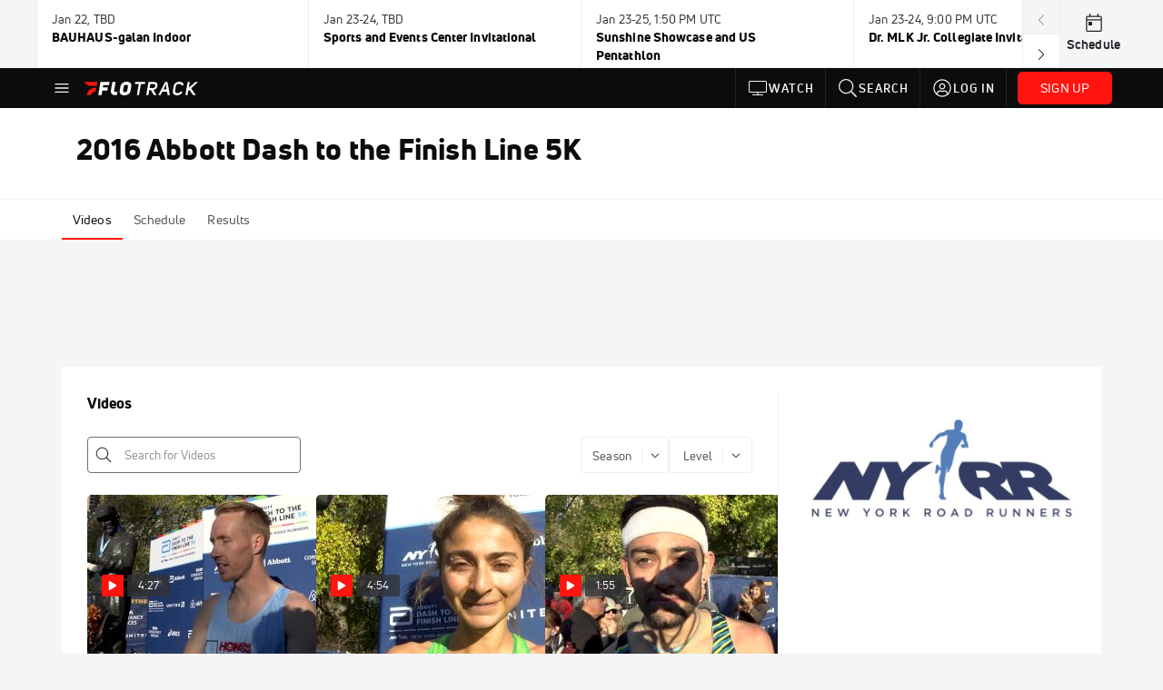

--- FILE ---
content_type: text/javascript
request_url: https://rumcdn.geoedge.be/33cea31c-ec69-44af-afb7-3e0656e35da6/grumi.js
body_size: 100890
content:
var grumiInstance = window.grumiInstance || { q: [] };
(function createInstance (window, document, options = { shouldPostponeSample: false }) {
	!function r(i,o,a){function s(n,e){if(!o[n]){if(!i[n]){var t="function"==typeof require&&require;if(!e&&t)return t(n,!0);if(c)return c(n,!0);throw new Error("Cannot find module '"+n+"'")}e=o[n]={exports:{}};i[n][0].call(e.exports,function(e){var t=i[n][1][e];return s(t||e)},e,e.exports,r,i,o,a)}return o[n].exports}for(var c="function"==typeof require&&require,e=0;e<a.length;e++)s(a[e]);return s}({1:[function(e,t,n){var r=e("./config.js"),i=e("./utils.js");t.exports={didAmazonWin:function(e){var t=e.meta&&e.meta.adv,n=e.preWinningAmazonBid;return n&&(t=t,!i.isEmptyObj(r.amazonAdvIds)&&r.amazonAdvIds[t]||(t=e.tag,e=n.amzniid,t.includes("apstag.renderImp(")&&t.includes(e)))},setAmazonParametersToSession:function(e){var t=e.preWinningAmazonBid;e.pbAdId=void 0,e.hbCid=t.crid||"N/A",e.pbBidder=t.amznp,e.hbCpm=t.amznbid,e.hbVendor="A9",e.hbTag=!0}}},{"./config.js":5,"./utils.js":24}],2:[function(e,t,n){var l=e("./session"),r=e("./urlParser.js"),m=e("./utils.js"),i=e("./domUtils.js").isIframe,f=e("./htmlParser.js"),g=e("./blackList").match,h=e("./ajax.js").sendEvent,o=".amazon-adsystem.com",a="/dtb/admi",s="googleads.g.doubleclick.net",e="/pagead/",c=["/pagead/adfetch",e+"ads"],d=/<iframe[^>]*src=['"]https*:\/\/ads.\w+.criteo.com\/delivery\/r\/.+<\/iframe>/g,u={};var p={adsense:{type:"jsonp",callbackName:"a"+ +new Date,getJsUrl:function(e,t){return e.replace("output=html","output=json_html")+"&callback="+t},getHtml:function(e){e=e[m.keys(e)[0]];return e&&e._html_},shouldRender:function(e){var e=e[m.keys(e)[0]],t=e&&e._html_,n=e&&e._snippet_,e=e&&e._empty_;return n&&t||e&&t}},amazon:{type:"jsonp",callbackName:"apstag.renderImp",getJsUrl:function(e){return e.replace("/admi?","/admj?").replace("&ep=%7B%22ce%22%3A%221%22%7D","")},getHtml:function(e){return e.html},shouldRender:function(e){return e.html}},criteo:{type:"js",getJsHtml:function(e){var t,n=e.match(d);return n&&(t=(t=n[0].replace(/iframe/g,"script")).replace(/afr.php|display.aspx/g,"ajs.php")),e.replace(d,t)},shouldRender:function(e){return"loading"===e.readyState}}};function y(e){var t,n=e.url,e=e.html;return n&&((n=r.parse(n)).hostname===s&&-1<c.indexOf(n.pathname)&&(t="adsense"),-1<n.hostname.indexOf(o))&&-1<n.pathname.indexOf(a)&&(t="amazon"),(t=e&&e.match(d)?"criteo":t)||!1}function v(r,i,o,a){e=i,t=o;var e,t,n,s=function(){e.src=t,h({type:"adfetch-error",meta:JSON.stringify(l.meta)})},c=window,d=r.callbackName,u=function(e){var t,n=r.getHtml(e),e=(l.bustedUrl=o,l.bustedTag=n,r.shouldRender(e));t=n,(t=f.parse(t))&&t.querySelectorAll&&(t=m.map(t.querySelectorAll("[src], [href]"),function(e){return e.src||e.href}),m.find(t,function(e){return g(e).match}))&&h({type:"adfetch",meta:JSON.stringify(l.meta)}),!a(n)&&e?(t=n,"srcdoc"in(e=i)?e.srcdoc=t:((e=e.contentWindow.document).open(),e.write(t),e.close())):s()};for(d=d.split("."),n=0;n<d.length-1;n++)c[d[n]]={},c=c[d[n]];c[d[n]]=u;var u=r.getJsUrl(o,r.callbackName),p=document.createElement("script");p.src=u,p.onerror=s,p.onload=function(){h({type:"adfetch-loaded",meta:JSON.stringify(l.meta)})},document.scripts[0].parentNode.insertBefore(p,null)}t.exports={shouldBust:function(e){var t,n=e.iframe,r=e.url,e=e.html,r=(r&&n&&(t=i(n)&&!u[n.id]&&y({url:r}),u[n.id]=!0),y({html:e}));return t||r},bust:function(e){var t=e.iframe,n=e.url,r=e.html,i=e.doc,o=e.inspectHtml;return"jsonp"===(e=p[y(e)]).type?v(e,t,n,o):"js"===e.type?(t=i,n=r,i=(o=e).getJsHtml(n),l.bustedTag=n,!!o.shouldRender(t)&&(t.write(i),!0)):void 0},checkAndBustFriendlyAmazonFrame:function(e,t){(e=e.defaultView&&e.defaultView.frameElement&&e.defaultView.frameElement.id)&&e.startsWith("apstag")&&(l.bustedTag=t)}}},{"./ajax.js":3,"./blackList":4,"./domUtils.js":8,"./htmlParser.js":13,"./session":21,"./urlParser.js":23,"./utils.js":24}],3:[function(e,t,n){var i=e("./utils.js"),o=e("./config.js"),r=e("./session.js"),a=e("./domUtils.js"),s=e("./jsUtils.js"),c=e("./methodCombinators.js").before,d=e("./tagSelector.js").getTag,u=e("./constants.js"),e=e("./natives.js"),p=e.fetch,l=e.XMLHttpRequest,m=e.Request,f=e.TextEncoder,g=e.postMessage,h=[];function y(e,t){e(t)}function v(t=null){i.forEach(h,function(e){y(e,t)}),h.push=y}function b(e){return e.key=r.key,e.imp=e.imp||r.imp,e.c_ver=o.c_ver,e.w_ver=r.wver,e.w_type=r.wtype,e.b_ver=o.b_ver,e.ver=o.ver,e.loc=location.href,e.ref=document.referrer,e.sp=r.sp||"dfp",e.cust_imp=r.cust_imp,e.cust1=r.meta.cust1,e.cust2=r.meta.cust2,e.cust3=r.meta.cust3,e.caid=r.meta.caid,e.scriptId=r.scriptId,e.crossOrigin=!a.isSameOriginWin(top),e.debug=r.debug,"dfp"===r.sp&&(e.qid=r.meta.qid),e.cdn=o.cdn||void 0,o.accountType!==u.NET&&(e.cid=r.meta&&r.meta.cr||123456,e.li=r.meta.li,e.ord=r.meta.ord,e.ygIds=r.meta.ygIds),e.at=o.accountType.charAt(0),r.hbTag&&(e.hbTag=!0,e.hbVendor=r.hbVendor,e.hbCid=r.hbCid,e.hbAdId=r.pbAdId,e.hbBidder=r.pbBidder,e.hbCpm=r.hbCpm,e.hbCurrency=r.hbCurrency),"boolean"==typeof r.meta.isAfc&&(e.isAfc=r.meta.isAfc,e.isAmp=r.meta.isAmp),r.meta.hasOwnProperty("isEBDA")&&"%"!==r.meta.isEBDA.charAt(0)&&(e.isEBDA=r.meta.isEBDA),r.pimp&&"%_pimp%"!==r.pimp&&(e.pimp=r.pimp),void 0!==r.pl&&(e.preloaded=r.pl),e.site=r.site||a.getTopHostname(),e.site&&-1<e.site.indexOf("safeframe.googlesyndication.com")&&(e.site="safeframe.googlesyndication.com"),e.isc=r.isc,r.adt&&(e.adt=r.adt),r.isCXM&&(e.isCXM=!0),e.ts=+new Date,e.bdTs=o.bdTs,e}function w(t,n){var r=[],e=i.keys(t);return void 0===n&&(n={},i.forEach(e,function(e){void 0!==t[e]&&void 0===n[e]&&r.push(e+"="+encodeURIComponent(t[e]))})),r.join("&")}function E(e){e=i.removeCaspr(e),e=r.doubleWrapperInfo.isDoubleWrapper?i.removeWrapperXMP(e):e;return e=4e5<e.length?e.slice(0,4e5):e}function j(t){return function(){var e=arguments[0];return e.html&&(e.html=E(e.html)),e.tag&&(e.tag=E(e.tag)),t.apply(this,arguments)}}e=c(function(e){var t;e.hasOwnProperty("byRate")&&!e.byRate||(t=a.getAllUrlsFromAllWindows(),"sample"!==e.r&&"sample"!==e.bdmn&&t.push(e.r),e[r.isPAPI&&"imaj"!==r.sp?"vast_content":"tag"]=d(),e.urls=JSON.stringify(t),e.hc=r.hc,e.vastUrls=JSON.stringify(r.vastUrls),delete e.byRate)}),c=c(function(e){e.meta=JSON.stringify(r.meta),e.client_size=r.client_size});function O(e,t){var n=new l;n.open("POST",e),n.setRequestHeader("Content-type","application/x-www-form-urlencoded"),n.send(w(t))}function A(t,e){return o=e,new Promise(function(t,e){var n=(new f).encode(w(o)),r=new CompressionStream("gzip"),i=r.writable.getWriter();i.write(n),i.close(),new Response(r.readable).arrayBuffer().then(function(e){t(e)}).catch(e)}).then(function(e){e=new m(t,{method:"POST",body:e,mode:"no-cors",headers:{"Content-type":"application/x-www-form-urlencoded","Accept-Language":"gzip"}});p(e)});var o}function T(e,t){p&&window.CompressionStream?A(e,t).catch(function(){O(e,t)}):O(e,t)}function _(e,t){r.hasFrameApi&&!r.frameApi?g.call(r.targetWindow,{key:r.key,request:{url:e,data:t}},"*"):T(e,t)}r.frameApi&&r.targetWindow.addEventListener("message",function(e){var t=e.data;t.key===r.key&&t.request&&(T((t=t.request).url,t.data),e.stopImmediatePropagation())});var I,x={};function k(r){return function(n){h.push(function(e){if(e&&e(n),n=b(n),-1!==r.indexOf(o.reportEndpoint,r.length-o.reportEndpoint.length)){var t=r+w(n,{r:!0,html:!0,ts:!0});if(!0===x[t]&&!(n.rbu||n.is||3===n.rdType||n.et))return}x[t]=!0,_(r,n)})}}let S="https:",C=S+o.apiUrl+o.reportEndpoint;t.exports={sendInit:s.once(c(k(S+o.apiUrl+o.initEndpoint))),sendReport:e(j(k(S+o.apiUrl+o.reportEndpoint))),sendError:k(S+o.apiUrl+o.errEndpoint),sendDebug:k(S+o.apiUrl+o.dbgEndpoint),sendStats:k(S+o.apiUrl+(o.statsEndpoint||"stats")),sendEvent:(I=k(S+o.apiUrl+o.evEndpoint),function(e,t){var n=o.rates||{default:.004},t=t||n[e.type]||n.default;Math.random()<=t&&I(e)}),buildRbuReport:e(j(b)),sendRbuReport:_,processQueue:v,processQueueAndResetState:function(){h.push!==y&&v(),h=[]},setReportsEndPointAsFinished:function(){x[C]=!0},setReportsEndPointAsCleared:function(){delete x[C]}}},{"./config.js":5,"./constants.js":6,"./domUtils.js":8,"./jsUtils.js":14,"./methodCombinators.js":16,"./natives.js":17,"./session.js":21,"./tagSelector.js":22,"./utils.js":24}],4:[function(e,t,n){var d=e("./utils.js"),r=e("./config.js"),u=e("./urlParser.js"),i=r.domains,o=r.clkDomains,e=r.bidders,a=r.patterns.wildcards;var s,p={match:!1};function l(e,t,n){return{match:!0,bdmn:e,ver:t,bcid:n}}function m(e){return e.split("").reverse().join("")}function f(n,e){var t,r;return-1<e.indexOf("*")?(t=e.split("*"),r=-1,d.every(t,function(e){var e=n.indexOf(e,r+1),t=r<e;return r=e,t})):-1<n.indexOf(e)}function g(e,t,n){return d.find(e,t)||d.find(e,n)}function h(e){return e&&"1"===e.charAt(0)}function c(c){return function(e){var n,r,i,e=u.parse(e),t=e&&e.hostname,o=e&&[e.pathname,e.search,e.hash].join("");if(t){t=[t].concat((e=(e=t).split("."),d.fluent(e).map(function(e,t,n){return n.shift(),n.join(".")}).val())),e=d.map(t,m),t=d.filter(e,function(e){return void 0!==c[e]});if(t&&t.length){if(e=d.find(t,function(e){return"string"==typeof c[e]}))return l(m(e),c[e]);var a=d.filter(t,function(e){return"object"==typeof c[e]}),s=d.map(a,function(e){return c[e]}),e=d.find(s,function(t,e){return r=g(d.keys(t),function(e){return f(o,e)&&h(t[e])},function(e){return f(o,e)}),n=m(a[e]),""===r&&(e=s[e],i=l(n,e[r])),r});if(e)return l(n,e[r],r);if(i)return i}}return p}}function y(e){e=e.substring(2).split("$");return d.map(e,function(e){return e.split(":")[0]})}t.exports={match:function(e,t){var n=c(i);return t&&"IFRAME"===t.toUpperCase()&&(t=c(o)(e)).match?(t.rdType=2,t):n(e)},matchHB:(s=c(e),function(e){var e=e.split(":"),t=e[0],e=e[1],e="https://"+m(t+".com")+"/"+e,e=s(e);return e.match&&(e.bdmn=t),e}),matchAgainst:c,matchPattern:function(t){var e=g(d.keys(a),function(e){return f(t,e)&&h(a[e])},function(e){return f(t,e)});return e?l("pattern",a[e],e):p},isBlocking:h,getTriggerTypes:y,removeTriggerType:function(e,t){var n,r=(i=y(e.ver)).includes(t),i=1<i.length;return r?i?(e.ver=(n=t,(r=e.ver).length<2||"0"!==r[0]&&"1"!==r[0]||"#"!==r[1]||(i=r.substring(0,2),1===(t=r.substring(2).split("$")).length)?r:0===(r=t.filter(function(e){var t=e.indexOf(":");return-1===t||e.substring(0,t)!==n})).length?i.slice(0,-1):i+r.join("$")),e):p:e}}},{"./config.js":5,"./urlParser.js":23,"./utils.js":24}],5:[function(e,t,n){t.exports={"ver":"0.1","b_ver":"0.5.480","blocking":true,"rbu":0,"silentRbu":0,"signableHosts":[],"onRbu":1,"samplePercent":-1,"debug":true,"accountType":"publisher","impSampleRate":0.006,"statRate":0.05,"apiUrl":"//gw.geoedge.be/api/","initEndpoint":"init","reportEndpoint":"report","statsEndpoint":"stats","errEndpoint":"error","dbgEndpoint":"debug","evEndpoint":"event","filteredAdvertisersEndpoint":"v1/config/filtered-advertisers","rdrBlock":true,"ipUrl":"//rumcdn.geoedge.be/grumi-ip.js","altTags":[],"hostFilter":[],"maxHtmlSize":0.4,"reporting":true,"advs":{},"creativeWhitelist":{},"heavyAd":false,"cdn":"cloudfront","domains":{"ofni.htaprider.ue-og":"1#1:64525","moc.gatbm":"1#1:64525","moc.yy2ka.ndc":"1#1:64525","eniw.tropbewlausac":"1#1:64525","moc.oeevo.sda.201sda":"1#1:64525","moc.btrtnenitnoctniop":"1#1:64525","cc.daol-lmth.5":"1#1:64525","moc.oitesiw.tlasknip":"1#1:64525","ofni.htaprider.1su-og":"1#1:64525","moc.pezpmjcm":"1#1:64525","ten.tnorfduolc.a7ftfuq9zux42d":"1#1:64525","ofni.htaprider.4su-og":"1#1:64525","tser.segidohsnu":"1#1:64525","ten.331189gv.www":"1#1:64525","ten.611166bm.www":"1#1:64525","ppa.naecolatigidno.yuzxy-erac-lortnoc-tsep":"1#1:64525","orp.repotnakres":"1#1:64525","nopq.izivnif":"1#1:64525","moc.ppaukoreh.87695bcbc564-buhoraviq":"1#1:64525","zyx.nalanasmok":"1#1:64525","oi.bew24.arativ":"1#1:64525","ppa.yfilten.c45e0666-00859091106202-taigalp-eralfduolc":"1#1:64525","orp.iadosaudnu":"1#1:64525","latigid.mrofpeed":"1#1:64525","moc.enoz-niargdaer.apl":"1#1:64525","moc.ppaukoreh.202a1ab4c74c-2bew-hsif-rats":"1#1:64525","ecaps.vdekciw":"1#1:64525","teb.777mtm.www":"1#1:64525","moc.tenerevocsidpot.apl":"1#1:64525","ppa.naecolatigidno.ycptz-ppa-hsifrats":"1#1:64525","ur.akdiksgolatakcilrebaf":"1#1:64525","moc.88nipsorom":"1#1:64525","etis.sepicerfodlrow":"1#1:64525","etis.tfirdotua":"1#1:64525","etis.hsurrotom":"1#1:64525","moc.newoesile":"1#1:64525","ppa.yfilten.fa2e73a0-25248091106202-taigalp-eralfduolc":"1#1:64525","ppa.yfilten.4a69c668-32859091106202-taigalp-eralfduolc":"1#1:64525","moc.lairotrevdaedart":"1#1:64525","tser.gelidorbmi":"1#1:64525","etis.cdsacb.www":"1#1:64525","bulc.tsopniam":"1#1:64525","moc.nmnoitcurtsnocjt.www":"1#1:64525","moc.epocsbewdedaer":"1#1:64525","moc.ediuglarutanerup":"1#1:64525","moc.sgnihtolc-ytfin":"1#1:64525","ur.koob-ivelairam":"1#1:64525","moc.buhdaereirots":"1#1:64525","ni.oc.kcilctobor.0stbkd37ccbuh0969m5d":"1#1:64525","moc.931xh":"1#1:64525","ten.romradoolb":"1#1:64525","tser.rettucopac":"1#1:64525","moc.yadotenilnoefasyats":"1#1:64525","tser.sserpitfos":"1#1:64525","gro.weivsucof.www":"1#1:64525","moc.tsezvul":"1#1:64525","zyx.puorg-sotarts.xart":"1#1:64525","enilno.armod":"1#1:64525","golb.eruphtlaeheht":"1#1:64525","moc.latrophcetegdirb.007v8e37ccbuh0mu0n5d":"1#1:64525","moc.srethguadfoebirt":"1#1:64525","ur.orpvonivtil":"1#1:64525","moc.maerdruolev":"1#1:64525","moc.zzajmrk":"1#1:64525","tser.zlifsmulla":"1#1:64525","tser.tonegsanni":"1#1:64525","orp.ircedttair":"1#1:64525","moc.balhcraeserorberec":"1#1:64525","zyx.seyadotsruoysti":"1#1:64525","kcilc.teslut":"1#1:64525","ppa.yfilten.4726b52f-42448091106202-taigalp-eralfduolc":"1#1:64525","moc.llasdnertefiltrams":"1#1:64525","oi.sppareniatnoceruza.tsaenapaj.934d67aa-dnuorgwolley.4212pppjjss":"1#1:64525","moc.aviqoramlys":"1#1:64525","oi.bew24.anora":"1#1:64525","moc.golbesuaidem.apl":"1#1:64525","moc.sfbnoaspp":"1#1:64525","niw.u84ocnip":"1#1:64525","ten.hp33nn":"1#1:64525","moc.yfonpyhyrt":"1#1:64525","moc.lartnecyliadndnert.71":"1#1:64525","pohs.reffo-retniw.6202":"1#1:64525","tser.gerpstomed":"1#1:64525","tser.nrevsdeced":"1#1:64525","moc.iksied":"1#1:64525","moc.ecnarusnisojoj":"1#1:64525","moc.xxamomemorp":"1#1:64525","etis.searikot":"1#1:64525","ppa.yfilten.86873e7c-43518091106202-taigalp-eralfduolc":"1#1:64525","moc.spitnoitcetorpecived.77":"1#1:64525","kcilc.gniniart-hsac":"1#1:64525","moc.yddubsgnivasroines":"1#1:64525","kcilc.artyv":"1#1:64525","moc.swenssolthgiewteg":"1#1:64525","moc.lf052acirema":"1#1:64525","ten.swodniw.eroc.bew.31z.4110913033e3033e3033e":"1#1:64525","moc.cllecivresgninaelcsdeer":"1#1:64525","kcilc.cirdeo":"1#1:64525","ppa.lecrev.100fiton-elppa":"1#1:64525","moc.321eunevahcnif":"1#1:64525","zyx.563ebhfewa":"1#1:64525","pohs.ynnusolleh":"1#1:64525","moc.musuw.ndc":"1#1:64525","moc.ecarsussap.441075-tsetal":"1#1:64525","ten.tnorfduolc.64pgc8xmtcuu1d":"1#1:64525","moc.xmznel.2s":"1#1:64525","moc.osuogooed.nemhenba":"1#1:64525","moc.xinus-lepat.2rt":"1#1:64525","zyx.kutal-5mrex":"1#1:64525","ofni.htaprider.6su-og":"1#1:64525","ofni.htaprider.2su-og":"1#1:64525","ten.tnorfduolc.oemwngu0ijm12d":"1#1:64525","moc.elytsyhtlaeheb":"1#1:64525","enilno.kcartgma.kcart":"1#1:64525","moc.krowtenplehtifeneb":"1#1:64525","moc.tfosenivgatoodikiw.aent":"1#1:64525","moc.rgoalv":"1#1:64525","moc.eslupesworbitnegavurt.r3qw":"1#1:64525","evil.a861kl.www":"1#1:64525","gro.noixenif":"1#1:64525","moc.opmilopmacgnippohsatsivni":"1#1:64525","moc.tuobmixam":"1#1:64525","moc.emme-aenil.www":"1#1:64525","ur.ecilrebaf":"1#1:64525","tser.igaveuparc":"1#1:64525","tser.siderufnoc":"1#1:64525","moc.ededyppah":"1#1:64525","moc.enozakaepngised.apl":"1#1:64525","dfc.2gtmpivskcul":"1#1:64525","enilno.yotybbuc":"1#1:64525","enilno.otseryortas":"1#1:64525","etis.uiuoy":"1#1:64525","etis.tnalpexul":"1#1:64525","ten.etis-taerg.onaimo":"1#1:64525","oi.bew24.onaimo":"1#1:64525","kcilc.cigolket":"1#1:64525","ppa.yfilten.49a2fe8a-60148091106202-taigalp-eralfduolc":"1#1:64525","moc.yadottsebtsacdaorb":"1#1:64525","moc.potswenbuh":"1#1:64525","ppa.yfilten.99da6491-15441191106202-taigalp-eralfduolc":"1#1:64525","moc.enozlumrofhcet.apl":"1#1:64525","pj.hcraeser-uresagas":"1#1:64525","moc.spuetirwcesofni":"1#1:64525","ur.nialnoanaylsenzibbf":"1#1:64525","moc.sirakeitsirhc":"1#1:64525","moc.95rtsadak":"1#1:64525","etis.serutamytic":"1#1:64525","tser.oibittupmi":"1#1:64525","moc.77niwaport.www":"1#1:64525","moc.gnisitrevdavitciderp":"1#1:64525","moc.xamomemorp":"1#1:64525","ur.ngisedorp-sm":"1#1:64525","etis.xilraeh":"1#1:64525","moc.trofiidua-su-gne":"1#1:64525","moc.desutaesatidneb":"1#1:64525","moc.esnefedtsohgduolc":"1#1:64525","tser.ccoiclacic":"1#1:64525","tser.elanaissis":"1#1:64525","ten.swodniw.eroc.bew.31z.2rorresoinajht61":"1#1:64525","zyx.repleh-efil-looc":"1#1:64525","dlrow.tneliiroxew":"1#1:64525","dlrow.oxemirolys":"1#1:64525","ten.aidemaropsaid.wonnioj":"1#1:64525","ur.loohcs-enirambus":"1#1:64525","etis.lpnierac":"1#1:64525","ur.niaga-hsaw":"1#1:64525","moc.ailateprion":"1#1:64525","su.peekhsalf":"1#1:64525","sbs.tolsnozama":"1#1:64525","tser.akkusitlom":"1#1:64525","moc.shtapnerw":"1#1:64525","moc.enozelibomtrams":"1#1:64525","latigid.tesatad-hsac":"1#1:64525","etis.hcetaremyz":"1#1:64525","ten.swodniw.eroc.bew.31z.as4x42esa":"1#1:64525","ur.ruot-tbb":"1#1:64525","etis.agru.www":"1#1:64525","moc.gusek.airotiv":"1#1:64525","us.oyarqx":"1#1:64525","etis.noitatstep":"1#1:64525","dlrow.laxivnerot":"1#1:64525","nuf.daolnwodk4":"1#1:64525","pohs.noitulosduolcdeloot":"1#1:64525","moc.hpmocedael":"1#1:64525","ku.oc.enizagamsrevolgod":"1#1:64525","ur.ikehc2":"1#1:64525","moc.ppaeerfytinifni.potneuq":"1#1:64525","moc.scitsalpitagarp":"1#1:64525","ofni.evitsef":"1#1:64525","moc.aidemlatigidytiliga.4v-ue-btr":"1#1:64525","moc.cisloot.sj":"1#1:64525","moc.oitesiw.nemhenba":"1#1:64525","moc.esuohecipscitamora":"1#1:64525","orp.peewseruces":"1#1:64525","ur.trcpcsd.rc":"1#1:64525","moc.tnetnoc-xepa":"1#1:64525","moc.sgtvo.ndc":"1#1:64525","moc.daeha-tseb":"1#1:64525","moc.sdaderk.ndc":"1#1:64525","moc.zkbsda":"1#1:64525","au.777":"1#1:64525","tser.hcsemorpnu":"1#1:64525","tser.nargsrednu":"1#1:64525","tser.olsidtmraw":"1#1:64525","moc.laicifo-063tnioj.www":"1#1:64525","pohs.orp3jw.www":"1#1:64525","moc.ppaukoreh.c00091b0e559-47543-llota-etinifni":"1#1:64525","moc.kniledonhcet.0ks7ld37ccbuh8mpam5d":"1#1:64525","ppa.naecolatigidno.yqy9y-riaper-gnifoor":"1#1:64525","orp.toocsotomss":"1#1:64525","etis.esrevspohs":"1#1:64525","evil.troper-nocaeb":"1#1:64525","evil.draugbewwenerwoncp":"1#1:64525","ten.swodniw.eroc.bolb.aruvvnonmeefpsijanhd2103":"1#1:64525","ppa.naecolatigidno.5hw27-2-ppa-daehremmah":"1#1:64525","ppa.naecolatigidno.d2vj4-ppa-krahs":"1#1:64525","ten.swodniw.eroc.bew.91z.1uyynolkimfe":"1#1:64525","moc.kayaknitsa":"1#1:64525","tser.tsaiptorra":"1#1:64525","moc.ppaegdirbpansximatsni.pjrg":"1#1:64525","moc.enoz-topsbuh-weiver.apl":"1#1:64525","tser.ziffutecim":"1#1:64525","etis.rasauq-ogib":"1#1:64525","etis.egdireuqrot":"1#1:64525","etis.nedeoiduts":"1#1:64525","evil.ababerp":"1#1:64525","moc.latrophcetegdirb.gjfe8e37ccbuh8qmvm5d":"1#1:64525","etis.tfela-solcyc-llip":"1#1:64525","moc.eslupabidam":"1#1:64525","moc.ppaukoreh.6a2cfc976c07-5bew-hsif-rats":"1#1:64525","tser.hcarbgreme":"1#1:64525","tser.obihcsafni":"1#1:64525","tser.orpasvacni":"1#1:64525","orp.revatlordi":"1#1:64525","erots.pohsraey12yppah":"1#1:64525","ni.oc.setagtcennoc.08glud37ccbuhggnlm5d":"1#1:64525","pohs.zaryov":"1#1:64525","ppa.yfilten.fa61a752-31008091106202-taigalp-eralfduolc":"1#1:64525","moc.sulpyromemorp":"1#1:64525","wocsom.ymedacarebyc":"1#1:64525","moc.fskistul":"1#1:64525","moc.noskcirekcire":"1#1:64525","moc.enoz-esirhcet.apl":"1#1:64525","ten.swodniw.eroc.bew.31z.yradnoces-6110913033e3033e3033e":"1#1:64525","moc.buhdaereirots.apl":"1#1:64525","moc.topsgolb.401ecnanifssenisubenilno":"1#1:64525","tser.solodetrap":"1#1:64525","etis.evrevlaryp":"1#1:64525","moc.cllgnitniapgnihsawerusserpnotlef":"1#1:64525","us.elyzqv":"1#1:64525","moc.atcontsul":"1#1:64525","erots.xilniw":"1#1:64525","tser.ttortacsid":"1#1:64525","tser.hacedneped":"1#1:64525","tser.nacninoped":"1#1:64525","moc.yrutaebsiefil":"1#1:64525","evil.kuserucesniamodcp":"1#1:64525","moc.bewtibrosaidem.www":"1#1:64525","moc.bet-ih":"1#1:64525","moc.xlpsstb":"1#1:64525","moc.reirrabfrusefas":"1#1:64525","kcilc.tesatad-hsac":"1#1:64525","erots.dlorenops":"1#1:64525","moc.xinif-hsac":"1#1:64525","pot.adadpol":"1#1:64525","moc.iuosirap":"1#1:64525","moc.ogajkinakem":"1#1:64525","ofni.prw-legne":"1#1:64525","gro.etisehcin.arativ":"1#1:64525","moc.buhzzubdar.apl":"1#1:64525","etis.agru":"1#1:64525","tser.acnirrubba":"1#1:64525","enilno.xyrokrad":"1#1:64525","tser.lauqsokuel":"1#1:64525","orp.lapietwr":"1#1:64525","etis.emoh-tpilce":"1#1:64525","moc.ediuglarutanlaer":"1#1:64525","ppa.naecolatigidno.9wn7s-ppa-daehremmah":"1#1:64525","ur.3gdpd":"1#1:64525","moc.xojwfiiv.s":"1#1:64525","moc.sgtke.ndc":"1#1:64525","enilno.dnimlacigol.4v-tsaesu-btr":"1#1:64525","moc.pohscitatseht.t":"1#1:64525","moc.sesulplexip.tsaesu-btr":"1#1:64525","pot.xelfdib.gskt":"1#1:64525","ten.etaberteg.c8ix4":"1#1:64525","moc.xdanoev.10-xda":"1#1:64525","moc.300ygolonhcet-gnivres.krt":"1#1:64525","moc.noitaunitnocgnipoordelttek":"1#1:64525","gs.pnf":"1#1:64525","moc.wwelas.t":"1#1:64525","moc.semagcpnatit":"1#1:64525","tser.dnuoshglav":"1#1:64525","sotua.ecnarusni-egarevoc-elibomotua-paehc.www":"1#1:64525","moc.wqurpfig-selirrebdliw":"1#1:64525","ur.fwfyx":"1#1:64525","ppa.naecolatigidno.mmnn6-dlo-rof-erac-ew":"1#1:64525","moc.slaedteltuowbb.www":"1#1:64525","moc.rotadilav-lmth-evil":"1#1:64525","moc.ppaukoreh.f8ca3a67866d-buhivorua":"1#1:64525","ppa.naecolatigidno.lim2k-ppa-surlaw":"1#1:64525","ppa.yfilten.808712bb-05100191106202-taigalp-eralfduolc":"1#1:64525","ppa.yfilten.26791cf9-00300191106202-taigalp-eralfduolc":"1#1:64525","ten.swodniw.eroc.bolb.ziterxkunvebblpcnfhd5203":"1#1:64525","moc.tenerevocsidpot":"1#1:64525","rb.moc.7nlatrop.omorpnoidua":"1#1:64525","moc.buhewotbew.apl":"1#1:64525","tser.etnicrdnam":"1#1:64525","tser.vopmitilem":"1#1:64525","moc.edstoorerup":"1#1:64525","tser.itseroidar":"1#1:64525","etis.avonrepus-ogib":"1#1:64525","moc.eivaledetuoralrus":"1#1:64525","gro.reggolbi.airotserp":"1#1:64525","moc.newkcab":"1#1:64525","moc.suoiruxullatigid":"1#1:64525","ppa.yfilten.6d5d245b-25759091106202-taigalp-eralfduolc":"1#1:64525","moc.daerdnasweiver":"1#1:64525","tser.arposguffe":"1#1:64525","ecaps.hsiledaj.fni":"1#1:64525","etis.rettalpemoh":"1#1:64525","pohs.xr5ajw.www":"1#1:64525","zib.efilsevol.aivatco":"1#1:64525","moc.etageledroferiugcm":"1#1:64525","moc.utasrebokoj":"1#1:64525","ac.erehstratsssenisub":"1#1:64525","ur.ailotanafoerif":"1#1:64525","moc.sedittfardbew.apl":"1#1:64525","moc.rraegatsiver":"1#1:64525","moc.psd-ipsni":"1#1:64525","moc.cirtemdiarfatnemeriter":"1#1:64525","moc.owthcraeselpmasym.dnif":"1#1:64525","enilno.htlaehcylg":"1#1:64525","nuf.semagecaps.nptorf":"1#1:64525","erots.recosstebnuf":"1#1:64525","moc.ydecul":"1#1:64525","moc.zmolk":"1#1:64525","dlrow.redisniia.swen-ku":"1#1:64525","moc.llawesnefedlatigid.gla66e37ccbuh0p4sm5d":"1#1:64525","zyx.nur2teb":"1#1:64525","moc.riafreeracsbojvnnrehtron":"1#1:64525","ur.retsam-hcetforp":"1#1:64525","moc.woonrohcnabew.apl":"1#1:64525","sotua.mialcnoipmahclaedtrams.www":"1#1:64525","ecaps.oyrnips":"1#1:64525","tser.nazibnevda":"1#1:64525","tser.auqcarudoi":"1#1:64525","tser.oitarucnir":"1#1:64525","uci.toom":"1#1:64525","orp.rgnirvoraj":"1#1:64525","ur.ycamitnituoba":"1#1:64525","enilno.uteperezaponetulapuk":"1#1:64525","moc.diarbswollofyllacificeps":"1#1:64525","moc.omajoweluyug":"1#1:64525","moc.abuzusayog":"1#1:64525","gro.buhrenrubtaf.teid":"1#1:64525","ur.ksrogonhcenlos-rotaukave":"1#1:64525","golb.womsklatytrid":"1#1:64525","enilno.sgabdnahetot":"1#1:64525","tser.trabaanayc":"1#1:64525","evil.sucofyliad":"1#1:64525","moc.avrueod.pl":"1#1:64525","tser.gillaepoir":"1#1:64525","etis.sgnidaerpot":"1#1:64525","niw.e889":"1#1:64525","ur.puorgepipylop":"1#1:64525","moc.gnikjilegrevteiderk":"1#1:64525","moc.10ekatspivqbb":"1#1:64525","ofni.swentsacwon.lht":"1#1:64525","ur.cisumpasa":"1#1:64525","ofni.htaprider.2ue-og":"1#1:64525","moc.ur.kculagem":"1#1:64525","ofni.htaprider.capa-og":"1#1:64525","ecaps.zkzr24vbli":"1#1:64525","zyx.ubdstr":"1#1:64525","ofni.htaprider.rtluv-og":"1#1:64525","ten.tnorfduolc.hdr30wt8ptlk1d":"1#1:64525","moc.sgtvo":"1#1:64525","emag.lrb":"1#1:64525","moc.ecarsussap.331175-tsetal":"1#1:64525","moc.esecivrestlob.gnikcart":"1#1:64525","moc.ndcsca":"1#1:64525","oi.citamdib.711sda":"1#1:64525","ten.hcetiaor.gnikcart":"1#1:64525","ofni.niahcruoy.70624-deef":"1#1:64525","ur.xnihps-oiduts":"1#1:64525","orp.asuorihcat":"1#1:64525","etis.sulagkcart":"1#1:64525","tser.ahgopoeht":"1#1:64525","tser.muehrrganu":"1#1:64525","etis.lativnredom.www":"1#1:64525","tser.pohszivnif":"1#1:64525","ppa.yfilten.fbdeb2a6-32200191106202-taigalp-eralfduolc":"1#1:64525","moc.tnegaecnarusniva":"1#1:64525","ten.swodniw.eroc.bew.91z.1uyynolkim":"1#1:64525","pj.eciohc-ibanam":"1#1:64525","em.leuf":"1#1:64525","tser.arretgatta":"1#1:64525","tser.opsidicsab":"1#1:64525","tser.illapydnah":"1#1:64525","tser.ohtroulerp":"1#1:64525","etis.etakaknab":"1#1:64525","gro.reggolbi.emohoeg":"1#1:64525","ppa.naecolatigidno.kpcw3-ppa-hsifknom":"1#1:64525","zyx.larrocardnola":"1#1:64525","ppa.yfilten.ddfb167d-92148091106202-taigalp-eralfduolc":"1#1:64525","ppa.yfilten.b50cffff-93148091106202-taigalp-eralfduolc":"1#1:64525","orp.dacasnocnif":"1#1:64525","ofni.yssruk-ia":"1#1:64525","moc.xf-tahc":"1#1:64525","moc.kniledonhcet.gon4ld37ccbuh8rham5d":"1#1:64525","tser.erudsocerp":"1#1:64525","pohs.elastoobdnalrebmit-su":"1#1:64525","erots.nozyr":"1#1:64525","ppa.yfilten.ec5b3634-24757091106202-taigalp-eralfduolc":"1#1:64525","moc.e6202dni":"1#1:64525","orp.lfaeltitna":"1#1:64525","zib.swenhtlaeh742":"1#1:64525","su.swenepocsgnidnert":"1#1:64525","su.troperlartuen":"1#1:64525","tser.amroftraoc":"1#1:64525","tser.vednuffarg":"1#1:64525","moc.sbalsoilehartun":"1#1:64525","ten.enoz-yalp-muimerp.pivniaps":"1#1:64525","mac.bebnvvnr":"1#1:64525","moc.ilijtebniw.awp":"1#1:64525","evil.edserucessecivrescp":"1#1:64525","etis.ytuaebswen":"1#1:64525","moc.sfresurt":"1#1:64525","moc.a6202dni":"1#1:64525","moc.ehuhcsdnahdraugtaeh":"1#1:64525","zyx.noitucexe-hsac":"1#1:64525","ved.segap.i31-3op.39757d82":"1#1:64525","moc.xamorpomem":"1#1:64525","moc.uroferacotua.og":"1#1:64525","zyx.etnemelcisyed":"1#1:64525","moc.otebx8.ppa":"1#1:64525","moc.sagaznesereviv":"1#1:64525","evil.slatigidnaelc":"1#1:64525","ed.eysah":"1#1:64525","moc.zsobiv":"1#1:64525","moc.enozyrevocsiddnadaer":"1#1:64525","ppa.naecolatigidno.8ad7l-ppa-yargnits":"1#1:64525","moc.sreverofyromem.latrop":"1#1:64525","yg.trohs.0apv5f":"1#1:64525","ppa.yfilten.a8981dfe-34348091106202-taigalp-eralfduolc":"1#1:64525","ppa.yfilten.0ccaf961-85348091106202-taigalp-eralfduolc":"1#1:64525","moc.yrotsnamowssenlew.xm-xaluco":"1#1:64525","pohs.tawehcla":"1#1:64525","enilno.ozpin":"1#1:64525","moc.yrubswerhs-yroehtegnaro":"1#1:64525","moc.rfkainamofni":"1#1:64525","niw.g56ocnip":"1#1:64525","ed.dlefneuh-gnitekram-ytic":"1#1:64525","etis.sixenylativ":"1#1:64525","moc.oystekram.segap":"1#1:64525","ppa.yfilten.cbc4cc-reivihtip-gnilkraps":"1#1:64525","ppa.yfilten.fe67acd1-43218091106202-taigalp-eralfduolc":"1#1:64525","uci.emulov-hsac":"1#1:64525","zyx.vdaelacs.rkcrt":"1#1:64525","moc.hsilbupdagnitekram":"1#1:64525","oi.citamdib.201sda":"1#1:64525","moc.gnifrus-tsaf":"1#1:64525","moc.a1sm.ndc":"1#1:64525","ten.tnorfduolc.g4pvzepdaeq1d":"1#1:64525","zyx.daibompxe":"1#1:64525","moc.6ndcmb.ndc":"1#1:64525","ofni.og7etadpu":"1#1:64525","ofni.htaprider.3su-og":"1#1:64525","moc.rednerno.xeladnalpeews":"1#1:64525","ur.qnfdt":"1#1:64525","tser.oropshpmys":"1#1:64525","ur.ptgov":"1#1:64525","tser.aucavecrow":"1#1:64525","moc.latrophtlaehdetsurt.www":"1#1:64525","moc.ppaukoreh.fc23075ca3db-rocedarron":"1#1:64525","ppa.naecolatigidno.ndg47-hcetirganuahs":"1#1:64525","orp.euqitamuenp-deeps":"1#1:64525","moc.latrophcetegdirb.gbg6nd37ccbuhgnoem5d":"1#1:64525","moc.hsibros":"1#1:64525","erots.pohsraey42yppah":"1#1:64525","moc.ytrld":"1#1:64525","ppa.yfilten.a79c8b62-93100191106202-taigalp-eralfduolc":"1#1:64525","ppa.yfilten.40400d11-31100191106202-taigalp-eralfduolc":"1#1:64525","moc.tiforp-noznif":"1#1:64525","moc.buhenilidem.apl":"1#1:64525","ppa.naecolatigidno.eiuvv-ppa-hsifrats":"1#1:64525","moc.egarevelgolbeht":"1#1:64525","gro.ocvebykcul":"1#1:64525","moc.sdnertehthctam":"1#1:64525","cc.88pivtt":"1#1:64525","etis.awagakuf-ogib":"1#1:64525","moc.ecnerefnocgnitekramdnaselasnhs":"1#1:64525","moc.808tnithserf":"1#1:64525","gs.egnellahcand":"1#1:64525","ten.swodniw.eroc.bew.91z.1uyynolkimes":"1#1:64525","moc.hsifratstnaligiv":"1#1:64525","ppa.naecolatigidno.jv9wu-ppa-hsifyllej":"1#1:64525","moc.1laedk":"1#1:64525","moc.oemoxqua":"1#1:64525","tser.mospiannoc":"1#1:64525","tser.inogaaccar":"1#1:64525","orp.ottosccoer":"1#1:64525","moc.kcolmaes":"1#1:64525","etis.xavonraeg":"1#1:64525","etis.etiusqbb":"1#1:64525","etis.egdiretingi":"1#1:64525","etis.rotcevdaor":"1#1:64525","moc.ylnoilc":"1#1:64525","moc.uasdrawerhsalf":"1#1:64525","ppa.yfilten.eb3d6046-55048091106202-taigalp-eralfduolc":"1#1:64525","ppa.yfilten.6671e5ab-85248091106202-taigalp-eralfduolc":"1#1:64525","moc.tseblennahcwon":"1#1:64525","moc.ofypyh":"1#1:64525","moc.ppaukoreh.465f7831ee49-1bew-hsif-rats":"1#1:64525","ur.ayella-neris":"1#1:64525","kcilc.retsilb":"1#1:64525","moc.ppaukoreh.079b09f0a734-15343-dnalsi-dedraug":"1#1:64525","ten.swodniw.eroc.bew.31z.3110913033e3033e3033e":"1#1:64525","evil.kuytirucesevitcacp":"1#1:64525","moc.ycnegabuetisgolb":"1#1:64525","moc.anehseonehz.yratniz":"1#1:64525","tser.egnirelbme":"1#1:64525","tser.ievnicilef":"1#1:64525","tser.eppobinae":"1#1:64525","moc.zxj9qbp":"1#1:64525","etis.moolbdnaraeg":"1#1:64525","erots.pohsraey02yppah":"1#1:64525","moc.roiretni-atyam":"1#1:64525","cc.350lpaport":"1#1:64525","moc.teidloxevirt":"1#1:64525","moc.elas-seohsscisa.www":"1#1:64525","moc.lacsif-hsac":"1#1:64525","zyx.rotacidni-hsac":"1#1:64525","ur.mam-latrop":"1#1:64525","moc.gatsnatpac":"1#1:64525","moc.hsiwelom":"1#1:64525","etis.onihsasum-ogib":"1#1:64525","ur.luanrabmis-ofni":"1#1:64525","ten.swodniw.eroc.bew.31z.7110913033e3033e3033e":"1#1:64525","tser.erffaweton":"1#1:64525","tser.orpmimitpo":"1#1:64525","dlrow.oviteitonelu":"1#1:64525","etis.xevidua":"1#1:64525","moc.emerfulfer":"1#1:64525","uci.daerps-hsac":"1#1:64525","moc.iliij001.www":"1#1:64525","moc.xwlfngised.apl":"1#1:64525","ur.ymedacarotkeps":"1#1:64525","moc.uroferacotua":"1#1:64525","tser.ppairnedda":"1#1:64525","tser.evsidskra":"1#1:64525","tser.oppalletni":"1#1:64525","kcilc.oneravswen":"1#1:64525","tser.lasavuidom":"1#1:64525","tser.natnirotom":"1#1:64525","tser.lbramliser":"1#1:64525","uoyc.uchuhcetiem.www":"1#1:64525","uoyc.uchuhcetiem":"1#1:64525","moc.bewtibrosaidem":"1#1:64525","moc.swengnikaerb-ku":"1#1:64525","moc.htlaehsnem-emirp":"1#1:64525","tser.immurviuca":"1#1:64525","moc.decwwir":"1#1:64525","moc.tsorf-neerg":"1#1:64525","moc.staerternavlis":"1#1:64525","ppa.yfilten.f9fab54b-45518091106202-taigalp-eralfduolc":"1#1:64525","ppa.yfilten.50ff2576-25358091106202-taigalp-eralfduolc":"1#1:64525","moc.sm-tniopxda.4v-tsaesu-btr":"1#1:64525","orp.buhtylana.ffa":"1#1:64525","moc.buhtsitpab":"1#1:64525","moc.ecarsussap.347965-tsetal":"1#1:64525","moc.deloac":"1#1:64525","oi.citamdib.611sda":"1#1:64525","moc.ketuz-mivah.3rt":"1#1:64525","moc.oeevo.sda.401sda":"1#1:64525","moc.ruzah-konib.3rt":"1#1:64525","oi.citamdib.502sda":"1#1:64525","moc.xdanoev.20-xda":"1#1:64525","moc.btrosdaeuh.4v-tsaesu-btr":"1#1:64525","moc.sdaderk":"1#1:64525","ten.tnorfduolc.zjnukhvghq9o2d":"1#1:64525","ved.segap.avatrekcolbda":"1#1:64525","moc.dib-yoj.ed-pmi-vda":"1#1:64525","moc.qqniamodniamod":"1#1:64525","etis.wolebemwollof":"1#1:64525","tser.zividtnevs":"1#1:64525","tser.sednuabirt":"1#1:64525","etis.nigirohtlaeh.www":"1#1:64525","enilno.fwfyx":"1#1:64525","moc.ytfut-tigr-pmuht":"1#1:64525","orp.kukuharobya":"1#1:64525","moc.ppaukoreh.a50d1b58e06c-17637-erips-krats":"1#1:64525","ofni.jqbsnodnem":"1#1:64525","ppa.yfilten.af116cde-62959091106202-taigalp-eralfduolc":"1#1:64525","ppa.yfilten.462c2651-13250191106202-taigalp-eralfduolc":"1#1:64525","moc.laudividnikle":"1#1:64525","ecaps.cilrebaforp":"1#1:64525","tser.irttanossa":"1#1:64525","tser.ccorbupmoc":"1#1:64525","tser.ercesttorg":"1#1:64525","tser.moddeclaug":"1#1:64525","ten.swodniw.eroc.bew.41z.kloazhrmtnipeoklqkce2103":"1#1:64525","etis.ediuglaemgninrom":"1#1:64525","etis.semilsahctam":"1#1:64525","etis.mooldnaexul":"1#1:64525","moc.yliadssenlleworuen":"1#1:64525","moc.ecapsdlobswen":"1#1:64525","moc.nedragrofemoh":"1#1:64525","gro.42rogiv-nedlog":"1#1:64525","etis.tsercxyrov":"1#1:64525","moc.doownnof":"1#1:64525","ur.61radel":"1#1:64525","ten.swodniw.eroc.bew.31z.6110913033e3033e3033e":"1#1:64525","bulc.niwrbb.www":"1#1:64525","evil.zazaerp":"1#1:64525","tser.ocnontcele":"1#1:64525","tser.tsalprofni":"1#1:64525","zyx.xinrevap":"1#1:64525","tser.pmartcsugs":"1#1:64525","tser.rfnocattes":"1#1:64525","etis.rovalfemoh":"1#1:64525","kcilc.ratspart":"1#1:64525","erots.pohsraey22yppah":"1#1:64525","moc.erutcurtsarfnilatigidesirpretne":"1#1:64525","moc.sgnivas-negtxen":"1#1:64525","ten.etis-taerg.arativ":"1#1:64525","gro.taerg-si.anora":"1#1:64525","moc.ledomnoisivgolb.apl":"1#1:64525","moc.emduoltaraeh.dnal":"1#1:64525","moc.suosfig":"1#1:64525","tser.romirrerno":"1#1:64525","tser.rpsidhcips":"1#1:64525","tser.levafibbos":"1#1:64525","etis.ratceneert":"1#1:64525","zyx.tuokaerb-hsac":"1#1:64525","moc.buhrewot-bew":"1#1:64525","moc.nozartuen":"1#1:64525","tser.taitsmubla":"1#1:64525","tser.tagirtumma":"1#1:64525","em.tcetorpecived":"1#1:64525","tser.litimirfni":"1#1:64525","tser.modirotri":"1#1:64525","tser.itdapgggair":"1#1:64525","tser.rbmolivnir":"1#1:64525","enilno.umenomotipezepexifem":"1#1:64525","enilno.eltsenrovalf":"1#1:64525","uoyc.91swenyraunaj":"1#1:64525","ppa.yfilten.89ddfd7c-24448091106202-taigalp-eralfduolc":"1#1:64525","ppa.yfilten.3eda881d-51210191106202-taigalp-eralfduolc":"1#1:64525","moc.esabecruoshtlaeh":"1#1:64525","ur.laedcilrebaf":"1#1:64525","moc.6202dni":"1#1:64525","moc.ti.erocdnefed":"1#1:64525","moc.spitsgnivasyliad":"1#1:64525","ten.swodniw.eroc.bew.31z.ndjvnjdkfsfkjsnvnfdkj":"1#1:64525","moc.lbngwqdk":"1#1:64525","ofni.enilnossenmlac.or":"1#1:64525","tser.ropiderpir":"1#1:64525","moc.enozesir-hcet":"1#1:64525","erots.yxalagpohshtolc":"1#1:64525","etis.dulasoculg":"1#1:64525","oi.sppareniatnoceruza.tsaenapaj.44fe05fe-ffilcelbaeerga.h5uenewrociu":"1#1:64525","moc.ksatewdaer.apl":"1#1:64525","moc.ppaukoreh.683742fcb16a-31546-yenruoj-sseleman":"1#1:64525","ur.ecalpcitehtse":"1#1:64525","su.yliadsucofdnert":"1#1:64525","ni.oc.yfirevnamuh.g6imce37ccbuh08h5n5d":"1#1:64525","moc.tjf19":"1#1:64525","moc.krt4bbzqo.www":"1#1:64525","wohs.tih":"1#1:64525","evil.eciovamzalp":"1#1:64525","evil.sllawnajortitna":"1#1:64525","ten.dferuza.10z.fc7cmdkfeeva0hya-eex":"1#1:64525","moc.enilnosivarts":"1#1:64525","oi.vdarda.ipa":"1#1:64525","ten.dferuza.10z.2eybzhxerhgbjgca-rle":"1#1:64525","pohs.drawerxdoof":"1#1:64525","kni.niw2niw":"1#1:64525","moc.btr-mueda.rekcart":"1#1:64525","moc.danosiof.st":"1#1:64525","pot.buhrider":"1#1:64525","ofni.htaprider.8su-og":"1#1:64525","enilno.qnfdt":"1#1:64525","moc.slpmaseerf.yrt":"1#1:64525","tser.zinisimret":"1#1:64525","tser.romemrbmit":"1#1:64525","moc.buhecnadiugssenllew":"1#1:64525","moc.ppaukoreh.641e5a4e25af-wolgteiuq":"1#1:64525","pohs.elastoobdnalrebmit-su.www":"1#1:64525","gro.pohsymsti":"1#1:64525","moc.abivaveker":"1#1:64525","moc.edklcda":"1#1:64525","enilno.shtolctrams":"1#1:64525","orp.ockukuh":"1#1:64525","ppa.yfilten.e990047b-25918091106202-taigalp-eralfduolc":"1#1:64525","moc.anutenacra":"1#1:64525","moc.niwtebtabo":"1#1:64525","ten.swodniw.eroc.bew.31z.8110913033e3033e3033e":"1#1:64525","uoyc.02swenyraunaj":"1#1:64525","tser.ofsofatnoc":"1#1:64525","tser.ilarpillim":"1#1:64525","etis.erehpsraeg":"1#1:64525","etis.rocedelytsefil":"1#1:64525","etis.dooftepcinagro":"1#1:64525","moc.latrophcetegdirb.02f80e37ccbuh8m5nm5d":"1#1:64525","moc.etinutseuq":"1#1:64525","ppa.naecolatigidno.vyvzf-ppa-laes":"1#1:64525","moc.sthgil-stroper-daer":"1#1:64525","tser.obbirerune":"1#1:64525","tser.atimiuopxe":"1#1:64525","tser.osnoctenep":"1#1:64525","tser.occocitlas":"1#1:64525","tser.elevszercs":"1#1:64525","etis.artpin":"1#1:64525","moc.ifofo":"1#1:64525","moc.orpreplehesoculg.htlaeh":"1#1:64525","bulc.buh-feiler-idep":"1#1:64525","ten.swodniw.eroc.bew.31z.cruuganuu":"1#1:64525","zyx.etisediug":"1#1:64525","moc.sdhvkcr":"1#1:64525","tser.abatscavib":"1#1:64525","moc.tfiarkoib":"1#1:64525","ppa.naecolatigidno.vqbju-ppa-hsifnoil":"1#1:64525","moc.anutednolb":"1#1:64525","etis.atroptfig":"1#1:64525","moc.llawesnefedlatigid.grpnae37ccbuhgml3n5d":"1#1:64525","ten.swodniw.eroc.bolb.zfnjoohhejpnkfshqddk6103":"1#1:64525","su.swenweivraelc":"1#1:64525","su.robrahaedi":"1#1:64525","orp.socirgorid":"1#1:64525","ofni.unem-xob-eht-ni-kcaj":"1#1:64525","tser.ccobsartni":"1#1:64525","tser.ezlabetnom":"1#1:64525","tser.reserelper":"1#1:64525","uci.dartmuelortep.trats":"1#1:64525","evil.kuserucesderetsigercp":"1#1:64525","moc.demicv":"1#1:64525","evil.kuerucesdetroppuscp":"1#1:64525","ppa.naecolatigidno.683b5-ppa-eltrut-aes":"1#1:64525","latigid.etarbiv":"1#1:64525","etis.aroxei":"1#1:64525","ppa.yfilten.435bb775-13448091106202-taigalp-eralfduolc":"1#1:64525","latigid.xemep-esrup":"1#1:64525","gro.noitadnuofhcaertuoelbaniatsus":"1#1:64525","etis.tluavxinoyrk":"1#1:64525","moc.spg109":"1#1:64525","tser.irolflabba":"1#1:64525","tser.utnupaznir":"1#1:64525","ten.setisbeweruza.10-aisatsae.aeedgckcbh0erdna-vcxsdgfhgjjk":"1#1:64525","moc.hguonaswap":"1#1:64525","etis.emhtiwdoofekam":"1#1:64525","etis.zcemia":"1#1:64525","pohs.relootbewgnitsal":"1#1:64525","latigid.enalssarb":"1#1:64525","ten.seuqiremunel":"1#1:64525","moc.daerdnasweiver.apl":"1#1:64525","moc.ebivihcteks":"1#1:64525","moc.ksatewdaer":"1#1:64525","ur.loohcsmuirdavk":"1#1:64525","moc.as.krapsykcul":"1#1:64525","pot.edondib.buekrt":"1#1:64525","pohs.hcetiaor.ndc":"1#1:64525","ur.ffoknit.ndc-tenartxe":"1#1:64525","moc.gatbm.ndc":"1#1:64525","moc.gnifrus-tsaf.psd":"1#1:64525","moc.evawreviri":"1#1:64525","ved.tpgyad":"1#1:64525","moc.snalperacidem5202":"1#1:64525","moc.8831agem":"1#1:64525","teb.knilynit.ndc.z":"1#1:64525","ofni.htaprider.9su-og":"1#1:64525","knil.ppa.ifos":"1#1:64525","moc.sgtke":"1#1:64525","pot.063htapecart":"1#1:64525","moc.enohcetndc":"1#1:64525","ten.yawa-em-llor":"1#1:64525","ofni.htaprider.5su-og":"1#1:64525","cc.lllla4nuf.yalp":"1#1:64525","moc.lairteerflla.2v":"1#1:64525","tser.adoszarts":"1#1:64525","tser.etulpincet":"1#1:64525","moc.pihsrepelgguolb":"1#1:64525","moc.esir-revelc":"1#1:64525","enilno.renroclaem":"1#1:64525","uci.noitomdliub":"1#1:64525","ppa.yfilten.74584ae3-80128091106202-taigalp-eralfduolc":"1#1:64525","ppa.yfilten.a1228cda-52100191106202-taigalp-eralfduolc":"1#1:64525","etis.akoagirakih-ogib":"1#1:64525","ur.morphcetnim":"1#1:64525","latigid.nidnelb":"1#1:64525","enilno.okipniw":"1#1:64525","ten.senildaehhtlaeh.ua":"1#1:64525","tser.icapoelrab":"1#1:64525","tser.etnocrtnoc":"1#1:64525","tser.itucatapeh":"1#1:64525","tser.omramgiluh":"1#1:64525","tser.uqenitnauq":"1#1:64525","moc.golbotsevol.onaimo":"1#1:64525","moc.xyk-ragus":"1#1:64525","ppa.yfilten.4d0f5837-00148091106202-taigalp-eralfduolc":"1#1:64525","ecaps.ecaps8maerd":"1#1:64525","ten.noissucsidym.arativ":"1#1:64525","moc.latrophcetegdirb.0ef9je37ccbuhoiqan5d":"1#1:64525","dlrow.rohtler":"1#1:64525","tser.orwnuacsue":"1#1:64525","tser.amuerrepyh":"1#1:64525","tser.iriuqaplas":"1#1:64525","tser.fnocstrebs":"1#1:64525","tser.ratirnorgs":"1#1:64525","etis.tivrutan":"1#1:64525","enilno.sslaedagem":"1#1:64525","bulc.nzivnif":"1#1:64525","erots.dnertenoz":"1#1:64525","ten.swodniw.eroc.bew.34z.unoitapoo":"1#1:64525","ppa.yfilten.6c3c62e7-00455191106202-taigalp-eralfduolc":"1#1:64525","pot.amla-reteew-stiaw":"1#1:64525","oi.sppareniatnoceruza.sutsae.e90947fd-rewolfder.we67584nkrio":"1#1:64525","tser.onargarvos":"1#1:64525","moc.enozyrevocsiddnadaer.www":"1#1:64525","moc.egarevoctifenebpleh":"1#1:64525","ten.swodniw.eroc.bew.31z.c4x42asac":"1#1:64525","gro.colehucflanoissergnoc":"1#1:64525","ppa.yfilten.72ff5f-serojafla-gnivirht--5ed8600790f7f35ce815e696":"1#1:64525","moc.se-golbneerg":"1#1:64525","moc.sucoftcideneb":"1#1:64525","zyx.akanasemakpohs":"1#1:64525","tser.nicnimasid":"1#1:64525","tser.tsocsucsid":"1#1:64525","tser.ilgimnocir":"1#1:64525","tser.cidarapmir":"1#1:64525","moc.cllwowstif.yreviled":"1#1:64525","pohs.otnevsi":"1#1:64525","moc.knilp-lngr-sduht":"1#1:64525","moc.slaedregiflihymmot":"1#1:64525","zyx.patnamd4iem":"1#1:64525","pohs.2011-oaciutitser-ortsiger":"1#1:64525","enilno.okovokivevapoz":"1#1:64525","moc.sirap-ecnagele-nosiam":"1#1:64525","gro.uoysekil.onaimo":"1#1:64525","moc.ppaukoreh.d81fb56cdc10-89187-rot-gnimoolb":"1#1:64525","kcilc.tniopofni":"1#1:64525","moc.lartnecyliadndnert.81":"1#1:64525","tser.dnihgauqca":"1#1:64525","moc.sdniflufesuwen.pl":"1#1:64525","ni.oc.yfirevnamuh.0vnjnd37ccbuh8hafm5d":"1#1:64525","su.yenomfoyaweht.remotsuc":"1#1:64525","ppa.yfilten.f80e291c-65608091106202-taigalp-eralfduolc":"1#1:64525","ppa.yfilten.5dbedec3-02908091106202-taigalp-eralfduolc":"1#1:64525","ku.reyalp-wen.www":"1#1:64525","ni.oc.yfirevnamuh.g7p4ce37ccbuh0f15n5d":"1#1:64525","zyx.erotsadarp":"1#1:64525","moc.lutnam-ikohnapot":"1#1:64525","ten.swodniw.eroc.bew.31z.yradnoces-4110913033e3033e3033e":"1#1:64525","moc.knarniftrams.og":"1#1:64525","ofni.norfssepsz.op":"1#1:64525","gro.ekolydnac":"1#1:64525","moc.dnmbs.ue.bi":"1#1:64525","moc.noisufsbup-sda.b-rekcart":"1#1:64525","gro.senildaehhtlaeh":"1#1:64525","moc.semit-lacitcat":"1#1:64525","ten.dferuza.10z.xafewf3eed7dxbdd-vic":"1#1:64525","aidem.irt.4v-ue-btr":"1#1:64525","ofni.htaprider.7su-og":"1#1:64525","pot.707185-etilx1":"1#1:64525","ecaps.bewpot":"1#1:64525","moc.tsez-ocip":"1#1:64525","su.mroftalpda.ffrt":"1#1:64525","moc.3ta3rg-os":"1#1:64525","ten.thgisniytilativ":"1#1:64525","moc.cigolmilsysae.www":"1#1:64525","bulc.gninaelc-ssenllew":"1#1:64525","gro.roxevtessa":"1#1:64525","moc.bewramuktikna":"1#1:64525","orp.niketlugnesurtemhem":"1#1:64525","ppa.yfilten.a3e312c8-21959091106202-taigalp-eralfduolc":"1#1:64525","moc.sehcnineveleoxe":"1#1:64525","ur.rac-rks":"1#1:64525","pohs.ecnerefertenbew6202":"1#1:64525","moc.wolftifeb":"1#1:64525","tser.issujsipoc":"1#1:64525","tser.urbbatamuh":"1#1:64525","tser.coridemuam":"1#1:64525","tser.ouffaiserp":"1#1:64525","etis.egdirevird":"1#1:64525","ppa.yfilten.f5214b16-93048091106202-taigalp-eralfduolc":"1#1:64525","ppa.yfilten.444a2e83-35159091106202-taigalp-eralfduolc":"1#1:64525","ten.thcokeffehc":"1#1:64525","ac.noitcasetimgarhpoiratno":"1#1:64525","ur.ksmsucricorp":"1#1:64525","moc.kmoykotgnikoob":"1#1:64525","zyx.jhsenak":"1#1:64525","moc.elas-rokleahcim":"1#1:64525","moc.asuretnuhselpmas.61":"1#1:64525","tser.allodtaerp":"1#1:64525","tser.retnimyalp":"1#1:64525","tser.tlofsiteop":"1#1:64525","kcilc.setneilc-sosiva.acnaruges":"1#1:64525","etis.eracfrutemoh":"1#1:64525","etis.cdsacb":"1#1:64525","moc.ppaukoreh.9de34946f6f0-rocedlerua":"1#1:64525","moc.elasefafhtroneht.www":"1#1:64525","evil.kuderucessecivrescp":"1#1:64525","moc.ometelteem":"1#1:64525","gro.wontesermils":"1#1:64525","dfc.su-em-raen-aps-ydob":"1#1:64525","ym.supmylofoosetag":"1#1:64525","tser.iccusodlio":"1#1:64525","tser.ocuelsudo":"1#1:64525","erots.renrocwerb":"1#1:64525","erots.orpnekot":"1#1:64525","moc.kpaquos":"1#1:64525","moc.llawesnefedlatigid.gmg66e37ccbuhg15sm5d":"1#1:64525","etis.eslupxirhtea":"1#1:64525","moc.noivrym":"1#1:64525","moc.arexitnalemivaro":"1#1:64525","moc.zavahifazah":"1#1:64525","ur.dlogybdlog":"1#1:64525","ppa.naecolatigidno.8uze2-ppa-laroc":"1#1:64525","moc.tsohaidemvrs":"1#1:64525","moc.yfipohsym.euqituob-tfig-exul":"1#1:64525","moc.zibnif-hsac":"1#1:64525","pot.apoelamog":"1#1:64525","ppa.naecolatigidno.lmwym-ppa-retsyo":"1#1:64525","ofni.orpscitylana":"1#1:64525","moc.orpsudilav":"1#1:64525","pohs.wtoudoudip":"1#1:64525","kcilc.lootrebyc":"1#1:64525","moc.noitulrednel":"1#1:64525","enilno.vjfrk":"1#1:64525","enilno.apaxetamixanimexat":"1#1:64525","etis.zcniksnetni":"1#1:64525","kcilc.uunohegaz":"1#1:64525","evil.68qb7":"1#1:64525","ppa.naecolatigidno.g94do-4-ppa-eltrut-aes":"1#1:64525","pj.elaselohwuojiloj":"1#1:64525","ppa.naecolatigidno.wbzku-ppa-llehsaes":"1#1:64525","kcilc.naelusib.ue":"1#1:64525","moc.plehlatsyrcecaps.dnal":"1#1:64525","zyx.c0i":"1#1:64525","moc.yawa-em-llor":"1#1:64525","ten.tnorfduolc.5w8s2qxrbvwy1d":"1#1:64525","moc.gnidemdevlohp":"1#1:64525","orp.pophsup":"1#1:64525","smetsys.draugefaselibom":"1#1:64525","lol.axryui.sppa":"1#1:64525","moc.lessuoreicul":"1#1:64525","zyx.urnopuciovt":"1#1:64525","tser.acracragnu":"1#1:64525","moc.ppaegdirbpansximatsni.m2zz":"1#1:64525","ppa.naecolatigidno.hobei-ppa-hsifyllej-moolb-agoy":"1#1:64525","moc.ppaukoreh.ff1c732e4bb5-renni-tsen-agoy":"1#1:64525","ppa.naecolatigidno.yhpiz-retsamagoy":"1#1:64525","gro.rotaluclacsdarit":"1#1:64525","moc.volgapi":"1#1:64525","moc.sulpohrap":"1#1:64525","moc.buhenilidem":"1#1:64525","moc.gnimaggnarig":"1#1:64525","moc.edom-dirgweiver.apl":"1#1:64525","moc.enozselcitra-emirp":"1#1:64525","ur.46lavirp":"1#1:64525","moc.sdnufkapmoc":"1#1:64525","tser.nocafmeloc":"1#1:64525","tser.aroifesreh":"1#1:64525","moc.sunob-ezirp":"1#1:64525","etis.egdirtfihs":"1#1:64525","etis.tfirddaor":"1#1:64525","moc.trayevel":"1#1:64525","ur.98sedoa":"1#1:64525","moc.xmeertsngised":"1#1:64525","kcilc.kcehctkaf":"1#1:64525","tser.fikocaipmi":"1#1:64525","tser.egnarcirep":"1#1:64525","tser.effackris":"1#1:64525","moc.mnibkcotsia":"1#1:64525","ppa.yfilten.83590cc5-92421191106202-taigalp-eralfduolc":"1#1:64525","zzub.sebivtpesrelos":"1#1:64525","moc.inisid-amuc-raseb-gnanem":"1#1:64525","moc.dleifetihw-mossolb-secapsefilardniham":"1#1:64525","tser.isrepomalg":"1#1:64525","tser.edneblhats":"1#1:64525","zyx.fitarapmocel":"1#1:64525","zyx.muoyletajatnomlanas7a":"1#1:64525","zyx.emulov-hsac":"1#1:64525","enilno.yhtlaeh-nitaleg":"1#1:64525","dlrow.aneltud":"1#1:64525","moc.sulpamenicbara.am":"1#1:64525","moc.ymedacatifssorcmaet":"1#1:64525","etis.uuuotian":"1#1:64525","ten.ainak":"1#1:64525","ved.segap.re5-0pp.88b6a5f2":"1#1:64525","tser.ossarsumma":"1#1:64525","tser.omrosaugni":"1#1:64525","tser.malhcurtsi":"1#1:64525","tser.occarhprom":"1#1:64525","tser.retehimrym":"1#1:64525","ofni.ailaveron":"1#1:64525","orp.sknilssecca.xtr":"1#1:64525","moc.remagehtnai":"1#1:64525","ppa.yfilten.772e40a9-53900191106202-taigalp-eralfduolc":"1#1:64525","moc.snanif-hsac":"1#1:64525","moc.ledomnoisivgolb":"1#1:64525","moc.reffoedargpuhtab":"1#1:64525","moc.su.edoc-omorp-teboor":"1#1:64525","moc.buhzzubdar":"1#1:64525","moc.dirgaidemwolf":"1#1:64525","kcilc.sailekuk":"1#1:64525","tser.ordyhdirca":"1#1:64525","tser.tasiretnnek":"1#1:64525","tser.attedlosir":"1#1:64525","etis.nevowtfird":"1#1:64525","enilno.uxupurerepulater":"1#1:64525","ten.nerohseresseb":"1#1:64525","etis.erehpsetingi":"1#1:64525","erots.raazabtsen":"1#1:64525","pot.gnittrow":"1#1:64525","eno.draobhsad-eulb":"1#1:64525","moc.nafsrenilanerda":"1#1:64525","yb.lebem-askela":"1#1:64525","ur.osloohcs":"1#1:64525","ur.nark-krapotva":"1#1:64525","sbs.apicagofajap":"1#1:64525","moc.ihzoagdq":"1#1:64525","knil.ppa.t2xk":"1#1:64525","ten.dferuza.10z.metg5hyevhdfuead-yrc":"1#1:64525","ofni.spotreffowen":"1#1:64525","moc.egnahcxesdani":"1#1:64525","moc.aeesud":"1#1:64525","moc.wohsdnilbeht":"1#1:64525","moc.n699c":"1#1:64525","moc.ecarsussap.067965-tsetal":"1#1:64525","moc.ridergnorts":"1#1:64525","etis.toprehrab":"1#1:64525","etis.anakod":"1#1:64525","ppa.naecolatigidno.vrroo-ppa-nihplod":"1#1:64525","ppa.naecolatigidno.yg8ad-su-htiw-agoy":"1#1:64525","moc.iaedarthtnys":"1#1:64525","zyx.7eaorrinar":"1#1:64525","pj.eivom-namgninnur-eht":"1#1:64525","moc.tramssgnidloh":"1#1:64525","tser.levajsuroc":"1#1:64525","tser.uorcsedurp":"1#1:64525","enilno.pamedirts":"1#1:64525","moc.1ooujaij":"1#1:64525","etis.lidmanop":"1#1:64525","pohs.tfigdnayot":"1#1:64525","ed.moc.ynamregbuhhcetecnanif":"1#1:64525","uci.hgihswen":"1#1:64525","moc.buhrewot-bew.apl":"1#1:64525","ur.81enilasark":"1#1:64525","moc.emagikohatam":"1#1:64525","ten.swodniw.eroc.bew.31z.yradnoces-5110913033e3033e3033e":"1#1:64525","pohs.orokuy":"1#1:64525","tser.tigidtisop":"1#1:64525","evil.dleihsbewwenerwoncp":"1#1:64525","moc.fagsunob":"1#1:64525","moc.42ssenllewyliad.www":"1#1:64525","moc.buhesruok":"1#1:64525","gro.siuhtsloottegdub":"1#1:64525","moc.oareverbosabias":"1#1:64525","ur.1srukenilno":"1#1:64525","orp.omongtsahc":"1#1:64525","tser.icarfdiulf":"1#1:64525","tser.sivivevvos":"1#1:64525","etis.snoitailiffa.ipa":"1#1:64525","moc.trabeiz":"1#1:64525","moc.rekihsemaj":"1#1:64525","ur.sufrac":"1#1:64525","su.elavetinarg":"1#1:64525","moc.esiwsucofeht":"1#1:64525","tser.zobbamusid":"1#1:64525","tser.orpmiolpid":"1#1:64525","tser.erposopnon":"1#1:64525","tser.ecrussoper":"1#1:64525","enilno.univonilovamilil":"1#1:64525","gro.draob-ym.potneuq":"1#1:64525","skcor.ymedacamumitpo.www":"1#1:64525","orp.lddasfonom":"1#1:64525","ten.swodniw.eroc.bew.61z.jjhhseea":"1#1:64525","ppa.yfilten.78519472-30300191106202-taigalp-eralfduolc":"1#1:64525","gro.selahshtlaeh":"1#1:64525","enilno.ecipselpmis":"1#1:64525","moc.sbojppv":"1#1:64525","orp.eidawgerps":"1#1:64525","tser.ammarpocca":"1#1:64525","kcilc.dnalwor":"1#1:64525","tser.alccanetir":"1#1:64525","enilno.ssenippahfosterces":"1#1:64525","ten.xet-ahpla":"1#1:64525","ten.rf-wobil":"1#1:64525","ed.trepxe-airaniluk":"1#1:64525","gnitekram.scitilanaoes":"1#1:64525","moc.laicnanif-noznif":"1#1:64525","moc.laicifforuotdlrowstb":"1#1:64525","moc.acemirproines":"1#1:64525","zib.wonerehkcilc.kcart":"1#1:64525","moc.krowtendaxes":"1#4:1","ten.ndm2.0s":{"/14876349788492788562":"1#1:65700","/17481533924257870210/":"1#1:65700","/12794375547951812657":"1#1:65700","/6872964135905922461":"1#1:65700","/15769502712508810229":"1#1:65700","/1299056969184333456/":"1#1:65700","/3150911732129473591":"1#1:65700","/10062835015064643513":"1#1:65700","/2192650274300231155":"1#1:65700","/516866768279039944":"1#1:65700","/1156558507586717741":"1#1:65700","/2878407324718877297":"1#1:65700","/6613811286077339515/":"1#1:65700","/4323278204401510153":"1#1:65700","/16091991401644822352/":"1#1:65700","/431452737104168198/":"1#1:65700","/5216675970805156511":"1#1:65700","/17285088899021785707":"1#1:65700","/13649198226529354076/":"1#1:65700","/4211894849767900078/":"1#1:65700","/3219214986662452391":"1#1:65700","/12614183155439289644":"1#1:65700","/5483901020635297275":"1#1:65700","/13753438117436798176/":"1#1:65700","/11838146051372788830/":"1#1:65700","/13958825040942388716":"1#1:65700","/12322945723447447149":"1#1:65700","/16007685327750601525":"1#1:65700","/15391935447393771024":"1#1:65700","/1157235251761568214/":"1#1:65700","/4888136997633387880":"1#1:65700","/11113607239302455412":"1#1:65700","/4902289142353801372":"1#1:65700","/13215369386420648102":"1#1:65700","/4289041863162531145":"1#1:65700","/7138994310964766903":"1#1:65700","/2256723010318236731/":"1#1:65700","/4476997340490182721/":"1#1:65700","/14227361975664801784":"1#1:65700","/4488881261886186456/":"1#1:65700","/2933265211817163850/":"1#1:65700","/1854592779650066336":"1#1:65700","/12470476703512599682":"1#1:65700","/3089684915666729118":"1#1:65700","/11674485488235375308":"1#1:65700","/16494974608745989058/":"1#1:65700","/94104498718788306/":"1#1:65700","/12004127809574822973":"1#1:65700","/8872261040764822139":"1#1:65700","/15294038369786783635/":"1#1:65700","/8994139626450274794":"1#1:65700","/607029550971291401":"1#1:65700","/2214433373700740712":"1#1:65700","/4693926591581982041":"1#1:65700","/3730369874393569307":"1#1:65700","/13038245891910733250":"1#1:65700","/1694259737430167166":"1#1:65700","/11644292750056516968":"1#1:65700","/13642958116072721312":"1#1:65700","/2039570292747205536":"1#1:65700","/5829162174317272165":"1#1:65700","/7801754706850482044/":"1#1:65700","/16774083028649170570/":"1#1:65700","/2419646431788774420/":"1#1:65700","/492521850588668408":"1#1:65700","/2171628078125515642":"1#1:65700","/10765296605821073228":"1#1:65700","/5590843183431918077/":"1#1:65700","/4071119194930328770/":"1#1:65700","/2996660970444926896":"1#1:65700","/16640653608569150800":"1#1:65700","/14239053390690726087":"1#1:65700","/4051921111207188874":"1#1:65700","/15383578987081119960":"1#1:65700","/12061755786761280612/":"1#1:65700","/18112519283941139123":"1#1:65700","/1011431187420360497":"1#1:65700","/1962744840642374883":"1#1:65700","/14297031714860282179":"1#1:65700","/15853109121655807837":"1#1:65700","/707882078038556892":"1#1:65700","/15972837831964473142":"1#1:65700","/9135150742045159549/":"1#1:65700","/5481570733419795326":"1#1:65700","/978323574729667817":"1#1:65700","/12745907078570774049/":"1#1:65700","/7360664212509260631":"1#1:65700","/14857274661961795417/":"1#1:65700","/13239339718960596780":"1#1:65700","/12631693809698414393":"1#1:65700","/2498368659708340185":"1#1:65700","/13190357628391431987":"1#1:65700","/18076847164113907388":"1#1:65700","/4447330370410965342":"1#1:65700","/6943276632487705274":"1#1:65700","/2262037580958408020":"1#1:65700","/13416581704005541021":"1#1:65700","/7181564059289450800":"1#1:65700","/6316803657538609974":"1#1:65700","/8494047212975418973":"1#1:65700","/14504145209438993971":"1#1:65700","/3302395127030019484":"1#1:65700","/17003958782217576491":"1#1:65700","/15038385857948202590":"1#1:65700","/6921139379475230301":"1#1:65700","/18427880775592006227":"1#1:65700","/11824200061854084564":"1#1:65700","/7327945839413737229":"1#1:65700","/13430041595564453864":"1#1:65700","/2700463119955656704/":"1#1:65700","/1350431899110375184":"1#1:65700","/4671792160265271027":"1#1:65700","/8954623722958438088":"1#1:65700","/3949751984488345989":"1#1:65700","/13393091390022599166":"1#1:65700","/14348089563920629510/":"1#1:65700","/14581299813857345063":"1#1:65700","/2863884543777772295/":"1#1:65700","/13268932147240528904/":"1#1:65700","/10934904649332248053/":"1#1:65700","/6515217028411049873/":"1#1:65700","/12180287496986155583/":"1#1:65700","/11814214072821979896":"1#1:65700","/131759680595564556":"1#1:65700","/11396855836085947175":"1#1:65700","/12876512970275913743/":"1#1:65700","/4351577312620983671/":"1#1:65700","/4811799393496210047/":"1#1:65700","/12426728639401068636/":"1#1:65700","/11672370102064126291/":"1#1:65700","/4461172058848960398/":"1#1:65700","/1798558031655752757":"1#1:65700","/17629383678876687615":"1#1:65700","/9409698341303595055":"1#1:65700","/7299283983685482397":"1#1:65700","/14780246334244804429":"1#1:65700","/7500035704442591463":"1#1:65700","/6278455372576341642":"1#1:65700","/1937450086560805629":"1#1:65700","/6409792992963556588":"1#1:65700","/4105962758369472127":"1#1:65700","/12096515566678222210":"1#1:65700","/9523024656602869617":"1#1:65700","/8673249998133478991":"1#1:65700","/9779931855478118283":"1#1:65700","/8223736975386616285":"1#1:65700","/10333244662802123494":"1#1:65700","/2502762409656007367":"1#1:65700","/819636254630316076":"1#1:65700","/3902613260266035644":"1#1:65700","/582422229210781455":"1#1:65700","/6121771520034919836":"1#1:65700","/9166173036318025332":"1#1:65700","/5741873795730350504":"1#1:65700","/16798697137091607904":"1#1:65700","/4874889843136328280":"1#1:65700","/9455340306110968361":"1#1:65700","/14605442147754777424":"1#1:65700","/10980944603471176081":"1#1:65700","/1623188030765964924":"1#1:65700","/5060311401554401725":"1#1:65700","/5807811818401809":"1#1:65700","/1486276465386688719":"1#1:65700","/16638624526423686292":"1#1:65700","/6915532823153994693":"1#1:65700","/7675712119948020885":"1#1:65700","/10571819978147975945":"1#1:65700","/13645853227631975442":"1#1:65700","/14488301241753644420":"1#1:65700","/12853237445754378130":"1#1:65700","/15271359526474022029":"1#1:65700","/12770820370976575392":"1#1:65700","/13361439050932956405":"1#1:65700","/766064630364338087/":"0#10:67594","/8561772126606286468/":"0#10:67594","/12197409757026088446/":"0#10:67594","/9345577896254952064":"0#10:67594","/11638864499998011106/":"0#10:67594","/4509075818617503744/":"0#10:67594","/5842440584397768436/":"0#10:67594","/3503084251853619200/":"0#10:67594","/14082595995312054588":"0#10:67594","/16406012060851920455/":"0#10:67594","/16811314228163159118/":"0#10:67594","/9530680949673274320/":"0#18:59308","/11858436567585536671/":"0#18:59308","/18021574082298735716":"0#18:59308","/16870404547186346136/":"0#18:59308","/8865485178985736505/":"0#18:59308","/16167707511120857029":"0#18:59308","/5208537655776858072/":"0#18:59308","/8042775798416836284/":"0#18:59308","/16614134577810736838/":"0#18:59308","/9393259483506123665":"0#18:59308","/3322480393807039180/":"0#18:59308","/10386688015144791962/":"0#24:58254","/11505914607522203859":"0#24:58254","/6187313324526247597/":"0#24:58254","/10334723886645704794/":"0#24:58254","/6771029344373499859":"0#24:58254","/2055194124347272894/":"0#24:58254","/8262987114360471655/":"0#24:58254","/6409210485716925285/":"0#24:58254","/11142414659978696502":"0#24:58254","/18036740765884126332":"0#24:58254","/3153711636014689531":"0#34:36031","/1651403408650285593/":"0#40:18203","/simgad/16041082550631642493":"1#1:m","/simgad/7889570235278344221":"1#1:m","/simgad/14118108448877286873":"1#1:m","/simgad/1504039724867421791":"1#1:m","/simgad/17005939825924375193":"1#1:m","sadbundle/*/dv360-*x*/index.html":"0#1:s"},"moc.noitacidnyselgoog.cpt":{"12069147350884732951":"1#1:65700","rs=AOga4qkaALI3rbleFnN3dt1DsAWkt9W8sg":"1#1:65700","17391355163389348394":"1#1:65700","11435027546622841393":"1#1:65700","rs=AOga4qnN3":"1#1:65700","rs=AOga4qmGuM3KD":"1#1:65700","15247352310562735484":"1#1:65700","rs=AOga4qkOEFTTXDRuZ6EeSdAvANGeN":"1#1:65700","6881413647379741571":"1#1:65700","11402409975162827567":"1#1:65700","13647016944172044106":"1#1:65700","rs=AOga4qklX8kmDC4pyGZDywMg6Cu52OqY0A":"1#1:65700","3110506761770159404":"1#1:65700","8828877841415954289":"1#1:65700","16648824422589675444":"1#1:65700","rs=AOga4qmG5SSL9zGIVENS2AkXQdDsT6N3Zg":"1#1:65700","15646059109770363796":"1#1:65700","8943939780156820835":"1#1:65700","8362598862667970463":"1#1:65700","12930512958446076183":"1#1:65700","13087239243750741054":"1#1:65700","3688946214370825110":"1#1:65700","16218089094412436850":"1#1:65700","/sadbundle/2478694748757357210/":"1#1:65700","17765503925928566745":"1#1:65700","11114817595955363499":"1#1:65700","11734756607856652270":"1#1:65700","rs=AOga4qkiku_kII6G8ahgKqg6c1rEgs891Q":"1#1:65700","8981785237480340570":"1#1:65700","rs=AOga4qnjYkha":"1#1:65700","1966242688075668350":"1#1:65700","14261127223230885935":"1#1:65700","rs=AOga4qkKEqGvTKctsIK3iY33tqYVcnbwXw":"1#1:65700","6180541841443551468":"1#1:65700","2590799438664615847":"1#1:65700","11851988934611242293":"1#1:65700","11214415687405998114":"1#1:65700","15054046315013825432":"1#1:65700","8744216682762114941":"1#1:65700","rs=AOga4qlhNJvqbUlRBbI9XYsNPoJSHQ0jeA":"1#1:65700","14586059545898167780":"1#1:65700","8933791026397477519":"1#1:65700","609997772478004980":"1#1:65700","9105226478306400316":"1#1:65700","104236567170949941":"1#1:65700","14470362623739259951":"1#1:65700","14865988425086664461":"1#1:65700","15958828309751879254":"1#1:65700","14864844074901546563":"1#1:65700","16214943904776307806":"1#1:65700","9743127320703866204":"1#1:65700","rs=AOga4ql7InRHHB6_qUWQ9DOk9mg60CPjTA":"1#1:65700","1859270491537170723":"1#1:65700","7948658355130876977":"1#1:65700","10513881643808553553":"1#1:65700","13059614450106036255":"1#1:65700","2959739597833670843":"1#1:65700","944641799879833195":"1#1:65700","2329605422014495614":"1#1:65700","9727959424119033173":"1#1:65700","5933244905264366152":"1#1:65700","903673339085824253":"1#1:65700","7980771333975817303":"1#1:65700","3935544398938221018":"1#1:65700","3990825006048756831":"1#1:65700","9954105497467557930":"1#1:65700","7865521389751522512":"1#1:65700","705504489194959872":"1#1:65700","17665253858536386935":"1#1:65700","8774704530149603404":"1#1:65700","2411990882286196972":"1#1:65700","10078073215339923559":"1#1:65700","10160126086345796533":"1#1:65700","rs=AOga4qk2boL8SXMX5xcUJoD9Sqc6dAixZQ":"1#1:65700","14623261598346668554":"1#1:65700","rs=AOga4qmHtN0133btKpHO3nf0VEXqPBK9XA":"1#1:65700","9428684914066730397":"1#1:65700","3477988015662269565":"1#1:65700","rs=AOga4qnElT59kGWIv2AkTiGjdyx9VFMpIw":"1#1:65700","rs=AOga4qlzzwcpJpqaAiXC":"1#1:65700","4795259888164631530":"1#1:65700","1819885991275827939":"1#1:65700","rs=AOga4qm4DQiCjYdCL4P6MEtWJCUuC":"1#1:65700","8368037570040529794":"1#1:65700","7554532683837171510":"1#1:65700","rs=AOga4qlivNBE2sehJY9rcystaw3PBcwZpw":"1#1:65700","17449645648073797401":"1#1:65700","2210022399113838458":"1#1:65700","16842666733044848686":"1#1:65700","rs=AOga4qnF_o_XXePCmMe1FUqdNIWUEoYfZw":"1#1:65700","10974742915786667026":"1#1:65700","18352417410045952079":"1#1:65700","rs=AOga4qldcuSljHxdBQ2FNIooWrMbgSTWLw":"1#1:65700","947711912777183555":"1#1:65700","rs=AOga4qkHZ2YG1B1FKh":"1#1:65700","rs=AOga4qlAaBd":"1#1:65700","rs=AOga4qlz0mucPJRvgYD12Dbp3LDOPBeLHg":"1#1:65700","rs=AOga4qmP":"1#1:65700","2558547825807756007":"1#1:65700","1901808315381791018":"1#1:65700","rs=AOga4qmgUphQbF1Y":"1#1:65700","14903409941961867734":"1#1:65700","rs=AOga4qnLRcG5RG":"1#1:65700","5110908787924075361":"1#1:65700","15249997854539612395":"1#1:65700","18283513247563584583":"1#1:65700","16548850465082238668":"1#1:65700","2709725691967239493":"1#1:65700","rs=AOga4qlj9tOjvytWEP0f8Mylb6mOEc0eFQ":"1#1:65700","rs=AOga4qmMqnfYjYBfjHnMSZRKRnHI4_UKPA":"1#1:65700","rs=AOga4qnUnTKKtnO77nbT3Gt2N8iFmmVDLA":"1#1:65700","13502983240023380757":"1#1:65700","294961634370236347":"1#1:65700","11643955816765878559":"1#1:65700","rs=AOga4qkBkSZTYjIxGJHM":"1#1:65700","2546233533856759169":"1#1:65700","3064173424224431507":"1#1:65700","12688313449730047448":"1#1:65700","rs=AOga4qkDyD57o3pqyAxaZxCn":"1#1:65700","3713325732157830558":"1#1:65700","9149309756618022324":"1#1:65700","4211583863154637393":"1#1:65700","16877616467028944610":"1#1:65700","15381510684447425989":"1#1:65700","rs=AOga4qnnKDmaAbmxbRYiqVJyPvZjzC":"1#1:65700","17838120180327788959":"1#1:65700","rs=AOga4qkr8QqqChdOxrhsodBbF9ZDcPjP7A":"1#1:65700","rs=AOga4qkg9ORlbxznRokAemDWwcQgJxXFFA":"1#1:65700","12305949213929119060":"1#1:65700","8801826215115612993":"1#1:65700","5826411682908857256":"1#1:65700","4775657874167520000":"1#1:65700","rs=AOga4qlCkXqQcwK8L8":"1#1:65700","rs=AOga4qmawJ_rUH5SvTuyf7QWoe3gcUXUow":"1#1:65700","17312883675698486469":"1#1:65700","3273893139209438283":"1#1:65700","4199072920288570780":"1#1:65700","1660937244660243381":"1#1:65700","rs=AOga4qnrny_AvMe96QWTlc2yCXkM4yL89A":"1#1:65700","rs=AOga4qk1AqAo3":"1#1:65700","rs=AOga4qkxYjNFR":"1#1:65700","7661682371367501986":"1#1:65700","8439908895003775916":"1#1:65700","7414249902750822311":"1#1:65700","12950996858237182731":"1#1:65700","16490159389790888737":"1#1:65700","4728903871571304932":"1#1:65700","2033078340548676516":"1#1:65700","15672763746875922928":"1#1:65700","rs=AOga4qlEk10ApBA7YV3S3ShTcRJ0Ao5":"1#1:65700","rs=AOga4qmEh00rgMNhWMlwtpDtY0INnH1cPw":"1#1:65700","3003562790513218304":"1#1:65700","rs=AOga4qmkFIiPNN22_p":"1#1:65700","15177915342844280942":"1#1:65700","6229307424339606030":"1#1:65700","15670173845581486801":"1#1:65700","2241769824472816719":"1#1:65700","3155179443622479500":"1#1:65700","1965688466936007202":"1#1:65700","2802809208952637090":"1#1:65700","rs=AOga4qn59mf4zutSi_cX70mEVj6rpDL":"1#1:65700","5899239272593570090":"1#1:65700","1294462300897904572":"1#1:65700","14960218030081733209":"1#1:65700","10527623348887425999":"1#1:65700","1598839524217889744":"1#1:65700","13069825064591180482":"1#1:65700","596527576570311901":"1#1:65700","9534041148968184670":"1#1:65700","16778301388551696401":"1#1:65700","4543543583420582715":"1#1:65700","17239158330454201725":"1#1:65700","rs=AOga4qnF719mxlh58TUAXCmEcy5K3FV0iQ":"1#1:65700","rs=AOga4qnXTXSHe0uendDxkD6RyE1qAxPK7w":"1#1:65700","16809545474330953205":"1#1:65700","10379579861631908281":"1#1:65700","rs=AOga4qkKCCULqbJHRRpZ0oXC":"1#1:65700","4298183558300750981":"1#1:65700","7167641651177412249":"1#1:65700","13965540250284633345":"1#1:65700","7717681430778648042":"1#1:65700","rs=AOga4qmY908CPSx53o5YEr98vEQI2SouxA":"1#1:65700","14553771660851337575":"1#1:65700","2426428976527395397":"1#1:65700","14584974611036555092":"1#1:65700","3466317635162008624":"1#1:65700","4026802468331928906":"1#4:69819","248478028114993779":"1#4:69819","17397286226785069982":"1#4:69819","16104393591735011176":"0#10:67594","3121141738943022727":"0#10:67594","13482721766009150199":"0#10:67594","10372184116589246386":"0#10:67594","rs=AOga4qkqaXMD0lpS7LZsbH4Dei80B8jrhQ":"0#10:67594","9337897971070822705":"0#10:67594","/simgad/9012427427189885274":"0#10:67594","rs=AOga4qkCi8WS2dZ77FxSDT9weiQQDFl2PA":"0#10:67594","17299463397258737855":"0#10:67594","2165741332277829736":"0#10:67594","rs=AOga4qknkjdecM83jRrpcZ4KV7yT_dyu2g":"0#10:67594","9183961955838343028":"0#10:67594","rs=AOga4ql082yWwTsKYMO6meB0OORBoT5aYg":"0#10:67594","rs=AOga4qlx2qMrpMB1_e6HZstuXW":"0#10:67594","8130442199876828793":"0#10:67594","7149665591634300607":"0#10:67594","18302001066405792339":"0#10:67594","/simgad/8464294799568378406/14763004658117789537":"0#10:67594","103108209720718545":"0#10:67594","rs=AOga4qlvJ":"0#10:67594","12050097242951006899":"1#12:60436","5657739001514076338":"0#18:59308","3093562486972166100":"0#41:11587","17025350228030584667":"0#41:11587","12186166781108987948":"0#41:11587","sadbundle/2109805873983021465/":"1#1:m","sadbundle/227226887160210481":"1#1:m","sadbundle/11750163399381307387":"1#1:m","/sadbundle/9863964717764243717/js/tkoc.js":"1#1:m","/sadbundle/*/pdr.js":"1#1:m","/sadbundle/12874340433168135390/s.js":"1#1:m","/sadbundle/4542794366485401206/qs.js":"1#1:m","/sadbundle/18243659378127392815/s.js":"1#1:m","/sadbundle/9921497575423413833/s.js":"1#1:m","/sadbundle/18174257625470281172/qs.js":"1#1:m","/sadbundle/3406766898685847415/nb.js":"1#1:m","/sadbundle/*/qs.js":"0#1:s","/sadbundle/*/nb.js":"0#1:s","/sadbundle/*/tkoc.js":"0#1:s","/sadbundle/*/ssaeb.js":"0#1:s","/sadbundle/*/s.js":"0#1:s","/sadbundle/13891104981204523318/pdr.js":"1#1:m","/sadbundle/3594245045408795/qcc.js":"1#1:m","/sadbundle/8916236011673852149/pdr.js":"1#1:m","/sadbundle/1282192203441407918/pdr.js":"1#1:m","/sadbundle/10620644022109953068/pdr.js":"1#1:m","/sadbundle/13033183725515480304/":"1#1:m","/sadbundle/8916236011673852149/":"1#1:m","/sadbundle/1282192203441407918/":"1#1:m","/sadbundle/3406766898685847415/":"1#1:m"},"moc.enozqehc.sbo":{"202019257*pubmatic":"1#1:65700","201784845*adyoulike":"1#1:65700","201185860*adyoulike":"1#1:65700","201967784*rubicon":"1#1:65700","201596923*opera":"1#1:65700","201301679*loopme":"1#1:65700","201917678*adyoulike":"1#1:65700","199875570*opera":"1#1:65700","201665770*inmobi":"1#1:65700","193808792*openx":"1#1:65700","201978721*prebid":"1#1:65700","197285383*opera":"1#1:65700","201811309*smart":"1#1:65700","201799259*prebid":"1#1:65700","201970148*rubicon":"1#1:65700","201787022*startapp":"1#1:65700","201917730*openx":"1#1:65700","161088015*adyoulike":"1#1:65700","201596988*opera":"1#1:65700","201929424*pubmatic":"1#1:65700","197074830*googleadx":"1#1:65700","201799259*adyoulike":"1#1:65700","201917718*adyoulike":"1#1:65700","201448005*startapp":"1#1:65700","201794067*loopme":"1#1:65700","201798667*rubicon":"1#1:65700","199906158*opera":"1#1:65700","201641234*opera":"1#1:65700","201794063*prebid":"1#1:65700","201838199*teads":"1#1:65700","202105260*inmobi":"1#1:65700","202097035*rubicon":"1#1:65700","201185860*rubicon":"1#1:65700","199696696*googleadx":"1#1:65700","201590934*prebid":"1#1:65700","201705191*prebid":"1#1:65700","202096994*rubicon":"1#1:65700","186273821*opera":"1#1:65700","201568919*openx":"1#1:65700","201337473*triplelift":"1#1:65700","202097040*rubicon":"1#1:65700","201742520*openx":"1#1:65700","201515777*startapp":"1#1:65700","201784835*adyoulike":"1#1:65700","201185867*adyoulike":"1#1:65700","201850810*webeye":"1#1:65700","201917670*prebid":"1#1:65700","201917730*smart":"1#1:65700","201320917*appnexus":"1#1:65700","201848305*pubmatic":"1#1:65700","202090865*inmobi":"1#1:65700","201765045*openx":"1#1:65700","201799268*adyoulike":"1#1:65700","201957025*openx":"1#1:65700","199640806*smart":"1#1:65700","201301682*opera":"1#1:65700","201301682*prebid":"1#1:65700","201799261*adyoulike":"1#1:65700","202019260*smart":"1#1:65700","201802806*openx":"1#1:65700","201917730*adyoulike":"1#1:65700","201890897*rubicon":"1#1:65700","201917695*smart":"1#1:65700","201301679*triplelift":"1#1:65700","201963260*rubicon":"1#1:65700","201971241*rubicon":"1#1:65700","201320016*triplelift":"1#1:65700","199696694*pubmatic":"1#1:65700","201185867*rubicon":"1#1:65700","201967201*pubmatic":"1#1:65700","201839500*googleadx":"1#1:65700","201923892*adyoulike":"1#1:65700","201987020*opera":"1#1:65700","201705147*inmobi":"1#1:65700","201784722*smart":"1#1:65700","202019276*bluesea":"1#1:65700","201185867*prebid":"1#1:65700","201659070*loopme":"1#1:65700","201320018*triplelift":"1#1:65700","199354893*openx":"1#1:65700","201812184*inmobi":"1#1:65700","202104560*opera":"1#1:65700","201857277*loopme":"1#1:65700","201384864*pubmatic":"1#1:65700","201157582*pubmatic":"1#1:65700","202092612*prebid":"1#1:65700","201568288*adyoulike":"1#1:65700","201971251*inmobi":"1#1:65700","201812184*teads":"1#1:65700","197418633*pubmatic":"1#1:65700","201384865*pubmatic":"1#1:65700","201893984*openx":"1#1:65700","201349041*openx":"1#1:65700","202039985*rhythmone":"1#1:65700","196220062*openx":"1#1:65700","202041318*openx":"1#1:65700","201787818*openx":"1#1:65700","197073644*opera":"1#1:65700","201384864*disqus":"1#1:65700","201384863*pubmatic":"1#1:65700","201975037*smart":"1#1:65700","193093695*openx":"1#1:65700","195844398*pubmatic":"1#1:65700","199408273*googleadx":"1#1:65700","201548618*seedtag":"1#1:65700","201974711*googleadx":"1#1:65700","196220062*seedtag":"1#1:65700","195942348*googleadx":"1#1:65700","202061024*inmobi":"1#1:65700","201384864*openx":"1#1:65700","201384865*rubicon":"1#1:65700","201567441*startapp":"1#1:65700","201164927*openx":"1#1:65700","201971251*teads":"1#1:65700","195844663*pubmatic":"1#1:65700","201860074*openx":"1#1:65700","201384863*openx":"1#1:65700","197418636*pubmatic":"1#1:65700","202061021*prebid":"1#1:65700","202092760*triplelift":"1#1:65700","197783096*openx":"1#1:65700","201384864*rubicon":"1#1:65700","202093128*pubmatic":"1#1:65700","200212568*adyoulike":"1#1:65700","202001685*rubicon":"1#1:65700","201929275*pubmatic":"1#1:65700","201028402*triplelift":"1#1:65700","202091982*adyoulike":"1#1:65700","199408276*googleadx":"1#1:65700","201384863*nativo":"1#1:65700","202091977*webeye":"1#1:65700","201384865*disqus":"1#1:65700","201384865*openx":"1#1:65700","201384863*rubicon":"1#1:65700","201973321*googleadx":"1#1:65700","202061554*pubmatic":"1#1:65700","202094701*openx":"1#1:65700","201850708*rubicon":"1#1:65700","201960148*googleadx":"1#1:65700","202082081*opera":"1#1:65700","197769608*openx":"1#1:65700","202075354*pubmatic":"1#1:65700","201960018*rubicon":"1#1:65700","202060946*googleadx":"1#1:65700","202074668*rubicon":"1#1:65700","201786315*rubicon":"1#1:65700","202068311*googleadx":"1#1:65700","201724264*pubmatic":"1#1:65700","202056264*openx":"1#1:65700","202041908*rubicon":"1#1:65700","202083494*openx":"1#1:65700","202020090*pubmatic":"1#1:65700","201859600*googleadx":"1#1:65700","198128563*opera":"1#1:65700","200886754*openx":"1#1:65700","202089801*inmobi":"1#1:65700","196254315*openx":"1#1:65700","202082070*inmobi":"1#1:65700","202060983*appnexus":"1#1:65700","202035749*smart":"1#1:65700","202068309*googleadx":"1#1:65700","201850780*openx":"1#1:65700","202035781*rubicon":"1#1:65700","199807818*opera":"1#1:65700","201960017*googleadx":"1#1:65700","194920442*openx":"1#1:65700","202020097*rubicon":"1#1:65700","202069400*openx":"1#1:65700","202046217*openx":"1#1:65700","201910633*appnexus":"1#1:65700","201835652*adyoulike":"1#1:65700","201508628*pubmatic":"1#1:65700","201959610*prebid":"1#1:65700","201954354*startapp":"1#1:65700","200200460*prebid":"1#1:65700","201886388*openx":"1#1:65700","202020092*rubicon":"1#1:65700","201960017*rubicon":"1#1:65700","201042673*rubicon":"1#1:65700","202020097*pubmatic":"1#1:65700","200713752*openx":"1#1:65700","201933688*openx":"1#1:65700","201963866*openx":"1#1:65700","201271639*openx":"1#1:65700","202041356*prebid":"1#1:65700","202060984*pubmatic":"1#1:65700","201964067*inmobi":"1#1:65700","202035751*pubmatic":"1#1:65700","202060984*googleadx":"1#1:65700","201960014*rubicon":"1#1:65700","201975976*openx":"1#1:65700","199841762*opera":"1#1:65700","202082082*opera":"1#1:65700","201508623*pubmatic":"1#1:65700","201835654*adyoulike":"1#1:65700","201724262*pubmatic":"1#1:65700","201931060*webeye":"1#1:65700","201513800*pubmatic":"1#1:65700","201963645*openx":"1#1:65700","202020096*rubicon":"1#1:65700","201890315*adyoulike":"1#1:65700","201813975*googleadx":"1#1:65700","201672022*googleadx":"1#1:65700","202013157*smart":"1#1:65700","201786315*pubmatic":"1#1:65700","196481779*rubicon":"1#1:65700","198819143*openx":"1#1:65700","192496448*openx":"1#1:65700","201824771*opera":"1#1:65700","201835649*adyoulike":"1#1:65700","201954349*appnexus":"1#1:65700","202068313*googleadx":"1#1:65700","202080013*opera":"1#1:65700","201850714*rubicon":"1#1:65700","202041356*pubmatic":"1#1:65700","201960020*rubicon":"1#1:65700","201513800*prebid":"1#1:65700","201871521*openx":"1#1:65700","202073585*opera":"1#1:65700","201307803*googleadx":"1#1:65700","201957024*openx":"1#1:65700","202061546*pubmatic":"1#1:65700","202035784*rubicon":"1#1:65700","202020093*rubicon":"1#1:65700","201786309*rubicon":"1#1:65700","195467094*rubicon":"1#1:65700","202091122*pubmatic":"1#1:65700","202068314*pubmatic":"1#1:65700","202080015*opera":"1#1:65700","201707090*pubmatic":"1#1:65700","201179986*googleadx":"1#1:65700","202060980*pubmatic":"1#1:65700","201841737*adyoulike":"1#1:65700","202060944*googleadx":"1#1:65700","202079992*opera":"1#1:65700","201960027*rubicon":"1#1:65700","200200463*prebid":"1#1:65700","202035752*rubicon":"1#1:65700","202091099*appnexus":"1#1:65700","202091520*pubmatic":"1#1:65700","202070993*pubmatic":"1#1:65700","201841736*adyoulike":"1#1:65700","201735643*teads":"1#1:65700","184826185*openx":"1#1:65700","201960424*smart":"1#1:65700","202024053*startapp":"1#1:65700","201597717*googleadx":"1#1:65700","202041920*rubicon":"1#1:65700","188625252*opera":"1#1:65700","201960308*googleadx":"1#1:65700","201975900*disqus":"1#1:65700","201806940*openx":"1#1:65700","202020096*pubmatic":"1#1:65700","201892790*googleadx":"1#1:65700","202092830*webeye":"1#1:65700","201857127*prebid":"1#1:65700","201411086*adyoulike":"1#1:65700","201857281*opera":"1#1:65700","201857245*opera":"1#1:65700","201968879*adyoulike":"1#1:65700","201857125*smart":"1#1:65700","201384865*triplelift":"1#1:65700","201955955*appnexus":"1#1:65700","202025335*prebid":"1#1:65700","202039985*appnexus":"1#1:65700","202074112*adyoulike":"1#1:65700","202059456*bigo":"1#1:65700","201917680*adyoulike":"1#1:65700","197119880*adyoulike":"1#1:65700","202073508*openx":"1#1:65700","202059454*seedtag":"1#1:65700","201981081*prebid":"1#1:65700","202073632*startapp":"1#1:65700","202059452*seedtag":"1#1:65700","202059457*prebid":"1#1:65700","201917678*smart":"1#1:65700","202059451*pubmatic":"1#1:65700","202070229*webeye":"1#1:65700","202001330*openx":"1#1:65700","201984004*pubmatic":"1#1:65700","201983995*rubicon":"1#1:65700","201809469*seedtag":"1#1:65700","201827853*seedtag":"1#1:65700","189673548*openx":"1#1:65700","201591718*opera":"1#1:65700","201827854*adyoulike":"1#1:65700","201809460*inmobi":"1#1:65700","201984002*prebid":"1#1:65700","201591724*opera":"1#1:65700","201909446*opera":"1#1:65700","201827853*openx":"1#1:65700","201984002*smart":"1#1:65700","201809471*inmobi":"1#1:65700","201983995*pubmatic":"1#1:65700","201809460*seedtag":"1#1:65700","197365117*appnexus":"0#10:67594","154651235*startapp":"0#10:67594"},"ten.kcilcelbuod.g.sdaelgoog":{"popsflip.co.za":"1#1:65700","promo.playvod-jo.com":"1#1:65700","che.battle-gamelords.com":"1#1:65700","kids.azercell.com":"1#1:65700","benefit-ae.com":"1#1:65700","fitness-easy.online":"1#1:65700","go.ed-mb-ch.com":"1#1:65700","infos.biovancia.com":"1#1:65700","uk-breakingnews.com":"1#1:65700","globaldigitalway.com":"1#1:65700","gr.streamitfit.com":"1#1:65700","promo.kinon.az":"1#1:65700","promo.veedz-uae.com":"1#1:65700","mtraq149qa.com":"1#1:65700","ae.instantgamestream.com":"1#1:65700","fitttone.com":"1#1:65700","kwt.app-worlds.com":"1#1:65700","gam-slam.com":"1#1:65700","topscorech.com":"1#1:65700","busuu.azercell.com":"1#1:65700","si.moxigames.com":"1#1:65700","kwt.bidiotv.com":"1#1:65700","nitecell.com":"1#1:65700","www.medicalmarket.it":"1#1:65700","hitzmobi.com":"1#1:65700","pdf-converkit.com":"1#1:65700","loisadventures.com":"1#1:65700","seal-app-fzvyv.ondigitalocean.app":"1#1:65700","de.familynow.club":"1#1:65700","homorastore.com":"1#1:65700","benditaseatused.com":"1#1:65700","www.waterjake.de":"1#1:65700","purisakiofficial.com":"1#1:65700","consumerrev.com":"1#1:65700","nkwa72.mssg.me":"1#1:65700","n1nkzou.mssg.me":"1#1:65700","hear.oriclehearing.com":"1#1:65700","coverageupdate2026.com":"1#1:65700","szycp.mssg.me":"1#1:65700","n21l6yty.mssg.me":"1#1:65700","n1w1dye.mssg.me":"1#1:65700","directmeds.com":"1#1:65700","n19m0t9.mssg.me":"1#1:65700","pajafogacipa.sbs":"1#1:65700","n17l0a4.mssg.me":"1#1:65700","audiobooksreview.com":"1#1:65700","us.all-in-one-zone.com":"1#1:65700","bh.buz-mobi.com":"1#1:65700","viewrecipe.net":"1#1:65700","getquicksafesearch.com":"1#1:65700","goeasyrecipes.com":"1#1:65700","mapsrch.com":"1#1:65700","itsmanual.com":"1#1:65700","www.winzipsystemtools.com":"1#1:65700","go.never-jmus-novas.com":"1#1:65700","pdftab.com":"1#1:65700","go.tommy-mbau-tecum.com":"1#1:65700","free.webcompanion.com":"1#1:65700","coral-app-2ezu8.ondigitalocean.app":"1#1:65700","knowthedangers.com":"0#10:67594","ad.games.dmm.com":"0#10:67594","pohodliephase.sk":"0#10:67594","marshalcars.net":"0#10:67594","digital-code.co":"0#10:67594","boutiquepro.orange.fr":"0#10:67594","kawachi-posting.com":"0#10:67594","members.tohogas.co.jp":"0#10:67594","navalaviationmuseum.org":"0#18:59308","healthysd.gov":"0#18:59308","brainerdeda.com":"0#18:59308","joggo.run":"0#24:58254"},"moc.citambup":{"ucrid=11167180175269334334":"1#1:65700","ucrid=3805703352850638785":"1#1:65700","ucrid=4540994198861167380":"1#1:65700","ucrid=3997583596176500064":"1#1:65700","ucrid=13623931989379234380":"1#1:65700","ucrid=1429046945433881493":"1#1:65700","ucrid=1765126407114818158":"1#1:65700","ucrid=7598832520098375230":"1#1:65700","ucrid=7392897182581847633":"1#1:65700","ucrid=7032526978880992122":"1#1:65700","ucrid=13902668747126857229":"1#1:65700","ucrid=16776327412049706103":"1#1:65700","ucrid=17301391026602313791":"1#1:65700","ucrid=389451830344564517":"1#1:65700","ucrid=13989415040723254425":"1#1:65700","ucrid=3109662039839875168":"1#1:65700","ucrid=4696910054317500828":"1#1:65700","ucrid=7224631640464464556":"1#1:65700","ucrid=12117313153188572524":"1#1:65700","ucrid=10057866163834132272":"1#1:65700","ucrid=710953825443258349":"1#1:65700","ucrid=956267108861493923":"1#1:65700","ucrid=15419155786353422193":"1#1:65700","ucrid=18270206856835646366":"1#1:65700","ucrid=12092810287875905822":"1#1:65700","ucrid=12262858331862220105":"1#1:65700","ucrid=4483515299772690686":"1#1:65700","ucrid=9572015608244231015":"1#1:65700","ucrid=1429943130117254347":"1#1:65700","ucrid=8733063954957734132":"1#1:65700","ucrid=2861610374745583559":"1#1:65700","ucrid=14753721761050751037":"1#1:65700","ucrid=12374350563327583357":"1#1:65700","ucrid=5741129333516874276":"1#1:65700","ucrid=13464833168967125633":"1#1:65700","ucrid=1178628227036203241":"1#1:65700","ucrid=16738871248033182663":"1#1:65700","ucrid=4553161656772828843":"1#1:65700","ucrid=14135396188282544787":"1#1:65700","ucrid=16517627668343048936":"1#1:65700","ucrid=13744960545987845772":"1#1:65700","ucrid=14143767998701681809":"1#1:65700","ucrid=8504874877256720097":"1#1:65700","ucrid=12526271236307221385":"1#1:65700","ucrid=10278582076389832311":"1#1:65700","ucrid=13253654372555460053":"1#1:65700","ucrid=17550761854023505479":"1#1:65700","ucrid=5836171555606511314":"1#1:65700","ucrid=13661805876980718328":"1#1:65700","ucrid=5106716032640373155":"1#1:65700","ucrid=1228403280022867449":"1#1:65700","ucrid=4424201947610704290":"1#1:65700","ucrid=565651796700497758":"1#1:65700","ucrid=6226140060468489469":"1#1:65700","ucrid=3037146937476997092":"1#1:65700","ucrid=13568490124399504866":"1#1:65700","ucrid=2508387194243179460":"1#1:65700","ucrid=9489300714877307269":"1#1:65700","ucrid=14908655582996354852":"1#1:65700","ucrid=4986823318075368856":"1#1:65700","ucrid=9718228457502267494":"1#1:65700","ucrid=6589139252184455950":"1#1:65700","ucrid=6571243721349025332":"1#1:65700","ucrid=2318784213346387693":"1#1:65700","ucrid=5263708015142269814":"1#1:65700","ucrid=4853539756891666192":"1#1:65700","ucrid=5668700348256110311":"1#1:65700","ucrid=9007737499385105959":"1#1:65700","ucrid=16353248489175069672":"1#1:65700","ucrid=15215606757424030936":"1#1:65700","ucrid=12245500085856595361":"1#1:65700","ucrid=14242439088975298063":"1#1:65700","ucrid=18134542772077598437":"1#1:65700","ucrid=9183905839471399617":"1#1:65700","ucrid=14883743960078919694":"1#1:65700","ucrid=17708369277460045403":"1#1:65700","ucrid=22833161336807260":"1#1:65700","ucrid=2903120307997973148":"1#1:65700","ucrid=4721177988359052961":"1#1:65700","ucrid=7349923005483280673":"1#1:65700","ucrid=17701967431795580836":"1#1:65700","ucrid=10090615475837233439":"1#1:65700","ucrid=5791775459190151841":"1#1:65700","ucrid=11316310453377088790":"1#1:65700","ucrid=14128899812860914266":"1#1:65700","ucrid=11311332077162023118":"1#1:65700","ucrid=7897120811850081932":"1#1:65700","ucrid=10080715622174804769":"1#1:65700","ucrid=16478676276140853014":"1#1:65700","ucrid=3571752986112517050":"1#1:65700","ucrid=7316106974261910512":"1#1:65700","ucrid=16891285099182753059":"1#1:65700","ucrid=8153016014811598013":"1#1:65700","ucrid=10677446990569060142":"1#1:65700","ucrid=8415272885037129515":"1#1:65700","ucrid=8541499071325968691":"1#1:65700","ucrid=1605903170154469461":"1#1:65700","ucrid=17114314018167522526":"1#1:65700","ucrid=14138338033791460020":"1#1:65700","ucrid=1752320622803008768":"1#1:65700","ucrid=14029980105850292872":"1#1:65700","ucrid=2875331857795922607":"1#1:65700","ucrid=6737137813908648109":"1#1:65700","ucrid=5732404750951398686":"1#1:65700","ucrid=10990092239163052282":"1#1:65700","ucrid=5107943463150407201":"1#1:65700","ucrid=11301030578295176916":"1#1:65700","ucrid=7818026596019550260":"1#1:65700","ucrid=12469384323255732723":"1#1:65700","ucrid=2363556128222164308":"1#1:65700","ucrid=12353236714153160004":"1#1:65700","ucrid=6360479951190204814":"1#1:65700","ucrid=17303282724817899355":"1#1:65700","ucrid=11296321418533106892":"1#1:65700","ucrid=11381675483614527742":"1#1:65700","ucrid=3219164962724653653":"1#1:65700","ucrid=14086058616577203296":"1#1:65700","ucrid=16329506765930615490":"1#1:65700","ucrid=9380615999112262127":"1#1:65700","ucrid=1593857994934864283":"1#1:65700","ucrid=5176734237027442850":"1#1:65700","ucrid=14990098528490167914":"1#1:65700","ucrid=3271194385583009234":"1#1:65700","ucrid=2441949226158403797":"1#1:65700","ucrid=9301661373858553619":"1#1:65700","ucrid=6894583674869234777":"1#1:65700","ucrid=13155799151597205920":"1#1:65700","ucrid=15626399870075247492":"1#1:65700","ucrid=11642998427097376264":"1#1:65700","ucrid=8717182397260161245":"1#1:65700","ucrid=14488442494967947356":"1#1:65700","ucrid=17701377340667139556":"1#1:65700","ucrid=1144004296940703970":"1#1:65700","ucrid=2132260362906900431":"1#1:65700","ucrid=7010633553857707255":"1#1:65700","ucrid=3352549190159880235":"1#1:65700","ucrid=3384071402604621667":"1#1:65700","ucrid=14026866896442303663":"1#1:65700","ucrid=2511332915211882916":"1#1:65700","ucrid=14282840593398717604":"1#1:65700","ucrid=1399177567908159380":"1#1:65700","ucrid=15542339646339773563":"1#1:65700","ucrid=5854608336568696250":"1#1:65700","ucrid=3909650268032010457":"1#1:65700","ucrid=7706688563570523211":"1#1:65700","ucrid=16325456609057548565":"1#1:65700","ucrid=11252670771466849326":"1#1:65700","ucrid=9111015768372608389":"1#1:65700","ucrid=17221704338514770597":"1#1:65700","ucrid=14004723980953480237":"1#1:65700","ucrid=8876431608385101855":"1#1:65700","ucrid=6309175241488616101":"1#1:65700","ucrid=13688159549548075490":"1#1:65700","ucrid=9220493531591349397":"1#1:65700","ucrid=17554363933317022659":"1#1:65700","ucrid=17662907207972398601":"1#1:65700","ucrid=10063284200113026006":"1#1:65700","ucrid=1059835981208690305":"1#1:65700","ucrid=12050655726112249576":"1#1:65700","ucrid=16335851875032411879":"1#1:65700","ucrid=8780870791944004913":"1#1:65700","ucrid=1532645702319706409":"1#1:65700","ucrid=13769107659845791259":"1#1:65700","ucrid=14888608540132145226":"1#1:65700","ucrid=1437918069624317997":"1#1:65700","ucrid=1955661872570451319":"1#1:65700","ucrid=12928205253385920351":"1#1:65700","ucrid=13264872396102612699":"1#1:65700","ucrid=10340062535097482185":"1#1:65700","ucrid=16251915271652645990":"1#1:65700","ucrid=10569678592578447984":"1#1:65700","ucrid=7216919115581981294":"1#1:65700","ucrid=10251921028719861113":"1#1:65700","ucrid=15041066227278303943":"1#1:65700","ucrid=16031360890365767331":"1#1:65700","ucrid=15457563597337003526":"1#1:65700","ucrid=2435800928139863685":"1#1:65700","ucrid=13717258813349756269":"1#1:65700","ucrid=9916599675011643312":"1#1:65700","ucrid=15682402657385644958":"1#1:65700","ucrid=2747039035474614677":"1#1:65700","ucrid=14486347058177104479":"1#1:65700","ucrid=9550275266309312501":"1#1:65700","ucrid=17735135069789675840":"1#1:65700","ucrid=8806242438316143673":"1#1:65700","ucrid=7078336258037483330":"1#1:65700","ucrid=11118222989711262698":"1#1:65700","ucrid=4946129851562428667":"1#1:65700","ucrid=11799799197174568510":"1#1:65700","ucrid=10546857826017539740":"1#1:65700","ucrid=5535038806239509800":"1#1:65700","ucrid=3559274368592360845":"1#1:65700","ucrid=3428004729420805760":"1#1:65700","ucrid=6461585238911461558":"1#1:65700","ucrid=15091956828894094004":"1#1:65700","ucrid=12635193943123921026":"1#1:65700","ucrid=11706319553022859841":"1#1:65700","ucrid=5023863729261344924":"1#1:65700","ucrid=9389066499961391167":"1#1:65700","ucrid=12389079958901937424":"1#1:65700","ucrid=1935550485644024436":"1#1:65700","ucrid=18242702848370107139":"1#1:65700","ucrid=15462162557897607412":"1#1:65700","ucrid=14796609903471142419":"1#1:65700","ucrid=7725007838781602336":"1#1:65700","ucrid=18062623452332233035":"1#1:65700","ucrid=3994967073060259037":"1#1:65700","ucrid=400197930798908283":"1#1:65700","ucrid=10829907945955410863":"1#1:65700","ucrid=12530946654338218607":"1#1:65700","ucrid=18191494448326178635":"1#1:65700","ucrid=15394778559994008030":"1#1:65700","ucrid=5195231789897481281":"1#1:65700","ucrid=13164397929274828219":"1#1:65700","ucrid=18274704369685357181":"1#1:65700","ucrid=7096858070514188493":"1#1:65700","ucrid=8327030646011864766":"1#1:65700","ucrid=12867384560226327492":"1#1:65700","ucrid=11755379174850177044":"1#1:65700","ucrid=16825602147916196301":"1#1:65700","ucrid=7035461747718671171":"1#1:65700","ucrid=15701207667002478253":"1#1:65700","ucrid=10116656900584411407":"1#1:65700","ucrid=10180508200863118211":"1#1:65700","ucrid=4961341829355919302":"1#1:65700","ucrid=14343057897849395217":"1#1:65700","ucrid=7541939831860544343":"1#1:65700","ucrid=17851995642484616892":"1#1:65700","ucrid=8415767297664986362":"1#1:65700","ucrid=6313794648042169024":"1#1:65700","ucrid=16566225109163249193":"1#1:65700","ucrid=467502711775878606":"1#1:65700","ucrid=3346279174703724968":"1#1:65700","ucrid=16257009402139725642":"1#1:65700","ucrid=14099093407185230701":"1#1:65700","ucrid=16647345020467849171":"1#1:65700","ucrid=18225564780048823901":"1#1:65700","ucrid=7701309883893250944":"1#1:65700","ucrid=13485539865414283680":"1#1:65700","ucrid=15667231707053116220":"1#1:65700","ucrid=10332490250863304153":"1#1:65700","ucrid=12070111255635462521":"1#1:65700","ucrid=2822147384665626068":"1#1:65700","ucrid=18173189246235504625":"1#1:65700","ucrid=1813018318739662906":"1#1:65700","ucrid=10228948168803611213":"1#1:65700","ucrid=10506632827831453631":"1#1:65700","ucrid=17955772712185447466":"1#1:65700","ucrid=18190657590743917783":"1#1:65700","ucrid=14264134281268636421":"1#1:65700","ucrid=11007345919265359068":"1#1:65700","ucrid=5643386708391437320":"1#1:65700","ucrid=15562994550569468155":"1#1:65700","ucrid=16133696669036495217":"1#1:65700","ucrid=3736810706555470629":"1#1:65700","ucrid=9872109613209509203":"1#1:65700","ucrid=9862621265557390560":"1#1:65700","ucrid=402898799141670619":"1#1:65700","ucrid=3785599325256592753":"1#1:65700","ucrid=3893609913356197095":"1#1:65700","ucrid=10909910794068612206":"1#1:65700","ucrid=12636246556482446865":"1#1:65700","ucrid=1282270673782132103":"1#1:65700","ucrid=2914879425244084247":"1#1:65700","ucrid=15347922467680856149":"1#1:65700","ucrid=2675272977060768593":"1#1:65700","ucrid=13289675023113149292":"1#1:65700","ucrid=10952063297376684131":"1#1:65700","ucrid=12521645714611750954":"1#1:65700","ucrid=3238461991682921405":"1#1:65700","ucrid=13774025939639078488":"1#1:65700","ucrid=13825007842017824155":"1#1:65700","ucrid=3977856124865043931":"1#1:65700","ucrid=9179376228499470888":"1#1:65700","ucrid=301705736862631399":"1#1:65700","ucrid=12287697800847498698":"1#1:65700","ucrid=12025626557476351225":"1#1:65700","ucrid=4988760075734022426":"1#1:65700","ucrid=14462301178450708987":"1#1:65700","ucrid=15454368192927469491":"1#1:65700","ucrid=3969498638570102916":"1#1:65700","ucrid=5398853361155870869":"1#1:65700","ucrid=730577571919486524":"1#1:65700","ucrid=10719713911115983909":"1#1:65700","ucrid=13271389264257903963":"1#1:65700","ucrid=17529881208725913289":"1#1:65700","ucrid=4463976217588996385":"1#1:65700","ucrid=1039678058352601507":"1#1:65700","ucrid=13981159044039919331":"1#1:65700","ucrid=2129312708939772972":"1#1:65700","ucrid=17534990758978900052":"1#1:65700","ucrid=1342007693318996197":"1#1:65700","ucrid=15586216389003737951":"1#1:65700","ucrid=10256888817021041624":"1#1:65700","ucrid=4937989644969133184":"1#1:65700","ucrid=6423020655293555700":"1#1:65700","ucrid=4137795798627336679":"1#1:65700","ucrid=16873138865297616045":"1#1:65700","ucrid=7655034381697221073":"1#1:65700","ucrid=10044709092101460637":"1#1:65700","ucrid=13092098845628568098":"1#1:65700","ucrid=16694404545517121737":"1#1:65700","ucrid=17193222899896668071":"1#1:65700","ucrid=14982278467060752542":"1#1:65700","ucrid=15951181427962526038":"1#1:65700","ucrid=16011474286218763441":"1#1:65700","ucrid=8337982134091375441":"1#1:65700","ucrid=15817087062958129366":"1#1:65700","ucrid=9238320035609448876":"1#1:65700","ucrid=8604366693246763347":"1#1:65700","ucrid=9944723291939702597":"1#1:65700","ucrid=13798088536543562013":"1#1:65700","ucrid=18132159076303714161":"1#1:65700","ucrid=3569114644752816206":"1#1:65700","ucrid=4305876318127968136":"1#1:65700","ucrid=13741136534604059640":"1#1:65700","ucrid=10474584379272531273":"1#1:65700","ucrid=5403889766661861849":"1#1:65700","ucrid=13201548003788142090":"1#1:65700","ucrid=10010509709675663272":"1#1:65700","ucrid=5141553971511098437":"1#1:65700","ucrid=3796345364575769046":"1#1:65700","ucrid=9610412207310971772":"1#1:65700","ucrid=10768181138826717908":"1#1:65700","ucrid=5136572105293191781":"1#1:65700","ucrid=8244082893070614099":"1#1:65700","ucrid=15516384972537448028":"1#1:65700","ucrid=10155014705572231366":"1#1:65700","ucrid=14347498642684018474":"1#1:65700","ucrid=16301674672985239831":"1#1:65700","ucrid=7874874092679393931":"1#1:65700","ucrid=538946795959110936":"1#1:65700","ucrid=5246709478658173945":"1#1:65700","ucrid=8353022843457879207":"1#1:65700","ucrid=16663295384432885775":"1#1:65700","ucrid=15618318018238705905":"1#1:65700","ucrid=8948150314838107458":"1#1:65700","ucrid=670982473761620075":"1#1:65700","ucrid=13106329523825056100":"1#1:65700","ucrid=5528185372944823989":"1#1:65700","ucrid=8783858753765470560":"1#1:65700","ucrid=3569242273386831161":"1#1:65700","ucrid=17526762058627385707":"1#1:65700","ucrid=1934996737053579003":"1#1:65700","ucrid=7258821767039637940":"1#1:65700","ucrid=14930287498500918609":"1#1:65700","ucrid=6300098840329714765":"1#1:65700","ucrid=10334461752935257999":"1#1:65700","ucrid=11793737927517173388":"1#1:65700","ucrid=864070759708667399":"1#1:65700","ucrid=3878449660221489674":"1#1:65700","ucrid=524937631064774509":"1#1:65700","ucrid=2532223093611305478":"1#1:65700","ucrid=8118152113824939683":"1#1:65700","ucrid=9564033528345309010":"1#1:65700","ucrid=15617470425396745830":"1#1:65700","ucrid=12971020501879926270":"1#1:65700","ucrid=6786623984796144696":"1#1:65700","ucrid=1534462902376022484":"1#1:65700","ucrid=17745460360093037655":"1#1:65700","ucrid=2236353531647707411":"1#1:65700","ucrid=3520254215652987092":"1#1:65700","ucrid=12154376633778221371":"1#1:65700","ucrid=10995705300145890186":"1#1:65700","ucrid=13182683671210053893":"1#1:65700","ucrid=206571501962739227":"1#1:65700","ucrid=5761295145005342796":"1#1:65700","ucrid=15369170180407178948":"1#1:65700","ucrid=1463752717949463534":"1#1:65700","ucrid=1622542008517879525":"1#1:65700","ucrid=231788442549101536":"1#1:65700","ucrid=6518131863109043501":"1#1:65700","ucrid=3787247349667149930":"1#1:65700","ucrid=2539205626908520257":"1#1:65700","ucrid=9632528998139730953":"1#1:65700","ucrid=12801827975928238486":"1#1:65700","ucrid=17021119822439184285":"1#1:65700","ucrid=15922230505786790976":"1#1:65700","ucrid=1426862733642289343":"1#1:65700","ucrid=14159556965800150102":"1#1:65700","ucrid=12855101647902547940":"1#1:65700","ucrid=13805204817672576433":"1#1:65700","ucrid=4128601587208062285":"1#1:65700","ucrid=3197533486709519247":"1#1:65700","ucrid=15796870424207211329":"1#1:65700","ucrid=13855592941805640906":"1#1:65700","ucrid=1887941132552363046":"1#1:65700","ucrid=15476867205379480395":"1#1:65700","ucrid=17622509205401547425":"1#1:65700","ucrid=18223568610906520885":"1#1:65700","ucrid=9897048336384780773":"1#1:65700","ucrid=9719474985087105408":"1#1:65700","ucrid=9261275484143970366":"1#1:65700","ucrid=12630144226887684066":"1#1:65700","ucrid=17578739778085356188":"1#1:65700","ucrid=12942074112349098608":"1#1:65700","ucrid=5251410532409389296":"1#1:65700","ucrid=13466720381028774898":"1#1:65700","ucrid=101037776107423577":"1#1:65700","ucrid=8343830087433873361":"1#1:65700","ucrid=3605037420535248385":"1#1:65700","ucrid=10391105756969494347":"1#1:65700","ucrid=11924771032460457687":"1#1:65700","ucrid=11455294044511011392":"1#1:65700","ucrid=17703164219165972078":"1#1:65700","ucrid=15971830543632614725":"1#1:65700","ucrid=14310221156068012360":"1#1:65700","ucrid=3376083856634368473":"1#1:65700","ucrid=16249433715714649404":"1#1:65700","ucrid=14541730480061785669":"1#1:65700","ucrid=15837538729277748176":"1#1:65700","ucrid=8275690497473873185":"1#1:65700","ucrid=498250971967805930":"1#1:65700","ucrid=16094880685092518534":"1#1:65700","ucrid=18408137654271994388":"1#1:65700","ucrid=7514172600976361884":"1#1:65700","ucrid=9856906995871876340":"1#1:65700","ucrid=1914307326628601636":"1#1:65700","ucrid=4219839002117549734":"1#1:65700","ucrid=14325232512661468460":"1#1:65700","ucrid=6593036342112941365":"1#1:65700","ucrid=13274290502089069367":"1#1:65700","ucrid=7393633366880119488":"1#1:65700","ucrid=13596575384704203012":"1#1:65700","ucrid=13805090127889445192":"1#1:65700","ucrid=8639016066482245047":"1#1:65700","ucrid=7597378950472739404":"1#1:65700","ucrid=18225905252964278509":"1#1:65700","ucrid=3506820767901375574":"1#1:65700","ucrid=488066076564842105":"1#1:65700","ucrid=7280567276336023231":"1#1:65700","ucrid=531706418429600810":"1#1:65700","ucrid=10129295045032107279":"1#1:65700","ucrid=8254797342742704226":"1#1:65700","ucrid=13953897798333513328":"1#1:65700","ucrid=10282604281370814448":"1#1:65700","ucrid=10929752645201978152":"1#1:65700","ucrid=16253257506710657202":"1#1:65700","ucrid=5203859963958028596":"1#1:65700","ucrid=15201412189328721422":"1#1:65700","ucrid=11137506124703905478":"1#1:65700","ucrid=16173021238223533324":"1#1:65700","ucrid=15637052051464054077":"1#1:65700","ucrid=2420349061545009274":"1#1:65700","ucrid=3866965323086823621":"1#1:65700","ucrid=14819576128936404676":"1#1:65700","ucrid=7120994636955631327":"1#1:65700","ucrid=3647597666420833934":"1#1:65700","ucrid=3039947897351316829":"1#1:65700","ucrid=8727775694849705908":"1#1:65700","ucrid=6395437614731515638":"1#1:65700","ucrid=13148582551502352535":"1#1:65700","ucrid=15681431049960696948":"1#1:65700","ucrid=14214442761949687252":"1#1:65700","ucrid=13857484054601850454":"1#1:65700","ucrid=17125636439541846147":"1#1:65700","ucrid=16240992251211324706":"1#1:65700","ucrid=2508966881180619854":"1#1:65700","ucrid=16305118501572390009":"1#1:65700","ucrid=9917051824591217362":"1#1:65700","ucrid=4417007895233102997":"1#1:65700","ucrid=10932301974676372096":"1#1:65700","ucrid=10904262195233831823":"1#1:65700","ucrid=17498635931766283975":"1#1:65700","ucrid=17908381621664894617":"1#1:65700","ucrid=1351076757719948873":"1#1:65700","ucrid=2768822689926899690":"1#1:65700","ucrid=14769273306462511769":"1#1:65700","ucrid=9921664210007062066":"1#1:65700","ucrid=4416348226370557826":"1#1:65700","ucrid=218499838441339477":"1#1:65700","ucrid=14390334397980233049":"1#1:65700","ucrid=15786921068675380078":"1#1:65700","ucrid=8103440671344863251":"1#1:65700","ucrid=10941847719859530362":"1#1:65700","ucrid=12548918497090937132":"1#1:65700","ucrid=17336270607217464408":"1#1:65700","ucrid=8194162893089054867":"1#1:65700","ucrid=10695458916809239933":"1#1:65700","ucrid=10796707718855893229":"1#1:65700","ucrid=10461915522685674475":"1#1:65700","ucrid=8397390529110259365":"1#1:65700","ucrid=13876668203271131240":"1#1:65700","ucrid=13713476086868077226":"1#1:65700","ucrid=10564546930042215881":"1#1:65700","ucrid=1096047457890067531":"1#1:65700","ucrid=2171037049847327743":"1#1:65700","ucrid=5983416587600968908":"1#1:65700","ucrid=10954627543830016299":"1#1:65700","ucrid=17800957839419645933":"1#1:65700","ucrid=6469088576318552838":"1#1:65700","ucrid=11988553165315569986":"1#1:65700","ucrid=12570335606225137486":"1#1:65700","ucrid=8573394845500406385":"1#1:65700","ucrid=12465046454355653465":"1#1:65700","ucrid=10423400463856211538":"1#1:65700","ucrid=16920891883971631674":"1#1:65700","ucrid=6395663891380314732":"1#1:65700","ucrid=11031969205391262809":"1#1:65700","ucrid=6329800637654363002":"1#1:65700","ucrid=6878556811661183362":"1#1:65700","ucrid=2349715066209360772":"1#1:65700","ucrid=3901892833820828188":"1#1:65700","ucrid=8422662643669627867":"1#1:65700","ucrid=12042546853397439469":"1#1:65700","ucrid=10436977221602430126":"1#1:65700","ucrid=7092313748926692225":"1#1:65700","ucrid=6692505043921239263":"1#1:65700","ucrid=14536114603944662942":"1#1:65700","ucrid=17650300990489235991":"1#1:65700","ucrid=5134344147062088230":"1#1:65700","ucrid=14217160796950435016":"1#1:65700","ucrid=15022090145528976023":"1#1:65700","ucrid=2849626022048672837":"1#1:65700","ucrid=11349136396816491495":"1#1:65700","ucrid=10571698469399533115":"1#1:65700","ucrid=7552195843691714107":"1#1:65700","ucrid=7089941569646836854":"1#1:65700","ucrid=317728491383591844":"1#1:65700","ucrid=8013144552676367611":"1#1:65700","ucrid=476452049028036449":"1#1:65700","ucrid=17451674304780590876":"1#1:65700","ucrid=8329273132337041028":"1#1:65700","ucrid=15438930631098991980":"1#1:65700","ucrid=5262935120329735414":"1#1:65700","ucrid=5192252630405013612":"1#1:65700","ucrid=14361190418972872409":"1#1:65700","ucrid=11244829747121454729":"1#1:65700","ucrid=15805663692882652468":"1#1:65700","ucrid=6031327158187095421":"1#1:65700","ucrid=12169470164041431213":"1#1:65700","ucrid=1161892601165580591":"1#1:65700","ucrid=4211229546582459791":"1#1:65700","ucrid=17827381156669697314":"1#1:65700","ucrid=1278088150657186441":"1#1:65700","ucrid=3431297189474585471":"1#1:65700","ucrid=6072819111627233678":"1#1:65700","ucrid=16293004435424144779":"1#1:65700","ucrid=5027881191022963034":"1#1:65700","ucrid=13911583784499013544":"1#1:65700","ucrid=12601996227903768874":"1#1:65700","ucrid=3883048220142534610":"1#1:65700","ucrid=7996770837478650123":"1#1:65700","ucrid=15949924884482683298":"1#1:65700","ucrid=16635537629333316311":"1#1:65700","ucrid=4368414728737129717":"1#1:65700","ucrid=7987072383901571950":"1#1:65700","ucrid=8010563873728362758":"1#1:65700","ucrid=17291438901032957001":"1#1:65700","ucrid=17296711628034157864":"1#1:65700","ucrid=7410329463296335581":"1#1:65700","ucrid=1503952783573103078":"1#1:65700","ucrid=13853297402596917699":"1#1:65700","ucrid=3058279053748957759":"1#1:65700","ucrid=12261538340167829147":"1#1:65700","ucrid=1303847892833861112":"1#1:65700","ucrid=7222377102264339418":"1#1:65700","ucrid=13481392944433896230":"1#1:65700","ucrid=16734061150604581454":"1#1:65700","ucrid=17739187568880183370":"1#1:65700","ucrid=14494151971935188163":"1#1:65700","ucrid=6249693160872504996":"1#1:65700","ucrid=11125738190311425345":"1#1:65700","ucrid=8794410056590232069":"1#1:65700","ucrid=10967616114980584215":"1#1:65700","ucrid=4093660043746819973":"1#1:65700","ucrid=6345336191020499787":"1#1:65700","ucrid=14673397706069600053":"1#1:65700","ucrid=10088022829381960947":"1#1:65700","ucrid=12643207876970951899":"1#1:65700","ucrid=14316711988205010965":"1#1:65700","ucrid=5992721848112224305":"1#1:65700","ucrid=11123409210862051694":"1#1:65700","ucrid=11411173999284240467":"1#1:65700","ucrid=6154907390837894030":"1#1:65700","ucrid=17036367900571390052":"1#1:65700","ucrid=18027733598342513183":"1#1:65700","ucrid=17552127238403282105":"1#1:65700","ucrid=18246406511598919619":"1#1:65700","ucrid=13962145658746188267":"1#1:65700","ucrid=6824073264938087323":"1#1:65700","ucrid=3224589733055162402":"1#1:65700","ucrid=16998213896500873601":"1#1:65700","ucrid=9501041916998153468":"1#1:65700","ucrid=14977212572247194302":"1#1:65700","ucrid=8453343025298219553":"1#1:65700","ucrid=18161126163627219192":"1#1:65700","ucrid=1223350792658912147":"1#1:65700","ucrid=4517415251782884819":"1#1:65700","ucrid=6128042557119033434":"1#1:65700","ucrid=14942387539340247326":"1#1:65700","ucrid=3060079409736445039":"1#1:65700","ucrid=6466114757798972014":"1#1:65700","ucrid=8105828421036810447":"1#1:65700","ucrid=1085800250811672010":"1#1:65700","ucrid=15068565394220196122":"1#1:65700","ucrid=8688875736196091899":"1#1:65700","ucrid=7487856181734392903":"1#1:65700","ucrid=13220951036458404858":"1#1:65700","ucrid=3873984898123827538":"1#1:65700","ucrid=14122035461237175662":"1#1:65700","ucrid=15201082574082183470":"1#1:65700","ucrid=8783489218931254121":"1#1:65700","ucrid=13247288513090790205":"1#1:65700","ucrid=749859994483580797":"1#1:65700","ucrid=966052142737564781":"1#1:65700","ucrid=13344410287668986765":"1#1:65700","ucrid=7332169252220047237":"1#1:65700","ucrid=1251643262158096341":"1#1:65700","ucrid=7298918570402078228":"1#1:65700","ucrid=9857617226000826747":"1#1:65700","ucrid=13626057381827967906":"1#1:65700","ucrid=1410593053475496795":"1#1:65700","ucrid=12176573611655114958":"1#1:65700","ucrid=16169509294511940215":"1#1:65700","ucrid=17798060687866734704":"1#1:65700","ucrid=17480039987483600329":"1#1:65700","ucrid=984706396897647480":"1#1:65700","ucrid=14684198069983209780":"1#1:65700","ucrid=6650583940297542241":"1#1:65700","ucrid=17818268591100632056":"1#1:65700","ucrid=16554929467048092320":"1#1:65700","ucrid=4851485141848451126":"1#1:65700","ucrid=3161522871259755795":"1#1:65700","ucrid=16034456547881418190":"1#1:65700","ucrid=1956962148256227151":"1#1:65700","ucrid=5348326764322761282":"1#1:65700","ucrid=15327875226825811161":"1#1:65700","ucrid=978627930634655422":"1#1:65700","ucrid=14398277036502214313":"1#1:65700","ucrid=17059965993219134033":"1#1:65700","ucrid=18336873527153449068":"1#1:65700","ucrid=17364120921090678723":"1#1:65700","ucrid=6038584075941634650":"1#1:65700","ucrid=12280669186528033712":"1#1:65700","ucrid=7803191827165947754":"1#1:65700","ucrid=14792215090617164583":"1#1:65700","ucrid=6076827520995019212":"1#1:65700","ucrid=17145147584915743650":"1#1:65700","ucrid=15921565040382270040":"1#1:65700","ucrid=8741049552108681668":"1#1:65700","ucrid=2745904995086944038":"1#1:65700","ucrid=12455352349467053529":"1#1:65700","ucrid=5252662663769679412":"1#1:65700","ucrid=2896389741818981148":"1#1:65700","ucrid=15035762967420700455":"1#1:65700","ucrid=11130869953515671132":"1#1:65700","ucrid=18105776695441646599":"1#1:65700","ucrid=5150850848366123729":"1#1:65700","ucrid=7854355611665317134":"1#1:65700","ucrid=11739318121277016292":"1#1:65700","ucrid=16436636604855745540":"1#1:65700","ucrid=2062286854986471692":"1#1:65700","ucrid=2738733308767948960":"1#1:65700","ucrid=5144554926634603847":"1#1:65700","ucrid=17477253824862562326":"1#1:65700","ucrid=4550863156176192856":"1#1:65700","ucrid=3515741311889707603":"1#1:65700","ucrid=9098281828824260267":"1#1:65700","ucrid=7807720809671301583":"1#1:65700","ucrid=8717813064020352127":"1#1:65700","ucrid=12051007497335248597":"1#1:65700","ucrid=8141570340642918150":"1#1:65700","ucrid=8197739620862596212":"1#1:65700","ucrid=16372030124766011124":"1#1:65700","ucrid=9557869085263007218":"1#1:65700","ucrid=18246857070560362513":"1#1:65700","ucrid=16260903018404453660":"1#1:65700","ucrid=12339026203350621473":"1#1:65700","ucrid=13538108806374455677":"1#1:65700","ucrid=9303817945534903055":"1#1:65700","ucrid=11865762487580989069":"1#1:65700","ucrid=5487454249939832687":"1#1:65700","ucrid=13205012747927310472":"1#1:65700","ucrid=3805878997783676961":"1#1:65700","ucrid=10625881978992451903":"1#1:65700","ucrid=11012257933163411317":"1#1:65700","ucrid=9530574644221861317":"1#1:65700","ucrid=6360880386188306099":"1#1:65700","ucrid=13844196306249383079":"1#1:65700","ucrid=18235285114369186111":"1#1:65700","ucrid=15442368812587449648":"1#1:65700","ucrid=16390531802812759056":"1#1:65700","ucrid=3454494203090481851":"1#1:65700","ucrid=10237635225330271800":"1#1:65700","ucrid=7555302020517416759":"1#1:65700","ucrid=11931317164028166693":"1#1:65700","ucrid=13560110216832748104":"1#1:65700","ucrid=13303922713536662184":"1#1:65700","ucrid=6931695620524935697":"1#1:65700","ucrid=17008775659018314685":"1#1:65700","ucrid=18421436145533349554":"1#1:65700","ucrid=6978680593710088804":"1#1:65700","ucrid=6983437310715068603":"1#1:65700","ucrid=17214066511443041979":"1#1:65700","ucrid=8505626920649910081":"1#1:65700","ucrid=3233692850719673502":"1#1:65700","ucrid=11417375404307116356":"1#1:65700","ucrid=11580692795638517511":"1#1:65700","ucrid=12906803537589844920":"1#1:65700","ucrid=11993739841360051233":"1#1:65700","ucrid=4155569628710777063":"1#1:65700","ucrid=12647686760908978891":"1#1:65700","ucrid=6445939307748452990":"1#1:65700","ucrid=9605566266576655349":"1#1:65700","ucrid=14227279688657670565":"1#1:65700","ucrid=314511073540754094":"1#1:65700","ucrid=899118202390247683":"1#1:65700","ucrid=13344104603639326217":"1#1:65700","ucrid=8482879894699022411":"1#1:65700","ucrid=15546969562423021212":"1#1:65700","ucrid=16907387025105193993":"1#1:65700","ucrid=16229549814896982852":"1#1:65700","ucrid=632475193310539841":"1#1:65700","ucrid=17525474191310673331":"1#1:65700","ucrid=13645042098786263815":"1#1:65700","ucrid=13802068707195967077":"1#1:65700","ucrid=16291529154987411347":"1#1:65700","ucrid=15648561086232244166":"1#1:65700","ucrid=13175990972395162157":"1#1:65700","ucrid=13942680967711799688":"1#1:65700","ucrid=3770269876575406646":"1#1:65700","ucrid=18306668467974832028":"1#1:65700","ucrid=15829116364761196974":"1#1:65700","ucrid=13238908542015166072":"1#1:65700","ucrid=13170817360072546020":"1#1:65700","ucrid=16003584556285030690":"1#1:65700","ucrid=11389767271933323130":"1#1:65700","ucrid=15462568672610868994":"1#1:65700","ucrid=14380575565456748325":"1#1:65700","ucrid=12700862540688531756":"1#1:65700","ucrid=1088417288764242765":"1#1:65700","ucrid=289281811704656257":"1#1:65700","ucrid=11276330449657857175":"1#1:65700","ucrid=9258708688948672127":"1#1:65700","ucrid=17959616486717579818":"1#1:65700","ucrid=13470615293342667829":"1#1:65700","ucrid=7466273694310119458":"1#1:65700","ucrid=16308031101778822181":"1#1:65700","ucrid=8638646389962287286":"1#1:65700","ucrid=9012665543580960734":"1#1:65700","ucrid=12733037237386142910":"1#1:65700","ucrid=16485677351431122435":"1#1:65700","ucrid=11310406676741984844":"1#1:65700","ucrid=17664404971407417785":"1#1:65700","ucrid=9872828174171851702":"1#1:65700","ucrid=5473333572406168986":"1#1:65700","ucrid=18306686300623660836":"1#1:65700","ucrid=4682060795065352467":"1#1:65700","ucrid=3860850397446981832":"1#1:65700","ucrid=6661949692228127497":"1#1:65700","ucrid=18271017434030129513":"1#1:65700","ucrid=14401402216704239050":"1#1:65700","ucrid=3150670148771585812":"1#1:65700","ucrid=9983963428434578299":"1#1:65700","ucrid=14355753930572373045":"1#1:65700","ucrid=7988845253764823048":"1#1:65700","ucrid=5497373193127634138":"1#1:65700","ucrid=15934378657068566760":"1#1:65700","ucrid=10706763099093400205":"1#1:65700","ucrid=12783884194603017401":"1#1:65700","ucrid=3052245334376137886":"1#1:65700","ucrid=17542923439618047339":"1#1:65700","ucrid=14649280845180366328":"1#1:65700","ucrid=11100696859239866038":"1#1:65700","ucrid=11415622819343862321":"1#1:65700","ucrid=2652968031651910888":"1#1:65700","ucrid=236069853007523139":"1#1:65700","ucrid=3716555981831697806":"1#1:65700","ucrid=4857805556669552863":"1#1:65700","ucrid=15475368949153890675":"1#1:65700","ucrid=1140380682209671976":"1#1:65700","ucrid=14049684060313746422":"1#1:65700","ucrid=13973721703472859110":"1#1:65700","ucrid=11664006414478421127":"1#1:65700","ucrid=4266640757291150584":"1#1:65700","ucrid=1990813782433303798":"1#1:65700","ucrid=9306909028633166462":"1#1:65700","ucrid=7061308489050286832":"1#1:65700","ucrid=15229589907207050103":"1#1:65700","ucrid=4432044949730863493":"1#1:65700","ucrid=1284655191807405366":"1#1:65700","ucrid=8089676722808341683":"1#1:65700","ucrid=7703555931231253056":"1#1:65700","ucrid=10272133935154633045":"1#1:65700","ucrid=1023094067903082982":"1#1:65700","ucrid=10197780877994197532":"1#1:65700","ucrid=18180387738467435819":"1#1:65700","ucrid=7753327682244846109":"1#1:65700","ucrid=2526923387183028591":"1#1:65700","ucrid=15589926930576438320":"1#1:65700","ucrid=5891544890260672115":"1#1:65700","ucrid=5960824896759137638":"1#1:65700","ucrid=15610689565489380233":"1#1:65700","ucrid=14380261214235233099":"1#1:65700","ucrid=10852257483137086826":"1#1:65700","ucrid=10570187422358431143":"1#1:65700","ucrid=7692230774115481478":"1#1:65700","ucrid=16308089006406063527":"1#1:65700","ucrid=8265497597289076636":"1#1:65700","ucrid=9891873246367187796":"1#1:65700","ucrid=14547860099488839754":"1#1:65700","ucrid=12810202686079773490":"1#1:65700","ucrid=9772831240326823844":"1#1:65700","ucrid=11429995052027311485":"1#1:65700","ucrid=7308644739763325194":"1#1:65700","ucrid=7001340320966432916":"1#1:65700","ucrid=1134965430932094113":"1#1:65700","ucrid=9960340358561474890":"1#1:65700","ucrid=6832382094454475729":"1#1:65700","ucrid=4877512951934001376":"1#1:65700","ucrid=10388861876268731866":"1#1:65700","ucrid=2267972956191665768":"1#1:65700","ucrid=3805982302697934477":"1#1:65700","ucrid=14656624574369658295":"1#1:65700","ucrid=10282271322336770136":"1#1:65700","ucrid=2175065233181553776":"1#1:65700","ucrid=5006541201605723960":"1#1:65700","ucrid=5276278703366609949":"1#1:65700","ucrid=5597120063389545480":"1#1:65700","ucrid=1380463534862499639":"1#1:65700","ucrid=7804110430401772030":"1#1:65700","ucrid=2234437236455451252":"1#1:65700","ucrid=9004543397792973377":"1#1:65700","ucrid=11121127627680809564":"1#1:65700","ucrid=9169343162344327892":"1#1:65700","ucrid=15343524633436725892":"1#1:65700","ucrid=9322353580661390431":"1#1:65700","ucrid=14527388443877073982":"1#1:65700","ucrid=13612411472874253611":"1#1:65700","ucrid=4437903761841039640":"1#1:65700","ucrid=18315876556513872268":"1#1:65700","ucrid=9172492459021688268":"1#1:65700","ucrid=12886500215753249342":"1#1:65700","ucrid=17436399929697981521":"1#1:65700","ucrid=36220006676958262":"1#1:65700","ucrid=11053068717680200942":"1#1:65700","ucrid=1062538117441056488":"1#1:65700","ucrid=107554968727915408":"1#1:65700","ucrid=7295186929221798882":"1#1:65700","ucrid=7471252403966589782":"1#1:65700","ucrid=1348290152978710708":"1#1:65700","ucrid=12335882754521996684":"1#1:65700","ucrid=7323183157676324899":"1#1:65700","ucrid=6091722176827155569":"1#1:65700","ucrid=2845780556763447978":"1#1:65700","ucrid=14874413032156995284":"1#1:65700","ucrid=15602708858693703777":"1#1:65700","ucrid=13247948452161194268":"1#1:65700","ucrid=3858259050276649648":"1#1:65700","ucrid=7574757517046882122":"1#1:65700","ucrid=13182732556276591651":"1#1:65700","ucrid=3055259788024287055":"1#1:65700","ucrid=3530093593109391691":"1#1:65700","ucrid=8051256110502023019":"1#1:65700","ucrid=6583203884205518398":"1#1:65700","ucrid=14065082953855914519":"1#1:65700","ucrid=7589769758346175059":"1#1:65700","ucrid=11714320775290705909":"1#1:65700","ucrid=16577418213235104489":"1#1:65700","ucrid=9611587413528849488":"1#1:65700","ucrid=3747830488888759981":"1#1:65700","ucrid=16190481912892205754":"1#1:65700","ucrid=2266655198402941955":"1#1:65700","ucrid=4923424338576467301":"1#1:65700","ucrid=5402184115103497985":"1#1:65700","ucrid=6329615429096851971":"1#1:65700","ucrid=10803391601518581008":"1#1:65700","ucrid=11661177149625513275":"1#1:65700","ucrid=8166091886341171121":"1#1:65700","ucrid=16949923512045637836":"1#1:65700","ucrid=18430484284972291237":"1#1:65700","ucrid=3799592689702529921":"1#1:65700","ucrid=1273359631892316102":"1#1:65700","ucrid=2676626218220832428":"1#1:65700","ucrid=14429619257533356058":"1#1:65700","ucrid=15193895909627202860":"1#1:65700","ucrid=1436349763626380902":"1#1:65700","ucrid=2312956870380381594":"1#1:65700","ucrid=5952647814103869485":"1#1:65700","ucrid=4858847892551262264":"1#1:65700","ucrid=7827944805085953050":"1#1:65700","ucrid=10019611651107970094":"1#1:65700","ucrid=15147686251565268694":"1#1:65700","ucrid=13656889622697087716":"1#1:65700","ucrid=14287214675178610980":"1#1:65700","ucrid=1121643243243580500":"1#1:65700","ucrid=18007712953213501128":"1#1:65700","ucrid=15433259682880569240":"1#1:65700","ucrid=6669372022344678715":"1#1:65700","ucrid=17510031868858638781":"1#1:65700","ucrid=3482248716578001208":"1#1:65700","ucrid=9166797347738280303":"1#1:65700","ucrid=18389507518379548859":"1#1:65700","ucrid=1197168876132840169":"1#1:65700","ucrid=4559569756263833455":"1#1:65700","ucrid=10636154792923515217":"1#1:65700","ucrid=12421065095755907699":"1#1:65700","ucrid=11424121071785575686":"1#1:65700","ucrid=6943743852732890026":"1#1:65700","ucrid=927804774196637944":"1#1:65700","ucrid=11200097100309780523":"1#1:65700","ucrid=14681984361822883915":"1#1:65700","ucrid=17455640806936924966":"1#1:65700","ucrid=7171559847500922177":"1#1:65700","ucrid=9505771996613463352":"1#1:65700","ucrid=499295302389268148":"1#1:65700","ucrid=12091220160394369100":"1#1:65700","ucrid=10870307180950818895":"1#1:65700","ucrid=13330594004550379904":"1#1:65700","ucrid=17576700390164478593":"1#1:65700","ucrid=11385936715335406693":"1#1:65700","ucrid=18430400473217072627":"1#1:65700","ucrid=16241693373488026792":"1#1:65700","ucrid=5501280423626537347":"1#1:65700","ucrid=7786677985394099149":"1#1:65700","ucrid=16319937614731759888":"1#1:65700","ucrid=10723319787990571204":"1#1:65700","ucrid=3258370116309934853":"1#1:65700","ucrid=6867715172734140864":"1#1:65700","ucrid=13456736773575630579":"1#1:65700","ucrid=16684400598788920508":"1#1:65700","ucrid=7725556917574310905":"1#1:65700","ucrid=18383332013178027413":"1#1:65700","ucrid=13585200240445243205":"1#1:65700","ucrid=7255616398939847259":"1#1:65700","ucrid=11486320074509676655":"1#1:65700","ucrid=12258966927673731967":"1#1:65700","ucrid=10090894493186226817":"1#1:65700","ucrid=15277719806545462372":"1#1:65700","ucrid=11833763889849699280":"1#1:65700","ucrid=12480781624585301039":"1#1:65700","ucrid=11053128085467438957":"1#1:65700","ucrid=17519694251738930343":"1#1:65700","ucrid=15895624928604795655":"1#1:65700","ucrid=11730576222332312318":"1#1:65700","ucrid=8168768155069155224":"1#1:65700","ucrid=9790194381649012162":"1#1:65700","ucrid=10181709779361879626":"1#1:65700","ucrid=14949984926322655050":"1#1:65700","ucrid=6613192368165443514":"1#1:65700","ucrid=8666309866804860925":"1#1:65700","ucrid=15802797385714445979":"1#1:65700","ucrid=10974483088185271484":"1#1:65700","ucrid=14056788482812537708":"1#1:65700","ucrid=16895372617181303750":"1#1:65700","ucrid=14104622570599641579":"1#1:65700","ucrid=5443253986231740564":"1#1:65700","ucrid=12637905321472703926":"1#1:65700","ucrid=8049136178030092716":"1#1:65700","ucrid=2676091109827483203":"1#1:65700","ucrid=4017955992806518506":"1#1:65700","ucrid=8152845724690628262":"1#1:65700","ucrid=11492158944568086575":"1#1:65700","ucrid=1688909039471093224":"1#1:65700","ucrid=8225741341006449801":"1#1:65700","ucrid=3048934466103994006":"1#1:65700","ucrid=13685911831762714968":"1#1:65700","ucrid=13836507914234778495":"1#1:65700","ucrid=10720541331380028626":"1#1:65700","ucrid=3067554912379525405":"1#1:65700","ucrid=11547022215523319911":"1#1:65700","ucrid=14120979097646672058":"1#1:65700","ucrid=7327834163237583224":"1#1:65700","ucrid=16231154836844589233":"1#1:65700","ucrid=12540837928372066262":"1#1:65700","ucrid=781049131196054359":"1#1:65700","ucrid=13262820442618829823":"1#1:65700","ucrid=3031201093860685318":"1#1:65700","ucrid=8122383126701237991":"1#1:65700","ucrid=17123289880317310472":"1#1:65700","ucrid=6240614120196941387":"1#1:65700","ucrid=4642059172771948502":"1#1:65700","ucrid=2402065791866540795":"1#1:65700","ucrid=604616642309322983":"1#1:65700","ucrid=11798227263750071157":"1#1:65700","ucrid=333791149045908032":"1#1:65700","ucrid=3188970580947934504":"1#1:65700","ucrid=12099917581799607251":"1#1:65700","ucrid=3549712986429399768":"1#1:65700","ucrid=2498777493826292171":"1#1:65700","ucrid=8544647898406675227":"1#1:65700","ucrid=5850869081056854558":"1#1:65700","ucrid=1097723504490797141":"1#1:65700","ucrid=4244722538659241389":"1#1:65700","ucrid=787576439135556003":"1#1:65700","ucrid=14728996778177451216":"1#1:65700","ucrid=13398138165640308508":"1#1:65700","ucrid=4793030168692333644":"1#1:65700","ucrid=10792795735238801541":"1#1:65700","ucrid=13888598083354908392":"1#1:65700","ucrid=18341846879191035389":"1#1:65700","ucrid=6331493695628954611":"1#1:65700","ucrid=7311894383936468496":"1#1:65700","ucrid=4380153370850925035":"1#1:65700","ucrid=2444960902342796729":"1#1:65700","ucrid=11455849037665380408":"1#1:65700","ucrid=9857686585458644781":"1#1:65700","ucrid=16342036237502780963":"1#1:65700","ucrid=15234792025278883373":"1#1:65700","ucrid=8814548313912119243":"1#1:65700","ucrid=9330092157978420995":"1#1:65700","ucrid=4117382670611301356":"1#1:65700","ucrid=9782112685216925899":"1#1:65700","ucrid=15146441796835684169":"1#1:65700","ucrid=11608513631882385142":"1#1:65700","ucrid=3523810977973693193":"1#1:65700","ucrid=801801920050542027":"1#1:65700","ucrid=2608992121958064007":"1#1:65700","ucrid=7403080261971794893":"1#1:65700","ucrid=14684706521983718616":"1#1:65700","ucrid=1704472889646917059":"1#4:69819","ucrid=10740503325510895398":"1#4:69819$11:55499","ucrid=14555845389070753796":"1#4:69819$11:55499","ucrid=1528263389296054075":"1#4:69819$11:55499","ucrid=4430300158566608934":"0#10:67594","ucrid=4335927061355771276":"0#10:67594","ucrid=14459096391142405112":"0#10:67594","ucrid=214484004432350422":"0#10:67594","ucrid=13650303719286936673":"0#10:67594","ucrid=5525046085414979023":"0#10:67594","ucrid=5598937497683265692":"0#19:58866","ucrid=5793049654813082040":"0#24:58254","ucrid=6104991683878989740":"0#24:58254","ucrid=8316094278988397526":"0#34:36031","ucrid=9337410394050816460":"0#34:36031","ucrid=5370189737879722726":"0#34:36031","ucrid=18390295808723631282":"0#34:36031","ucrid=2954471543938207197":"1#35:35849"},"ten.kcilcelbuod.g.kcilcda":{"busuu.azercell.com":"1#1:65700","www.compressocap.com":"1#1:65700","www.medicalmarket.it":"1#1:65700","allmobfunae.com":"1#1:65700","houlte.com":"1#1:65700","popsflip.co.za":"1#1:65700","join.validuspro.com":"1#1:65700","service-cammpaign.com":"1#1:65700","mes-droits-aux-aides.fr":"1#1:65700","nerdoption.com":"1#1:65700","pdf-converkit.com":"1#1:65700","promo.unlimited-streaming-sa.com":"1#1:65700","nitecell.com":"1#1:65700","topscorech.com":"1#1:65700","file4max.com":"1#1:65700","cookskillz.com":"1#1:65700","www.audibene.nl":"1#1:65700","promo.veedz-uae.com":"1#1:65700","mobisite.nl":"1#1:65700","homorastore.com":"1#1:65700","freshtint808.com":"1#1:65700","shofhavod.com":"1#1:65700","loisadventures.com":"1#1:65700","www.meetyourmaster.de":"1#1:65700","www.stahlgear.de":"1#1:65700","de.familynow.club":"1#1:65700","www.waterjake.de":"1#1:65700","www.gut-health.com.hk":"1#1:65700","aronia-plus.se":"1#1:65700","city-marketing-huenfeld.de":"1#1:65700","health.nativepath.com":"1#1:65700","glucavit.com":"1#1:65700","luck.bet.br":"1#1:65700","www.lifehackguru.com":"1#1:65700","iqvybdwyflyx.cam":"1#1:65700","svitloconcert.pl":"1#1:65700","fincalamesa.com":"1#1:65700","monisqui.com":"1#1:65700","hear.oriclehearing.com":"1#1:65700","pajafogacipa.sbs":"1#1:65700","perriconemd.es":"1#1:65700","szycp.mssg.me":"1#1:65700","nobileitaly.com":"1#1:65700","www.mchose.store":"1#1:65700","geteasyshare.app":"1#1:65700","www.megafitness.shop":"1#1:65700","drivingdirectionsab.com":"1#1:65700","audiobooksreview.com":"1#1:65700","trck.unlimitedacces.net":"1#1:65700","frompdftodoc.com":"1#1:65700","viewrecipe.net":"1#1:65700","getquicksafesearch.com":"1#1:65700","pdftab.com":"1#1:65700","otty.com":"1#1:65700","free.webcompanion.com":"1#1:65700","www.syngenta-us.com":"0#10:67594","dhs.maryland.gov":"0#18:59308","townhall.com":"0#18:59308","www.cia.gov":"0#18:59308","www.nzta.govt.nz":"0#18:59308","www.ccwilm.org":"0#22:58989","www.church-loan.com":"0#22:58989","crossfire.z8games.com":"1#35:35849","www.vaxassist.com":"0#40:18203"},"moc.tfil3":{"crid=351016598&":"1#1:65700","crid=312384012&":"1#1:65700","crid=372000942&":"1#1:65700","crid=232385472&":"1#1:65700","crid=370500196&":"1#1:65700","crid=368419360&":"1#1:65700","crid=351560001&":"1#1:65700","crid=349556829&":"1#1:65700","crid=363431570&":"1#1:65700","crid=349579607&":"1#1:65700","crid=370604875&":"1#1:65700","crid=349343966&":"1#1:65700","crid=349509372&":"1#1:65700","crid=247309253&":"1#1:65700","crid=355281355&":"1#1:65700","crid=328233982&":"1#1:65700","crid=340083728&":"1#1:65700","crid=369005301&":"1#1:65700","crid=367457163&":"1#1:65700","crid=229896043&":"1#1:65700","crid=371992293&":"1#1:65700","crid=347892397&":"1#1:65700","crid=370495313&":"1#1:65700","crid=349595565&":"1#1:65700","crid=358766474&":"1#1:65700","crid=351701684&":"1#1:65700","crid=349572571&":"1#1:65700","crid=227744195&":"1#1:65700","crid=356981421&":"1#1:65700","crid=372259673&":"1#1:65700","crid=234389347&":"1#1:65700","crid=370478057&":"1#1:65700","crid=350017476&":"1#1:65700","crid=372178927&":"1#1:65700","crid=348769079&":"1#1:65700","crid=370629902&":"1#1:65700","crid=343841682&":"1#1:65700","crid=371064263&":"1#1:65700","crid=355689411&":"1#1:65700","crid=370695011&":"1#1:65700","crid=364788908&":"1#1:65700","crid=370711129&":"1#1:65700","crid=353987683&":"1#1:65700","crid=323579557&":"1#1:65700","crid=349452550&":"1#1:65700","crid=370486347&":"1#1:65700","crid=204078985&":"1#1:65700","crid=367526534&":"1#1:65700","crid=348481453&":"1#1:65700","crid=353947710&":"1#1:65700","crid=370878772&":"1#1:65700","crid=353946203&":"1#1:65700","crid=372381773&":"1#1:65700","crid=353964371&":"1#1:65700","crid=370658677&":"1#1:65700","crid=370464557&":"1#1:65700","crid=107297448&":"1#1:65700","crid=371991727&":"1#1:65700","crid=349291268&":"1#1:65700","crid=204236580&":"1#1:65700","crid=329141138&":"1#1:65700","crid=371178151&":"1#1:65700","crid=353961068&":"1#1:65700","crid=227526642&":"1#1:65700","crid=345858753&":"1#1:65700","crid=347864316&":"1#1:65700","crid=349347743&":"1#1:65700","crid=347912267&":"1#1:65700","crid=323642964&":"1#1:65700","crid=347898311&":"1#1:65700","crid=370671117&":"1#1:65700","crid=308142172&":"1#1:65700","crid=360108378&":"1#1:65700","crid=343837224&":"1#1:65700","crid=296559486&":"1#1:65700","crid=367710230&":"1#1:65700","crid=354242614&":"1#1:65700","crid=371799536&":"1#1:65700","crid=349295584&":"1#1:65700","crid=355111402&":"1#1:65700","crid=370476104&":"1#1:65700","crid=370662153&":"1#1:65700","crid=346418821&":"1#1:65700","crid=349782466&":"1#1:65700","crid=371999971&":"1#1:65700","crid=355026500&":"1#1:65700","crid=368292096&":"1#1:65700","crid=365942614&":"1#1:65700","crid=349629601&":"1#1:65700","crid=349463398&":"1#1:65700","crid=259990000&":"1#1:65700","crid=355868064&":"1#1:65700","crid=371477311&":"1#1:65700","crid=371828518&":"1#1:65700","crid=355472746&":"1#1:65700","crid=354304881&":"1#1:65700","crid=365631494&":"1#1:65700","crid=303662761&":"1#1:65700","crid=370661770&":"1#1:65700","crid=355695013&":"1#1:65700","crid=227169351&":"1#1:65700","crid=352188535&":"1#1:65700","crid=318850320&":"1#1:65700","crid=139525263&":"1#1:65700","crid=369009902&":"1#1:65700","crid=366809655&":"1#1:65700","crid=372288390&":"1#1:65700","crid=370663123&":"1#1:65700","crid=318840985&":"1#1:65700","crid=349336605&":"1#1:65700","crid=349548015&":"1#1:65700","crid=245264963&":"1#1:65700","crid=353966256&":"1#1:65700","crid=202753472&":"1#1:65700","crid=355201903&":"1#1:65700","crid=353108679&":"1#1:65700","crid=371637347&":"1#1:65700","crid=340654336&":"1#1:65700","crid=138234569&":"1#1:65700","crid=227602720&":"1#1:65700","crid=348241087&":"1#1:65700","crid=270462680&":"1#1:65700","crid=363567034&":"1#1:65700","crid=371828068&":"1#1:65700","crid=370044867&":"1#1:65700","crid=355563586&":"1#1:65700","crid=229037933&":"1#1:65700$24:58254","crid=338984371&":"1#1:65700","crid=336840968&":"1#1:65700","crid=371423375&":"1#1:65700","crid=297675199&":"1#1:65700","crid=13875129&":"1#1:65700","crid=202912397&":"1#1:65700","crid=372376496&":"1#1:65700","crid=371110218&":"1#1:65700","crid=363806403&":"1#1:65700","crid=340656540&":"1#1:65700","crid=336696775&":"1#1:65700","crid=363102166&":"1#1:65700","crid=340458181&":"1#1:65700","crid=348430327&":"1#1:65700","crid=351728455&":"1#1:65700","crid=348910881&":"1#1:65700","crid=353956960&":"1#1:65700","crid=363571555&":"1#1:65700","crid=371847815&":"1#1:65700","crid=321674141&":"1#1:65700","crid=228893870&":"1#1:65700","crid=362724062&":"1#1:65700","crid=226413162&":"1#1:65700","crid=371129765&":"1#1:65700","crid=340806260&":"1#1:65700","crid=229204979&":"1#1:65700","crid=289309978&":"1#1:65700","crid=358822029&":"1#1:65700","crid=342117847&":"1#1:65700","crid=371610138&":"1#1:65700","crid=318871865&":"1#1:65700","crid=345177756&":"1#1:65700","crid=361405838&":"1#1:65700","crid=349349541&":"1#1:65700","crid=362254297&":"1#1:65700","crid=340632268&":"1#1:65700","crid=370260272&":"1#1:65700","crid=364630801&":"1#1:65700","crid=289296202&":"1#1:65700","crid=371934948&":"1#1:65700","crid=202664931&":"1#1:65700","crid=371634543&":"1#1:65700","crid=356853904&":"1#1:65700","crid=222701583&":"1#1:65700","crid=362944902&":"1#1:65700","crid=371636270&":"1#1:65700","crid=356436018&":"1#1:65700","crid=372367693&":"1#1:65700","crid=355212776&":"1#1:65700","crid=358871057&":"1#1:65700","crid=369606850&":"1#1:65700","crid=366679820&":"1#1:65700","crid=320482316&":"1#1:65700","crid=372316850&":"1#1:65700","crid=348450009&":"1#1:65700","crid=227393237&":"1#1:65700","crid=228476495&":"1#1:65700","crid=369502866&":"1#1:65700","crid=372364664&":"1#1:65700","crid=371870133&":"1#1:65700","crid=314063869&":"1#1:65700","crid=345877264&":"1#1:65700","crid=188033646&":"1#1:65700","crid=341247618&":"1#1:65700","crid=368378752&":"1#1:65700","crid=372454324&":"1#1:65700","crid=312175282&":"1#1:65700","crid=354079123&":"1#1:65700","crid=364516047&":"1#1:65700","crid=252646258&":"1#1:65700","crid=306332142&":"1#1:65700","crid=359218819&":"1#1:65700","crid=227291610&":"1#1:65700","crid=262168766&":"1#1:65700","crid=362945440&":"1#1:65700","crid=339257905&":"1#1:65700","crid=345516176&":"1#1:65700","crid=354959172&":"1#1:65700","crid=340653093&":"1#1:65700","crid=363999421&":"1#1:65700","crid=227959988&":"1#1:65700","crid=332673799&":"1#1:65700","crid=349806068&":"1#1:65700","crid=341571899&":"1#1:65700","crid=355211846&":"1#1:65700","crid=318937466&":"1#1:65700","crid=347568093&":"1#1:65700","crid=301849808&":"1#1:65700","crid=356915694&":"1#1:65700","crid=315993486&":"1#1:65700","crid=314199906&":"1#1:65700","crid=361519921&":"1#1:65700","crid=364759942&":"1#1:65700","crid=227033177&":"1#1:65700","crid=358436913&":"1#1:65700","crid=371964835&":"1#1:65700","crid=358806338&":"1#1:65700","crid=203863040&":"1#1:65700","crid=371811864&":"1#1:65700","crid=292820923&":"1#1:65700","crid=371957773&":"1#1:65700","crid=355220830&":"1#1:65700","crid=290047602&":"1#1:65700","crid=356168377&":"1#1:65700","crid=370660787&":"1#1:65700","crid=346803591&":"1#1:65700","crid=238054642&":"1#1:65700","crid=305109240&":"1#1:65700","crid=346803873&":"1#1:65700","crid=226782716&":"1#1:65700","crid=323114238&":"1#1:65700","crid=340903829&":"1#1:65700","crid=363807077&":"1#1:65700","crid=348792638&":"1#1:65700","crid=361401200&":"1#1:65700","crid=337456841&":"1#1:65700","crid=364539448&":"1#1:65700","crid=302237190&":"1#1:65700","crid=1731874&":"1#1:65700","crid=372408126&":"1#1:65700","crid=333975621&":"1#1:65700","crid=371179588&":"1#1:65700","crid=352152403&":"1#1:65700","crid=282755851&":"1#1:65700","crid=372046324&":"1#1:65700","crid=281649405&":"1#1:65700","crid=372347371&":"1#1:65700","crid=316417662&":"1#1:65700","crid=151167883&":"1#1:65700","crid=267943599&":"1#1:65700","crid=356008295&":"1#1:65700","crid=219236854&":"1#1:65700","crid=366410342&":"1#1:65700","crid=236133073&":"1#1:65700","crid=353995202&":"1#1:65700","crid=294762698&":"1#1:65700","crid=372269095&":"1#1:65700","crid=302245911&":"1#1:65700","crid=308366204&":"1#1:65700","crid=367852863&":"1#1:65700","crid=317349227&":"1#1:65700","crid=371284507&":"1#1:65700","crid=371125675&":"1#1:65700","crid=311135021&":"1#1:65700","crid=274978447&":"1#1:65700","crid=344058436&":"1#1:65700","crid=371195155&":"1#1:65700","crid=294746043&":"1#1:65700","crid=239619186&":"1#1:65700","crid=371257055&":"1#1:65700","crid=369515861&":"1#1:65700","crid=366947906&":"1#1:65700","crid=241891808&":"1#1:65700","crid=361447223&":"1#1:65700","crid=371844341&":"1#1:65700","crid=354138631&":"1#1:65700","crid=361445363&":"1#1:65700","crid=229821792&":"1#1:65700","crid=206622124&":"1#1:65700","crid=337959068&":"1#1:65700","crid=368732853&":"1#1:65700","crid=369338679&":"1#1:65700","crid=368738303&":"1#1:65700","crid=371441815&":"1#1:65700","crid=368784095&":"1#1:65700","crid=372367822&":"1#1:65700","crid=368733248&":"1#1:65700","crid=352406013&":"1#1:65700","crid=355858313&":"1#1:65700","crid=348887813&":"1#1:65700","crid=352414012&":"1#1:65700","crid=347667267&":"1#1:65700","crid=348897775&":"1#1:65700","crid=325487757&":"1#1:65700","crid=321385627&":"1#1:65700","crid=360763656&":"1#1:65700","crid=329810071&":"1#1:65700","crid=240420401&":"1#1:65700","crid=323545382&":"1#1:65700","crid=308944007&":"1#1:65700","crid=323836340&":"1#1:65700","crid=368585362&":"1#1:65700","crid=316960784&":"1#1:65700","crid=323720249&":"1#1:65700","crid=343089720&":"1#1:65700","crid=323809424&":"1#1:65700","crid=310541081&":"1#1:65700","crid=311857241&":"1#1:65700","crid=323733627&":"1#1:65700","crid=309021443&":"1#1:65700","crid=323658949&":"1#1:65700","crid=308675319&":"1#1:65700","crid=308649801&":"1#1:65700","crid=312301401&":"1#1:65700","crid=227733115&":"1#1:65700","crid=227486825&":"1#1:65700","crid=323621934&":"1#1:65700","crid=312092925&":"1#1:65700","crid=371425277&":"1#1:65700","crid=310617595&":"1#1:65700","crid=323580038&":"1#1:65700","crid=323583972&":"1#1:65700","crid=310868425&":"1#1:65700","crid=354592080&":"1#1:65700","crid=308634932&":"1#1:65700","crid=371592288&":"1#1:65700","crid=323626214&":"1#1:65700","crid=355839253&":"1#1:65700","crid=371411473&":"1#1:65700","crid=361789376&":"1#1:65700","crid=296439803&":"1#1:65700","crid=276926072&":"1#1:65700","crid=371822618&":"1#1:65700","crid=371821404&":"1#1:65700","crid=372414760&":"1#1:65700","crid=372369460&":"1#1:65700","crid=372382666&":"1#1:65700","crid=338061395&":"1#4:69819","crid=351472710&":"1#4:69819","crid=342710269&":"1#4:69819","crid=248980812&":"1#4:69819","crid=371629952&":"1#4:69819","crid=322962389&":"1#4:69819","crid=303958156&":"1#4:69819","crid=295682206&":"1#4:69819","crid=352242598&":"1#4:69819","crid=331945118&":"1#4:69819","crid=231791560&":"1#4:69819","crid=343669138&":"1#4:69819","crid=235372993&":"1#4:69819","crid=321143927&":"1#4:69819","crid=346503121&":"1#4:69819","crid=346893241&":"1#4:69819","crid=334892108&":"1#4:69819","crid=369865892&":"1#4:69819","crid=350958513&":"1#4:69819","crid=226929613&":"1#7:66856$10:67594","crid=228495900&":"0#10:67594","crid=306049051&":"0#10:67594","crid=340206325&":"0#10:67594","crid=297386723&":"0#10:67594","crid=322517536&":"0#10:67594","crid=369850561&":"0#10:67594","crid=332168573&":"0#10:67594","crid=311448909&":"0#10:67594","crid=237705750&":"0#10:67594","crid=227070304&":"0#10:67594","crid=229096869&":"0#10:67594","crid=295471332&":"0#10:67594","crid=226671656&":"0#10:67594","crid=370492375&":"0#10:67594","crid=232957980&":"0#10:67594","crid=312952356&":"0#10:67594","crid=280365381&":"0#10:67594","crid=344847472&":"0#10:67594","crid=306305775&":"0#10:67594","crid=280780647&":"0#10:67594","crid=236218850&":"0#10:67594","crid=371920405&":"0#10:67594","crid=337678366&":"0#10:67594","crid=369827469&":"0#10:67594","crid=226672676&":"0#10:67594","crid=239173332&":"0#10:67594","crid=227851636&":"0#10:67594","crid=306240521&":"0#10:67594","crid=344125739&":"0#10:67594","crid=226675380&":"0#10:67594","crid=298563665&":"0#10:67594","crid=343670439&":"0#10:67594","crid=341261496&":"0#10:67594","crid=311887637&":"0#10:67594","crid=353411483&":"0#10:67594","crid=227624665&":"0#10:67594","crid=369887967&":"0#10:67594","crid=362618857&":"0#10:67594","crid=330197763&":"0#10:67594","crid=235246015&":"0#10:67594","crid=275261300&":"0#10:67594","crid=371295994&":"0#10:67594","crid=204326250&":"0#10:67594","crid=340664723&":"0#10:67594","crid=242956878&":"0#10:67594","crid=229391744&":"0#10:67594","crid=340240633&":"0#10:67594","crid=295778059&":"0#10:67594","crid=337794450&":"0#10:67594","crid=228816993&":"0#10:67594","crid=350218033&":"0#10:67594","crid=228839805&":"0#10:67594","crid=229689618&":"0#10:67594","crid=233082092&":"0#10:67594","crid=279446228&":"0#10:67594","crid=307768010&":"0#10:67594","crid=235514470&":"0#10:67594","crid=312002782&":"0#10:67594","crid=276104519&":"0#10:67594","crid=371563233&":"0#10:67594","crid=161534543&":"0#10:67594","crid=306506153&":"0#10:67594","crid=307827189&":"0#10:67594","crid=242019892&":"0#10:67594","crid=287889731&":"1#11:55499","crid=305500760&":"1#11:55499","crid=348141277&":"1#12:60436$24:58254","crid=368770108&":"1#12:60436$24:58254","crid=370533613&":"1#12:60436","crid=235934625&":"0#18:59308","crid=347817972&":"0#18:59308","crid=348348557&":"0#18:59308","crid=230064436&":"0#18:59308","crid=330428007&":"0#18:59308","crid=332467686&":"0#18:59308","crid=353014370&":"0#19:58866","crid=366291043&":"0#19:58866","crid=320218773&":"0#19:58866","crid=366291775&":"0#19:58866","crid=249915099&":"0#22:58989","crid=354450968&":"0#22:58989","crid=365423089&":"1#23:58447","crid=202176454&":"1#23:58447","crid=316137896&":"1#23:58447","crid=227432481&":"1#23:58447","crid=227216597&":"1#23:58447","crid=365854405&":"1#23:58447","crid=353969184&":"1#23:58447","crid=372137707&":"0#24:58254","crid=371366749&":"0#24:58254","crid=372135977&":"0#24:58254","crid=369576105&":"0#24:58254","crid=309498306&":"0#24:58254","crid=228381502&":"0#24:58254","crid=372137819&":"0#24:58254","crid=344237396&":"0#24:58254","crid=369582777&":"0#24:58254","crid=369619984&":"0#24:58254","crid=369568479&":"0#24:58254","crid=369560075&":"0#24:58254","crid=372137223&":"0#24:58254","crid=372135413&":"0#24:58254","crid=372137162&":"0#24:58254","crid=369638918&":"0#24:58254","crid=372140336&":"0#24:58254","crid=344240586&":"0#24:58254","crid=369562495&":"0#24:58254","crid=369596998&":"0#24:58254","crid=306750741&":"0#34:36031","crid=371707793&":"0#34:36031","crid=58550421&":"0#34:36031$40:18203","crid=372000101&":"0#34:36031","crid=343966455&":"0#34:36031","crid=219268986&":"0#34:36031","crid=228211908&":"0#34:36031","crid=370243843&":"0#34:36031","crid=354320162&":"0#34:36031","crid=224465224&":"0#34:36031","crid=361021165&":"0#34:36031","crid=354300069&":"0#34:36031","crid=352672756&":"0#34:36031","crid=354382915&":"0#34:36031","crid=219197147&":"0#34:36031","crid=266260601&":"0#34:36031$40:18203","crid=357678231&":"0#34:36031","crid=361370808&":"0#34:36031","crid=340269306&":"0#34:36031","crid=371672986&":"0#34:36031","crid=372021621&":"0#34:36031","crid=326261003&":"0#34:36031","crid=218802163&":"0#34:36031","crid=332627707&":"0#34:36031","crid=334652608&":"0#34:36031","crid=358438580&":"0#34:36031","crid=357707066&":"0#34:36031","crid=361801027&":"0#34:36031","crid=336669923&":"0#34:36031","crid=358510419&":"0#34:36031","crid=325020046&":"0#34:36031","crid=364974781&":"0#34:36031","crid=243415601&":"0#34:36031","crid=243345265&":"0#34:36031","crid=318810592&":"0#34:36031","crid=368340866&":"0#34:36031","crid=227992867&":"0#34:36031","crid=371656925&":"0#34:36031","crid=332653999&":"0#34:36031","crid=364667795&":"0#34:36031","crid=274206047&":"0#34:36031","crid=372060735&":"0#34:36031","crid=370201856&":"0#34:36031","crid=343256726&":"0#34:36031","crid=342638240&":"0#34:36031","crid=354347939&":"0#34:36031","crid=366777579&":"0#34:36031","crid=228134449&":"0#34:36031","crid=336427061&":"0#34:36031","crid=366172634&":"0#34:36031","crid=339889625&":"0#34:36031","crid=368259750&":"0#34:36031","crid=371678265&":"0#34:36031","crid=361433455&":"0#34:36031","crid=369938464&":"0#34:36031","crid=288415114&":"0#34:36031","crid=372147996&":"0#34:36031","crid=347904679&":"0#34:36031","crid=363881038&":"0#34:36031","crid=218988317&":"0#34:36031","crid=369404491&":"0#34:36031","crid=371659473&":"0#34:36031","crid=366045258&":"0#34:36031","crid=218871496&":"0#34:36031","crid=347897988&":"0#34:36031","crid=232678793&":"0#34:36031","crid=349791528&":"1#35:35849","crid=355832164&":"1#35:35849","crid=325545903&":"1#35:35849","crid=365458476&":"1#35:35849","crid=331259260&":"1#35:35849","crid=354594504&":"1#35:35849","crid=326976665&":"1#35:35849","crid=346301994&":"1#35:35849","crid=352349007&":"1#35:35849","crid=310472936&":"1#35:35849","crid=343043375&":"1#35:35849","crid=346496026&":"1#35:35849","crid=350814923&":"1#35:35849","crid=200936113&":"1#35:35849$40:18203","crid=208742021&":"0#40:18203","crid=14119325&":"0#40:18203","crid=323929594&":"0#40:18203","crid=340944913&":"0#40:18203","crid=387867&":"0#40:18203","crid=351250037&":"0#40:18203","crid=96869510&":"0#40:18203","crid=329590036&":"0#40:18203","crid=1772692&":"0#40:18203","crid=335295478&":"0#40:18203","crid=1633251&":"0#40:18203","crid=253132794&":"0#40:18203","crid=347698080&":"0#40:18203","crid=205560248&":"0#40:18203","crid=1216253&":"0#40:18203","crid=227567245&":"0#41:11587","crid=207822346&":"0#41:11587"},"if.ilpmis.sda":{"4688235*44922391*ad.html":"1#1:65700","4688257*44922750*ad.html":"1#1:65700","4688235*44922395*ad.html":"1#1:65700","4769686*46057121*ad.html":"1#1:65700","4769681*46056727*ad.html":"1#1:65700","4742294*45564672*ad.html":"1#1:65700","4764830*46000083*ad.html":"1#1:65700","4698972*45061826*ad.html":"1#1:65700","4768731*46046712*ad.html":"1#1:65700","4688235*44922389*ad.html":"1#1:65700","4764830*46000083*_p.html":"1#1:65700","4688257*44922759*ad.html":"1#1:65700","4688235*44922398*ad.html":"1#1:65700","4698977*45062022*ad.html":"1#1:65700","4688282*44923216*ad.html":"1#1:65700","4698977*45062025*ad.html":"1#1:65700","4768598*46054998*ad.html":"1#1:65700","4768731*46046711*ad.html":"1#1:65700","4769686*46057114*ad.html":"1#1:65700","4688282*44923216*_p.html":"1#1:65700","4742294*45564674*ad.html":"1#1:65700","4688282*44923215*_p.html":"1#1:65700","4769570*46055391*ad.html":"1#1:65700","4688257*44922757*ad.html":"1#1:65700","4688257*44922793*ad.js":"1#1:65700","4688282*44923211*_p.html":"1#1:65700","4768732*46046734*ad.html":"1#1:65700","4769680*46057163*ad.html":"1#1:65700","4688257*44922756*ad.html":"1#1:65700","4688257*44922747*ad.html":"1#1:65700","4688235*44922391*_p.html":"1#1:65700","4698977*45062024*ad.html":"1#1:65700","4688282*44923211*ad.html":"1#1:65700","4688235*44922396*ad.html":"1#1:65700","4688257*44922758*ad.html":"1#1:65700","4688282*44923215*ad.html":"1#1:65700","4742505*45564769*ad.html":"1#1:65700","3223671*30048412*ad.html":"1#1:65700","4688235*44922405*_p.html":"1#1:65700","4688282*44923212*_p.html":"1#1:65700","4688235*44922405*ad.html":"1#1:65700","4688282*44923214*_p.html":"1#1:65700","4768731*46046725*ad.html":"1#1:65700","4742505*45564767*ad.html":"1#1:65700","4688282*44923212*ad.html":"1#1:65700","4768598*46054999*ad.html":"1#1:65700","4769681*46056730*ad.html":"1#1:65700","4688257*44922749*ad.html":"1#1:65700","4688282*44923214*ad.html":"1#1:65700","3602969*32759881*ad.html":"1#1:65700","4764830*46000049*ad.html":"1#1:65700","4688257*44922787*ad.html":"1#1:65700","4688257*44922748*ad.html":"1#1:65700","4742538*45565405*ad.html":"1#1:65700","4688257*44922786*ad.html":"1#1:65700","4688235*44922403*ad.html":"1#1:65700","4768731*46046710*ad.html":"1#1:65700","4688282*44923213*ad.html":"1#1:65700","4769687*46056840*ad.html":"1#1:65700","3977207*42660686*_p.html":"1#1:65700","4403594*41725117*ad.html":"1#1:65700","4424771*41950675*ad.html":"1#1:65700","4403592*41725095*ad.html":"1#1:65700","4378896*44676109*ad.html":"1#1:65700","4447693*42194889*ad.html":"1#1:65700","4215405*39690907*ad.js":"1#1:65700","4420284*43789663*ad.html":"1#1:65700","3977207*42660689*_p.html":"1#1:65700","4403594*41725120*ad.html":"1#1:65700","4403591*41725075*ad.html":"1#1:65700","3987712*42660696*ad.html":"1#1:65700","4383437*41501566*ad.html":"1#1:65700","4307068*40818697*ad.html":"1#1:65700","4424763*41949929*ad.html":"1#1:65700","3342607*30089179*ad.html":"1#1:65700","4307068*40818693*ad.html":"1#1:65700","4403592*41725087*ad.html":"1#1:65700","4424768*41950453*ad.html":"1#1:65700","4424763*41949911*ad.html":"1#1:65700","4403591*41725075*_p.html":"1#1:65700","4403592*41725097*ad.html":"1#1:65700","4730686*45563193*ad.html":"1#1:65700","4424771*41950678*ad.html":"1#1:65700","4307068*40818699*ad.html":"1#1:65700","4420035*43789671*ad.html":"1#1:65700","4403592*41725092*ad.html":"1#1:65700","3977207*42660689*ad.html":"1#1:65700","4730690*45410329*_p.html":"1#1:65700","4307068*40818696*ad.html":"1#1:65700","4420037*43789670*ad.html":"1#1:65700","4403592*41725092*_p.html":"1#1:65700","4403594*41725125*ad.html":"1#1:65700","4378896*44676107*ad.html":"1#1:65700","4403591*41725082*ad.html":"1#1:65700","4677737*44764932*ad.html":"1#1:65700","3987712*42660696*_p.html":"1#1:65700","4378896*44676113*ad.html":"1#1:65700","4424771*41950672*ad.html":"1#1:65700","4685725*44888250*ad.html":"1#1:65700","4383437*41501564*ad.html":"1#1:65700","4424768*41950472*ad.html":"1#1:65700","4403591*41725077*ad.html":"1#1:65700","4403591*41725085*ad.html":"1#1:65700","3923078*45695329*ad.html":"1#1:65700","4403592*41725100*_p.html":"1#1:65700","4424763*41949931*ad.html":"1#1:65700","4424768*41950466*ad.html":"1#1:65700","4424771*41950685*ad.html":"1#1:65700","4424771*41950687*ad.html":"1#1:65700","4694779*45018627*ad.html":"1#1:65700","4220895*39691040*_p.html":"1#1:65700","4424768*41950474*ad.html":"1#1:65700","3987712*42660698*ad.html":"1#1:65700","4220895*42626884*ad.html":"1#1:65700","4403594*41725127*ad.html":"1#1:65700","4403592*41725090*ad.html":"1#1:65700","4572169*43553505*ad.html":"1#1:65700","4730690*45410331*ad.html":"1#1:65700","4403592*41725095*_p.html":"1#1:65700","4378896*44676107*ad.js":"1#1:65700","3987714*42660706*_p.html":"1#1:65700","3987714*42660706*ad.html":"1#1:65700","4307068*40818694*ad.html":"1#1:65700","4649977*45386529*ad.html":"1#1:65700","4694779*45018625*ad.html":"1#1:65700","4403594*41725127*_p.html":"1#1:65700","4220895*42626882*ad.html":"1#1:65700","4403594*41725122*ad.html":"1#1:65700","3977207*42660686*ad.html":"1#1:65700","4730690*45410329*ad.html":"1#1:65700","3987714*42660704*ad.html":"1#1:65700","4383437*41501565*ad.html":"1#1:65700","4572169*43553505*_p.html":"1#1:65700","4220895*42626884*_p.html":"1#1:65700","3977207*42660692*ad.html":"1#1:65700","4424771*41950671*ad.html":"1#1:65700","4424768*41950451*ad.html":"1#1:65700","4424763*41950001*ad.html":"1#1:65700","3896747*36413990*ad.html":"1#1:65700","4662870*44569394*ad.html":"1#1:65700","4683757*45014486*ad.html":"1#1:65700","3896747*36413991*ad.html":"1#1:65700","4215405*39690903*ad.html":"1#1:65700","4563338*43462690*vast.xml":"1#1:65700","4418519*42608356*ad.html":"1#1:65700","4768362*46041708*ad.html":"1#1:65700","4724490*45878995*_p.html":"1#1:65700","4724490*45878997*ad.html":"1#1:65700","4725773*45879031*ad.html":"1#1:65700","4724490*45878995*ad.html":"1#1:65700","4725773*45879030*ad.html":"1#1:65700","4120470*39744782*ad.html":"1#1:65700","4725773*45879028*ad.html":"1#1:65700","4725773*45879032*ad.html":"1#1:65700","4725773*45879030*_p.html":"1#1:65700","4724490*45878996*ad.html":"1#1:65700","4725773*45879031*_p.html":"1#1:65700","4724490*45878997*_p.html":"1#1:65700","3635663*44984067*ad.html":"0#10:67594","3904644*36192117*ad.html":"0#10:67594","3635704*44984245*ad.html":"0#10:67594","3635663*44984063*ad.html":"0#10:67594","4398454*41671543*ad.html":"0#10:67594","4739103*45511088*ad.html":"0#18:59308","3137033*39505964*ad.html":"0#24:58254","4753768*45981073*ad.html":"1#35:35849"},"moc.secivresdaelgoog.www":{"houlte.com":"1#1:65700","mtraq135si.com":"1#1:65700","promo.playup-ng.com":"1#1:65700","www.ndure.com":"1#1:65700","busuu.azercell.com":"1#1:65700","skincela.com":"1#1:65700","www.justenglishtr.com":"1#1:65700","www.leecooper.fr":"1#1:65700","kids.azercell.com":"1#1:65700","promo.clicnscores-ml.com":"1#1:65700","www.khasstores.com":"1#1:65700","eurtopfinc.com":"1#1:65700","popsflip.co.za":"1#1:65700","mtn-nigeria-prod.mfilterit.org":"1#1:65700","simplepeptide.com":"1#1:65700","www.mrmed.in":"1#1:65700","campaign.fuzeforge.com.br":"1#1:65700","bocaratonpawn.com":"1#1:65700","pdf-converkit.com":"1#1:65700","forggis.com":"1#1:65700","alphaomegapeptide.com":"1#1:65700","brandsale.ch":"1#1:65700","solicitefacil.com":"1#1:65700","plus.360vuz.com":"1#1:65700","www.cjs-cdkeys.com":"1#1:65700","www.centrecom.com.au":"1#1:65700","offer.buycyberheater.com":"1#1:65700","www.stahlgear.de":"1#1:65700","glassbiller.com":"1#1:65700","pandadrum.com":"1#1:65700","smartamericanliving.com":"1#1:65700","consumerrev.com":"1#1:65700","health.nativepath.com":"1#1:65700","www.lifehackguru.com":"1#1:65700","freshtint808.com":"1#1:65700","coverageupdate2026.com":"1#1:65700","hear.oriclehearing.com":"1#1:65700","www.henchman.co.uk":"1#1:65700","essentials-360.com":"1#1:65700","nobileitaly.com":"1#1:65700","www.winzipsystemtools.com":"1#1:65700","getquicksafesearch.com":"1#1:65700","easyloginnow.com":"1#1:65700","viewrecipe.net":"1#1:65700","goeasyrecipes.com":"1#1:65700","audiobooksreview.com":"1#1:65700","viewtemplates.com":"1#1:65700","otty.com":"1#1:65700","fpaworkshop.com":"1#1:65700","www.seagm.com":"1#1:65700","free.webcompanion.com":"1#1:65700","celebritips.com":"1#1:65700","meetwithmature.com":"1#4:69819","baseball.epicsports.com":"0#10:67594","as-kitchen.as-1.co.jp":"0#10:67594","marshalcars.net":"0#10:67594","www.modernbike.com":"0#10:67594","ad.games.dmm.com":"0#10:67594","hapitown.jp":"0#10:67594","www.h-town.co.jp":"0#10:67594","guarded-island-34351-437a0f90b970.herokuapp.com":"0#10:67594","nameless-journey-64513-a61bcf247386.herokuapp.com":"0#10:67594","shop.nishikawa1566.com":"0#10:67594","www.thinkmate.com":"0#10:67594","www.simons.ca":"0#10:67594","blooming-tor-78198-01cdc65bf18d.herokuapp.com":"0#10:67594","www.buergeralpe.at":"0#10:67594","www.startupindia.gov.in":"0#18:59308","cssp.gouv.qc.ca":"0#18:59308"},"moc.ebutuoy.gmi":{"Jqogp6ybWx4*hqdefault.jpg":"1#1:65700","mXbj9ZfO4ws*hqdefault.jpg":"1#1:65700","iOjt2FC89bY*hqdefault.jpg":"1#1:65700","qoLiynkFp_M*hqdefault.jpg":"1#1:65700","c-Mh5kLIzow*hqdefault.jpg":"1#1:65700","KewpiGUizJk*hqdefault.jpg":"1#1:65700","0oVcZz6ACqU*hqdefault.jpg":"1#1:65700","qPg8wZhxRmM*hqdefault.jpg":"0#10:67594","uwYSdpt8-o8*hqdefault.jpg":"0#10:67594","eDaDvONxrMk*hqdefault.jpg":"0#10:67594","xP6cuOujwJ0*hqdefault.jpg":"0#19:58866"},"moc.revresdatrams.1wue":{"rtbchc=5255121184478767296":"1#1:65700","rtbchc=3684529389704142492":"1#1:65700","rtbchc=4346001082622015622":"1#1:65700","rtbchc=7574563009669158932":"1#1:65700","rtbchc=7804129784876465602":"1#1:65700","rtbchc=4990254423445510542":"1#1:65700","rtbchc=7116513992986052290":"1#1:65700","rtbchc=1175840295723886742":"1#1:65700","rtbchc=1124186311970030238":"1#1:65700","rtbchc=8104027336530132452":"1#1:65700","rtbchc=7222426379674734330":"1#1:65700","rtbchc=363531152365081392":"1#1:65700","rtbchc=1121316586620967203":"1#1:65700","rtbchc=4338348481691180862":"1#1:65700","rtbchc=4994080723910927922":"1#1:65700","rtbchc=4341218207040243897":"1#1:65700","rtbchc=1126099462202738928":"1#1:65700","rtbchc=5661314587089102948":"1#1:65700","rtbchc=5653639266596092362":"1#1:65700","rtbchc=4663921158289217359":"1#1:65700","rtbchc=6143384546125603402":"1#1:65700","rtbchc=1111503713084027704":"1#1:65700","rtbchc=8512506304539541927":"1#1:65700","rtbchc=5954002630226977943":"1#1:65700","rtbchc=6007036041322982475":"1#1:65700","rtbchc=7626523194243668122":"1#1:65700","rtbchc=5663898601117646100":"1#1:65700","rtbchc=8290234406487452527":"1#1:65700","rtbchc=3063962890718252737":"1#1:65700","rtbchc=7793049027770024688":"1#1:65700","rtbchc=3338786896493917388":"1#1:65700","rtbchc=8664432744755506677":"1#1:65700","rtbchc=2314202777101831616":"1#1:65700","rtbchc=794802221107000049":"1#1:65700","rtbchc=7771429401978813523":"1#1:65700","rtbchc=3771162222013188705":"1#1:65700","rtbchc=3270893489940509657":"1#1:65700","rtbchc=2338901120224252983":"1#1:65700","rtbchc=3940030353316059215":"1#1:65700","rtbchc=3407062684821689423":"1#1:65700","rtbchc=3784139016361478394":"1#1:65700","rtbchc=6835454673458753582":"1#1:65700","rtbchc=3187800538465994128":"1#1:65700","rtbchc=2599749116511748870":"1#1:65700","rtbchc=9040238056915286584":"1#1:65700","rtbchc=4489825559642004695":"1#1:65700","rtbchc=587389914641479282":"1#1:65700","rtbchc=6481892166797180719":"1#1:65700","rtbchc=5812523883563114593":"1#1:65700","rtbchc=2288598571300960642":"1#1:65700","rtbchc=2350614262676332547":"1#1:65700","rtbchc=577434800314500478":"1#1:65700","rtbchc=5387260726096698353":"1#1:65700","rtbchc=1993007292751576533":"1#1:65700","rtbchc=6336077676678215958":"1#1:65700","rtbchc=5986951359391511512":"1#1:65700"},"moc.tnetnocresuelgoog.5hl":{"[base64]":"1#1:65700","[base64]":"1#1:65700","hDpggGi6nC0Kz1RhPDj9M2qqvq59yb4dnADo27D7u4chwD-WJxZkMmjLqZoDPX--NaO2EnBVpHxY9i2aTQr6un62S5Xrl2lMuIKAAG7kfp_bZr6j57KXSxfqMlhsjLqP-XrbAOAXg7BDRaL8RDPwlL-TusFJ2dA4ivJ5OhBNs9r07e0":"1#1:65700","WP4mxySUYuxoon6ggFuaLmrEK5ZfQqr_ov7n5YlWmcId43ouHT40lvZ87ldwob33t75XYLQQgVWcZs_864ikrBsDmFt5Kdbib0wxzam2eof-bRSOj0_HTG8Y1smQwkkWgbxFvJj-yhwj599VCdre0NQS5bfz6FH0EY82eGdoF9NgjyDKtAh4TXYaaXq7cfgn4oU":"1#1:65700","[base64]":"1#1:65700","[base64]":"1#1:65700","JUf8AB3a3CzrGWyezQHxoja0PFAaw0kLUPh2PnaO2alj00iRESi4cnBAYibF9gbSn3pEaNtRU2xyXuRbO7nMPNHh0waaPIbyyAZ0xZk_Cxh062quCfx2UW6rJqG5G5P91GQ":"0#10:67594","MuqtY1Md5JZ3H6nVr_WZs17mXRoRXlwvah8EqdWKqo_z9dbt0pVWvl3ujXW8zuipWCJq2LcWisZBlGIOQ6gmvEGw4mkT1vlCZELlYW2PLoTvFnXrBHZQ7sdgGYylfjO6Q5g":"0#10:67594","szhpMMW3tFk7zPEGG8d3lBnbqT-mbDivkuVvn4tpk6YcUvWn8RDvLTL17iCZ9GryiMOOsVJ55xghZP2bU2ml_4_zaD4EULFt88goTzqJxLwOu-W_JBFgCZQQpLJFeHQrSmNC":"0#10:67594","W5Z-Alx1RE_7F4Ed_3df_TdBUqPgo9rmnpArNav2LShXGjTdYDirVD4R4Kia2QtbFU5xIK0d3ZAE_UKOO37GecDddQ3tt7oU8rJOecToO5FrvA9_QpA4ILrzu1KKY_sExWHq":"0#10:67594"},"moc.wwxedni.bl.rf-rekcart-tneve-1s8k":{"cid=304197599243":"1#1:65700","cid=201185863":"1#1:65700","cid=201185867":"1#1:65700","cid=781542373675":"1#1:65700","cid=704089220":"1#1:65700","cid=f7d7ee3125789e999cabe1f9b8c21fdc":"1#1:65700","cid=86688599":"1#1:65700","cid=201924786":"1#1:65700","cid=bba026d8f3f3f15b7c0d0daea8e2f874":"1#1:65700","cid=202070992":"1#1:65700","cid=792602062751":"1#1:65700","cid=aabf8d79d8926cf1acfbb0da7eedce96":"1#1:65700","cid=632239127":"1#1:65700","cid=a47707bf8d38c844ff4b135414f25420":"1#1:65700","cid=793075564921":"1#1:65700","cid=793153307015":"1#1:65700","cid=793419905893":"1#1:65700","cid=788524688559":"1#1:65700"},"hcet.citats-gmi.ipa":{"adomain=translafce.com":"1#1:65700","adomain=platporm.com":"1#1:65700","adomain=track.myinder.com":"1#1:65700","adomain=jtqfa.ttrk.io":"1#1:65700","adomain=pentlyconger.com":"1#1:65700","adomain=dreamwave.click":"1#1:65700","adomain=bonusvip.ink":"1#1:65700","adomain=fetchrewards.com":"1#1:65700","adomain=s3.rapidsupplys.com":"1#1:65700","adomain=awefhbenet.xyz":"1#1:65700","adomain=2025medicareplans.com":"1#1:65700","adomain=fiverr.com":"1#1:65700","adomain=porro-totam.com":"1#1:65700","adomain=www.healthyreachcenter.com":"1#1:65700","adomain=aicukry.com":"1#1:65700","adomain=newblog.rest":"1#1:65700","adomain=dewuce-janson.com":"1#1:65700","adomain=mitolyn.com":"1#1:65700","adomain=botcore.click":"1#1:65700","adomain=hrwejanagain.buzz":"1#1:65700","adomain=citizensbank.com":"1#1:65700","adomain=www.seniorplansupdated.com":"1#1:65700","adomain=trk.ebcoupon.com":"1#1:65700","adomain=tradeggpro2.com":"1#1:65700","adomain=growento.click":"1#1:65700","adomain=mn.guidesforsavings.info":"1#1:65700","adomain=ghreasz.ru":"1#1:65700","adomain=consouling.be":"1#1:65700","adomain=track.alkads.com":"1#1:65700","adomain=foodxreward.shop":"1#1:65700","adomain=images.738382910483.com":"1#1:65700","adomain=rtsdef.xyz":"1#1:65700","adomain=apk.betonlinegame163.com":"1#1:65700"},"ten.kcilcelbuod.da":{"/B34023654":"1#1:65700","/B11203907":"1#1:65700","/B28131232":"1#1:65700","/B35039814":"1#1:65700","/B29074930":"1#1:65700","/B34675184":"1#1:65700","/B34712876":"0#10:67594","/B34595246":"0#10:67594","/B30604730":"0#10:67594","myloans.fnx.co.il":"0#10:67594","/B29037907":"0#10:67594","/B34374982":"0#18:59308","/B34536084":"0#18:59308","/B32980246":"0#18:59308","/B34854990":"0#18:59308","/B34156256":"0#18:59308","/B34536238":"0#18:59308","/B34776505":"0#18:59308","/B34926812":"0#18:59308","www.cia.gov":"0#18:59308","/B34767488":"0#18:59308","/B34767491":"0#18:59308","/B34684892":"0#18:59308","/B34810453":"0#18:59308","/B34575463":"0#18:59308","/B34738391":"0#18:59308","/B35012115":"0#18:59308","/B35018529":"0#18:59308","/B34551661":"0#18:59308","/B34762997":"0#18:59308","/B32928817":"0#22:58989","/B31651923":"0#22:58989","/B21980287":"0#22:58989","/B34731039":"0#22:58989","/B34731027":"0#22:58989","/B33671624":"1#23:58447","/B34943802":"1#35:35849","/B34944129":"1#35:35849","/B22602652":"1#35:35849","/B34673911":"0#40:18203","/B34727395":"0#40:18203","N1395.150740DOUBLEVERIFY":"1#37:m"},"moc.pmbewnepo.tve":{"add=payrollcalendar.net":"1#1:65700","add=thordata.com":"1#1:65700","add=alphaomegapeptide.com":"1#1:65700","add=quarterdeck-workspace.ie":"1#1:65700","add=patsconsultants.com":"1#1:65700","add=cartageous.com":"1#1:65700","add=bravoelectro.com":"1#1:65700","add=masterclass.com":"1#1:65700","add=klianp.com":"1#1:65700","add=simplepeptide.com":"1#1:65700","add=cpraedcourse.com":"1#1:65700","add=lumens.com":"1#1:65700","add=click.cartageous.com":"1#1:65700","add=jerkyhutoutlet.com":"1#1:65700","add=glossgrace.net":"1#1:65700","add=eng-us-audiifort.com":"1#1:65700","add=financewallet.org":"1#1:65700","add=melscience.com":"1#1:65700","add=directlendingcarloans.com":"1#1:65700","add=heatguardhandschuhe.com":"1#1:65700","add=wagwalking.com":"1#1:65700","add=lutsiksf.com":"1#1:65700","add=applebees.com":"1#1:65700","add=adidas.de":"1#1:65700","add=sofi.com":"1#1:65700","add=pressfsearch.com":"1#1:65700","add=grandviewgolfmi.com":"1#1:65700","add=casinohits.org":"1#1:65700","add=soundbright.com":"1#1:65700","add=betninja.com":"1#1:65700","add=nebraskagasturbine.com":"1#1:65700","add=avinsuranceagent.com":"1#1:65700","add=wallstreetstar.com":"1#1:65700","add=pacesettersre.net":"1#1:65700","add=99designs.com":"1#1:65700","add=clickout.com":"1#1:65700","add=smartwhizz.com":"1#1:65700","add=saltlakemetals.com":"1#1:65700","add=lifehackswiki.com":"1#1:65700","add=safetydetective.com":"1#1:65700","add=wallstreetnewsreport.com":"1#1:65700","add=healthhubspace.com":"1#1:65700","add=heatizon.com":"1#1:65700","add=snsautoglass.com":"1#1:65700","add=centerhealthnews.com":"1#1:65700","add=inkjetmagnets.com":"1#1:65700","add=allocclimo.com":"1#1:65700","add=freundin.de":"1#1:65700","add=adidas.co.in":"1#1:65700","add=trendingdailygadget.com":"1#1:65700","add=bestinhealthyliving.com":"1#1:65700","add=albert.com":"1#1:65700","add=riskexec.com":"1#1:65700","add=sportexpress.io":"1#1:65700","add=emberlove.com":"1#1:65700","add=gogocharters.com":"1#1:65700","add=brandeals.org":"1#1:65700","add=diamondpolkistore.com":"1#1:65700","add=pandadrum.com":"1#1:65700","add=wellnessgaze.com":"1#1:65700","add=novamd.com":"1#1:65700","add=behealthystyle.com":"1#1:65700","add=health-today-news.com":"1#1:65700","add=tests4speed.com":"1#1:65700","add=fanyil.com":"1#1:65700","add=novahealthelite.com":"1#1:65700","add=tightskintoday.com":"1#1:65700","add=gogoldentree.it":"1#1:65700","add=dailyskinmagazine.com":"1#1:65700","add=fridayplans.com":"1#1:65700","add=orivelle-official.com":"1#1:65700","add=tryemsense.com":"1#1:65700","add=medilisk.com":"1#1:65700","add=eliseowen.com":"1#1:65700","add=america250fl.com":"1#1:65700","add=jayscarpentryremodelling.com":"1#1:65700","add=congressionalfcuheloc.org":"1#1:65700","add=techcrunch.com":"1#1:65700","add=sylvanmusic.com":"1#1:65700","add=crowncenter.com":"1#1:65700","add=mariemur.com":"1#1:65700","add=kontrolfreek.com":"1#1:65700","add=playamo.com":"1#1:65700","add=thepnkstuff.com":"1#1:65700","add=casinochan.com":"1#1:65700","add=dragonslots.com":"1#1:65700","add=evangelismosmusic.com":"1#1:65700","add=echnetprofessional.com":"1#1:65700","add=kodabuilt.com":"1#1:65700","add=fitnessmelody.com":"1#1:65700","add=thepeoplesprintshop.com":"1#1:65700","add=moodmixes.com":"1#1:65700","add=onenewchange.com":"1#1:65700","add=armorgames.com":"1#1:65700","add=sureix.com":"1#1:65700","add=flowersin4hours.com":"1#1:65700","add=gundrymdmctwellness.com":"1#1:65700","add=totalrestorebygundrymd.com":"1#1:65700","add=protonvpn.com":"1#1:65700","add=top10vpn.com":"1#1:65700","add=eaglepipemechanical.com":"0#10:67594","add=getjoan.com":"0#10:67594","add=woodclosetdesigns.com":"0#10:67594","add=epicsports.com":"0#10:67594","add=puppyspot.com":"0#10:67594","add=eurofleur.nl":"0#10:67594","add=mer.org":"0#10:67594"},"moc.revresdatrams.1wsu":{"rtbchc=3451277707409686379":"1#1:65700","rtbchc=5895808258993484634":"1#1:65700","rtbchc=4310256537248778349":"1#1:65700","rtbchc=3218345407388378461":"1#1:65700","rtbchc=1880006388402823821":"1#1:65700","rtbchc=6288584610638813813":"1#1:65700","rtbchc=6671464065612516109":"1#1:65700","rtbchc=5578486636378006927":"1#1:65700"},"moc.xedams.krt-rb":{"cid=364830":"1#1:65700","cid=407086":"1#1:65700","cid=420664":"1#1:65700","cid=381558":"1#1:65700","cid=364806":"1#1:65700","cid=413290":"1#1:65700","cid=416939":"1#1:65700","cid=417327":"1#1:65700","cid=424301":"1#1:65700","cid=413036":"1#1:65700","cid=413356":"1#1:65700","cid=373305":"1#1:65700","cid=339918":"1#1:65700","cid=413257":"1#1:65700","cid=424689":"1#1:65700","cid=417329":"1#1:65700","cid=397891":"1#1:65700","cid=373307":"1#1:65700","cid=369638":"1#1:65700","cid=395202":"1#1:65700","cid=417369":"1#1:65700","cid=425746":"1#1:65700","cid=383433":"1#1:65700"},"moc.mugmug.2g-ro":{"dcri=201320016":"1#1:65700","dcri=201320017":"1#1:65700","dcri=8859142":"0#10:67594"},"moc.oetirc.ue.3ln.tac":{"powerlab.fr%2Fmemoire-ram%2F4939-adata-xpg-spectrix-d35g-rgb-ddr4-2x16gb-3200c16-blanc.html":"1#1:65700","infomaxparis.com%2Ffr%2Falimentation-pc-gamer%2F35344-fsp-hyper-80-pro-650w-80-plus-bronze.html":"1#1:65700","infomaxparis.com%2Ffr%2Fmemoire-ram%2F35435-crucial-pro-oc-1x16g-ddr5-6400c32-noir.html":"1#1:65700","infomaxparis.com%2Ffr%2Fcarte-graphique-pc-gamer%2F35368-asrock-amd-radeon-rx-9070-xt-challenger-16-go-oc.html":"1#1:65700","infomaxparis.com%2Ffr%2Fssd-pc-gamer%2F34937-samsung-990-evo-plus-2t-m2-pcie50.html":"1#1:65700","powerlab.fr%2Fpc-professionnel%2F525-powerlab-pc-mao-pro-expert.html":"1#1:65700","www.audibene.nl%2Fd%2Fix-surprise%2F":"1#1:65700","powerlab.fr%2Fmemoire-ram%2F4723-adata-xpg-spectrix-d35g-rgb-ddr4-2x16gb-3600c18-noir.html":"1#1:65700","infomaxparis.com%2Ffr%2Fmemoire-ram%2F34966-adata-xpg-spectrix-d35-rgb-ddr4-2x8gb-3600-blanc.html":"1#1:65700","infomaxparis.com%2Ffr%2F":"1#1:65700","infomaxparis.com%2Ffr%2Fprocesseur-pc-gamer%2F35236-intel-core-i7-14700kf-34-ghz-56-ghz-si.html":"1#1:65700","powerlab.fr%2Fcarte-graphique%2F4275-msi-geforce-rtx-5080-16g-ventus-3x-oc-plus.html":"1#1:65700","www.trucksnl.com%2F":"1#1:65700","www.trucks.nl%2Fscania-r520-v8-automatic-hook-loader-25t-600-600l-retarder-led-8493169-vd":"1#1:65700","sp.gogoldentree.it%2Fp%2Fsuc%2Fsuc-p2%2F":"1#1:65700","sp.gogoldentree.it%2Fp%2Flc%2Flc-p23v3%2F":"1#1:65700","revita.bg%2F":"1#1:65700","www.tui.nl%2F":"0#10:67594","m2.pull-in.com%2Ffr_ue%2Fpantalon-homme-dening-classic-beige-dng-classicroybeige.html":"0#10:67594","www.tui.nl%2Falto-lido-509170818%2F":"0#10:67594"},"ten.ndm2.ndcg":{"/39a65a719ad3bb1c/":"1#1:65700","/e6548968a29a21ea/":"1#1:65700","/5645d1a39c4e280d/":"1#1:65700","/e3337a47ceb6dd8f/":"1#1:65700","/2d007a71def06726/":"1#1:65700","/57662e5640194e1c/":"1#1:65700"},"moc.oetirc.ue.3rf.tac":{"www.audibene.nl%2Fd%2Fix-offer%2F":"1#1:65700","www.audibene.nl%2Fd%2Fix-offer_inruilactie%2F":"1#1:65700","www.trucksnl.com%2Ffiat-titano-4x4-5-units-in-white-19td-double-cab-euro-2-new-ready-for-work-8264915-vd":"1#1:65700","www.trucksnl.com%2Fmercedes-benz-2538-6x4-v8-ex-army-new-condition-low-milage-7612905-vd":"1#1:65700","www.trucksnl.com%2Fginaf-x-4446-ts-8x8-tipper-8087398-vd":"1#1:65700","www.trucksnl.com%2Fvolvo-fm-410-6x24-euro6-8465923-vd":"1#1:65700","www.trucksnl.com%2Fcitroen-jumper-2012-141000-km-for-export-outside-eu-8153148-vd":"1#1:65700","www.trucksnl.com%2Fmercedes-benz-axor-3344-k-6x4-tipper-truck-8453919-vd":"1#1:65700","www.trucksnl.com%2Fman-32240-6x4-full-steel-spring-kipper-manual-gearbox-7416819-vd":"1#1:65700","www.trucksnl.com%2Fmercedes-benz-sprinter-315-315cdi-4-sitzer-verglast-euro5-8211491-vd":"1#1:65700","www.waterjake.de%2F":"1#1:65700","www.douglas.lt%2Flt%2Fc%2Fsuper-kaina%2F43":"1#1:65700","www.douglas.lt%2Flt":"1#1:65700","www.douglas.lt%2Flt%2Fp%2F5011279021":"1#1:65700","www.ils.de%2Ffernkurse%2Fnetzwerkadministrator-fuer-ms-windows-server%2F":"1#1:65700","revita.bg%2Fshop%2Fintimen-gel-s-maslo-ot-chaeno-darvo-i-eterichno-maslo-ot-rozmarin-plantis-500-ml":"1#1:65700","revita.bg%2F":"1#1:65700","revita.bg%2Fshop%2Fmagnesium-taurate-magnezij-taurat-210-kapsuli":"1#1:65700","revita.bg%2Fshop%2Fdetoks-ampuli-s-artishok-rozmarin-pchelen-med-i-cherna-ryapa-10-ampuli":"1#1:65700"},"moc.reylfsppa.noisserpmi":{"af_c_id=519477":"1#1:65700","af_c_id=509694":"1#1:65700","af_c_id=512159":"1#1:65700","af_c_id=79504":"1#1:65700","af_c_id=47754":"1#1:65700","af_c_id=105676426":"1#1:65700","af_c_id=69":"1#1:65700","af_c_id=105675927":"1#1:65700","af_c_id=105691711":"1#1:65700","af_c_id=6964da3758b0214bcab04631":"1#1:65700","af_c_id=79420":"1#1:65700"},"moc.tnetnocresuelgoog.6hl":{"[base64]":"1#1:65700","[base64]":"1#1:65700","[base64]":"1#1:65700","[base64]":"1#1:65700","[base64]":"1#1:65700","[base64]":"1#1:65700","[base64]":"1#1:65700","ojC2EePCk463m0N3LAmHiSzCFrZxAxU-1j56W2VDAWq7Jhh5tusLLCnf85Vg5t-UuBIIW2TvUbDthAES6VUSh2dWI2SILxnS0lrE9SsQ8F4vNLEXWfnLbZfhHLGYoezjGHfpu1a_DBlJ6RXRzdLDl6cVIPb9Qq2azAtUONc90PEMjqyd0xd_YQ5Fe1ByLA":"0#10:67594","d8X_CeszuA5BLatvRebZ_QkfOUPsdWQgNGeZyB2yViMgKy-iqqUUhNb6vdAKl4Zc6aDMnI77aN8WMjZW5dUme9xFoekrqniQ00AXchO-JrMT1UwNzjP7U28v-Ct4qWXCsP4":"0#10:67594","5uoZRJHFkXIeuPX61QK5drWgh-68lTw2hl0dV-tN93Xaw1-bbDqrO-7emZrFBdMP-Uyva74gPDRNanZa93uYXnOGhHTTiGn24YtuX8Y1dZVVPYxlBygcZIGdyxjmsFsqumI":"0#10:67594","R14Vxb0L_Ff0tGUhmY_2aGbo8dHqE9ZOW6RDRs6fKAeVyCdVxg1zH48AeFg7DJbUKziUgX7i1iC_igvsxsqqkyjNVaRK1ASlIZIdbv0ejHyDGayLSdiWTFzj7S8EyG1LnSAM":"0#10:67594","[base64]":"0#10:67594"},"moc.aesrevoetyb.da-61v":{"/oIefMX3Q2Aj8LKGc6AAfZRhtgAllY6MjellGXF/":"1#1:65700","/oE5YXIxAvE5AmZ8OAaBwRzGUqQlliiWKEZBaS/":"1#1:65700","/oExGSQUN0VALI4TmAyiiwxBxBsAmmRqEIPfNow/":"1#1:65700","/oM3GSYLAyQGQhEgAlgyAefI4SBIHbeFDgQZUSC/":"1#1:65700","/oIDXbpflgW6fSFRG42qCATggE2IDeQvAbvjtxQ/":"1#1:65700","/o8tAAAiF2nBNmow1dWoVi4oAfxoQt0EBr8Iw55/":"1#1:65700","/ogOBtAjWuoQ8OiE0FtifAAwXn2r5wTIamBB5BN/":"1#1:65700","/ogA5iPBU6INJiiEzrJK0NaYiXQzSBA3PVcAyG/":"1#1:65700","/osDWISbCeP2IG2LbF0IgSeAgOvAe6P6Z172QdG/":"1#1:65700","/ooZDGMLEbgEfhfLqwAg7pIdyQAMSzrDGeyTDFC/":"1#1:65700","/o02AQCQ7FKMebHAmAffFXvtD8IgA9SRG2hg3A2/":"1#1:65700","/oc16N0o0vAAbQYBfBQVnovEwpima5kgHRoiIAr/":"1#1:65700","/oIABQ50t6opEfBUPfVDaNIN4QboNENFgY5PDvF/":"1#1:65700","/oswidBA0Ilmo1VTJbP2tnEfK0WR1MB7CsQiwAA/":"1#1:65700","/ogAA3LuH32m7GWhvbeAC6fGPAgILDG0RwSfRgI/":"1#1:65700","/oA6KQQEDYOfBbkrgBp43DZgIVPFf0NAWQYB4lg/":"1#1:65700","/oYvb9BAteAQnTZrdgG2lJ0FeeIGALM2x7fUIS7/":"1#1:65700","/o8DFdpEIQDASf1vflTFgfYatIq0IsGAsDCpbgh/":"1#1:65700","/og10gcL7eTA9KRHbGAGARZty2WlAeF7MofIveQ/":"1#1:65700","/o47QgI4eAAEpDQ5LbFfJfSDCtP2GGEGhlYOSgb/":"1#1:65700","/osaQA0WV4EBXi5TIIHuxoA1Lz2BEAPiYlUVlG/":"1#1:65700","/o4SrQg2iADAteSPdBfFqDbSg7G6ANCx2IufdbE/":"1#1:65700","/o0VS2gD1QDCET7oVfGAAIURF8fbTbAklqUQbge/":"1#1:65700","/o4gGyJwfI5WgICLASl9AKOneRAfbCZGtbQDwmU/":"1#1:65700","/osNNYdUiav0zCBPVK0wOAAE9uwWQIA7gA8iqG/":"1#1:65700","/oID09SIgQzAFUEv8d2Nf2bfQkDDyBBHE9QNpJu/":"1#1:65700","/o85ILsYQziawB3i6EIAHEEH6hAX6UgvWpAuQW/":"1#1:65700","/o82D5G9lAi0IfgqlsfALIZutQFvefJCb2AG9MI/":"1#1:65700","/o82PnIyAHEYlvQUl87TtuA4iBWsiaArxiAAzo/":"1#1:65700","/oQeG1EmDAoSCwl1FfgSbDgA1QCbto2ITfT7DRg/":"1#1:65700","/ogu8zFBNQDp5bKDD8gJSAyP4IfeSaRBEcrEsvQ/":"1#1:65700","/o8WRAu7EP6ULVIjiGlwYyYAzAziBYcQkPa66t/":"1#1:65700","/o4Ae1gT0lrGqjp4bFwFEAZDeMtA2NqDIQdfXAf/":"1#1:65700","/o8yKUgAGlF98cgfLISIflAQiMGHbetfA02ITrn/":"1#1:65700","/oEaYsKfhPZefEKmegAOpg4MbAPedKRAhTM0tAT/":"1#1:65700","/oYgtNdeApIQDD3By2BbFkpmEE0DQvbAlkgf1bP/":"1#1:65700","/oIfB0BpIcwbDBB4wgFQKmfEsFDANrgbvXgBkHQ/":"1#1:65700","/oEHpCdEIQDASA62f9eFgbdTFusrl9GAYDCfbgq/":"1#1:65700","/oAbXeAeIg2IgG1bzGjAJQtLIueQrXSbxGdD9CB/":"1#1:65700","/ocQobVfJSIgRGhDoqC0LPpNIEUGQf8AY9Ae0pi/":"1#1:65700","/oA7gMejEQXA60tAAR2HMAnXefLekKplbwGL8Fo/":"1#1:65700","/owe6KG2BRAgH2HAGhDWIf23Sng2bA6L8S3CDYe/":"1#1:65700","/oU0BglpEWQWD7BR6gnQZufEuFDANkQFwaTe5DI/":"1#1:65700","/o8uGUeTVyAkbGfGIg2eIAZCgMD1LQBIWS4KJVD/":"1#1:65700","/oQtmIQfUkDAb2pDVqdFqBNpQtDogCBIbEmfOtE/":"1#1:65700","/ogk25QBippBikIUsB1FEguDJDbANyIvEI3feQN/":"1#1:65700","/oUfADDeIFA0xSFAg4RCnbzA3f4gqLAG5GQ7VWR/":"1#1:65700","/oIP5NIAhlzQGVJ4BhYAEBiUY0yuUKaczlHWAi/":"1#1:65700","/okljjgQWp5B9z6muBuFEg4DWDbANsGfIQ2fkQo/":"1#1:65700","/oAnZpNuBmEqAnoQP6FIQAmB0wEliiAHfAwwS0s/":"1#1:65700","/osVfjieVAx6NLB5tEyPBGoXdZxiDbp2QgNBuIS/":"1#1:65700","/oQAAQD2uUa0EfAYL65BxNIAkotJmiIiw8aBBDD/":"1#1:65700","/o0jnr21Ey5QHWT0pAOgINW9Fxf62f6DQBDUBgL/":"1#1:65700","/osMsfK8i5HmyQEnIFAi0A3FBwooNCA5pvmtBtw/":"1#1:65700","/oItgzFBNQDpxb2Dm2gB9ARaUIffkYgBEx8ExdQ/":"1#1:65700","/oQWCDFWENQffuWAt5gQu6EPFIAlp5kD5G9dBFB/":"1#1:65700","/okbG5FCbgDS72OGE4AJJAxjhQfLSQVDEfKIufg/":"1#1:65700","/o8IXIgfeE4fQaQGbhS3StgLsA5ZGlzADABUncC/":"1#1:65700","/oQfAjgUReSAaIAE14xfFPGIDCWIx2EbtEhgAQD/":"1#1:65700","/ocYSkQD6IDCEMhpqfGAAE33FFzJOW3Ie9Febgn/":"1#1:65700","/oUrmthpUIAgm9i3BLYqzTAciL0aWyaEaKqPQA/":"1#1:65700","/oQW9Ar3Ev1UmGIOiIrF0oYA9AziBGMQw7as5Q/":"1#1:65700","/o4zh2SzLfACzgrDOGQ5bxXIA8Fbee2wTVgEQDC/":"1#1:65700","/ogVtoIsEBLvQZAK0wifGA4QvDiYHB0ABl8tmkr/":"1#1:65700","/oEfFlXytcpxsIgihzZTikDrBBhDpbENte6QAQB/":"1#1:65700","/oo0th1aMEsRHARqBIvFqRAAoQmi2nofUxwYBmi/":"1#1:65700","/ogDBAtRokEAgcIB0xPCQsfQGswi79ABN0Iqmgi/":"1#1:65700","/o837B2fDQIeINUpDb2MzNbidtByAvEs9FQDSEg/":"1#1:65700","/oUmqypf5fAB5gbDCDSCtkqIg7FNicbtGXQEQBY/":"1#1:65700","/oUMMbe8OATD6SWNGrq6CAXgYQ2RDogeAbwTewB/":"1#1:65700","/ooN5dFcDEICQg1X4jefWQFRAN6y9pDQyBgFZBv/":"1#1:65700","/owY2wtImSlK5f3AeMP0T2FAgGeAgLGAELFcleR/":"1#1:65700","/oIviaQAABBi7BV4lCQEIEr3TRHo0TEPKz6SVb/":"1#1:65700","/o84yVaUzDIj10LnuA1FgQKNPFBfUpLBQEfgADZ/":"1#1:65700","/oo6mWP2XzuFAitxKOIAQaAxzU8SEY2hBi9Q23/":"1#1:65700","/oEZBRMDxFF3cOK3VwNjmABqDOpcQIQgfgo5JfE/":"1#1:65700","/oof0FymVB6BsomkiPEimbIw2AlKEEwA1wYQoRA/":"1#1:65700","/oUENSiEokRVNdHDqBgfWFXAQQUIeTBj0BIaphD/":"1#1:65700","/oEOimQHr0IoNBwA5AAsinVBiEWBQSVAUWwf5MT/":"1#1:65700","/o0BhNJDob7dfHH4TbgSLQMLEgm6FQDpcBIgAfi/":"1#1:65700","/ogRo2DCdAn0EFQhpN7SFEY5NIBCftBr3VgDtEf/":"1#1:65700","/oofDwy2ABQBE21QexlDwJoEp8IH5ZvRkLF2E7O/":"1#1:65700","/oktp5NdyHAP1QNyAgIFfapQDwfhUy46EBDB5rE/":"1#1:65700","/o8AUbItGSDfFbB5nAGCQ655vLA4ggReb4GQnf0/":"1#1:65700","/o8QBVWKA6hkDfW0DgQyNpnfMDOBFsJEpgQWIrY/":"1#1:65700","/oYXpbQD8IBBEDJ2cfDAgEbhFqatnyMenh6INQq/":"1#1:65700","/o03EAUiOIiAtqRNmDoJiRAAEzQayYGpBvahWy/":"1#1:65700","/oAUAhEWxv5LJAQi5iswIGto3YzAaBUmUmQpxs/":"1#1:65700","/osfSMIbRGZDu4cZEK2FReIqnDZNBEACfbBQgIA/":"1#1:65700","/osdxY5Uiav0zwBgIGM72oAEDr4WQIAsoAOiV5/":"1#1:65700","/o8DJEOhYgw2NAIfBpFElDkF8DQBgQMfzBVQADH/":"1#1:65700","/oczAFEY7AVBJ3rhU0JQ8AIasypta1ARiTriWv/":"1#1:65700","/oclXQQIUDDAcBHKyfgFpBNpgNDdgBBraIpfzqE/":"1#1:65700","/ooaDpbQ56FotABQsppfnNngJnEIjfBmDEtqi0s/":"1#1:65700","/oI0nIQNknDAgqKDg8aFnBNpQ9DogLBMbEef6tE/":"1#1:65700","/oMQDbFpddBHZBoDfIf5kLQggESuGObhWYjzANd/":"1#1:65700","/ocT2QgUgSzD8en7bC4FEAxDcG2AbpiWIQgfyge/":"1#1:65700","/oUQBYSyANM8DIb2RQIDN68fdDfBFgxEpgIoEB4/":"1#1:65700","/ocwDBZ6QCIAnvHDBsvf4Mfg5QgEoYBD7pQNNJF/":"1#1:65700","/osfYGs4YABj82NlM8heiNpOEIFSAfgJfsBhzEA/":"1#1:65700","/oogHHEctpB8enRL2ADBOj1lbFg8QQIfNkDC2b4/":"1#1:65700","/o0lDKfdbWgeNDkGIgxrEASBQtBbFQ5rhpPsE9j/":"1#1:65700","/ogosfG9gsYL5D9deGAvb6gS4nTb62AtKIR2CAf/":"1#1:65700","/oQun27wTlgAcMvGJwFpLE2fIRjGAKfAm9AefIX/":"1#1:65700","/ocA2ztaBi6T2REAlEIdQ3KAIxYbvBWibUYEy0/":"1#1:65700","/ooXBPfwmEw0mB0NEQc6iAXAoEAsiIWBq00hChl/":"1#1:65700","/oYj1ggzRMaeClCUGAQ8NA5AfBXedNSDGkvMbLW/":"1#1:65700","/oQAz7oWrLnAMBEJ00gvAaOEMziYdLiQIZUsM9/":"1#1:65700","/o4E2A1fBoI1MmO0Bz0L25tRutAhAiijsiQJlEw/":"1#1:65700","/oQnh8AMzcfzDxXbeSQg1xAgGAgLMCDLRNfVPQh/":"1#1:65700","/oE0NWPGCMADAitBJuIAQaAkzU5oEYJ0BixyD3/":"1#1:65700","/ogpZ1fLuEML0B5UDIHDkRBAqQNFuhQfsdgmDrE/":"1#1:65700","/oQMMApXffDg1T85bDAMAih2Bb0SAmCLGe5Qa8E/":"1#1:65700","/oALAHT0EtiPBTAYqwzohtfiniBAmlQt7XPHoEI/":"1#1:65700","/ocEurBNDIBAfGEtrQp9gsBAdQBFhqKaDySqZ6f/":"1#1:65700","/o8fftSOADQCE60ACvXDlgSEL2IQxS7bDeFtGtq/":"1#1:65700","/oYmDEYAHAiMxyltUw3aXv1SJZWzQAiTIwzABA/":"1#1:65700","/o0gidjBzDIKZU8oqAsFgQfNzCBf1pJBQEPglDX/":"1#1:65700","/oYptQ9eJRBZQjAFNmBkItaUgPXDSgbfacWNDEu/":"1#1:65700","/oAEFUAkynoQNliE0FqifAAwPx5OaBBI6mFBwBa/":"1#1:65700","/oYiZ8Ae8g2RAUsbmGdABgHLIeeUxnS3lGZD9CZ/":"1#1:65700","/ostNDEg7IfpQoxDcEBnByQFRQZcRWBf1poAUiH/":"1#1:65700","/o89bf2I9vJCQGtg1G04XzyAIGeAYLDQueCrS5E/":"1#1:65700","/oQAEA2QYqjiTIXnJ3z1UFSipE1tvWadoAXBYb/":"1#1:65700","/okGJbke4gZm5SLIGwLWCAXgAI2IDnQ9AbezNek/":"1#1:65700","/ooMx3U7YXuAEAi821WipzzviU95lByaQHtrIA/":"1#1:65700","/oUK7uQoibLm2QEkIXAi0AlIBwMo1CApGfcHB47/":"1#1:65700","/ooERn8IK0JfCcIDXBAfgFOAVg8QQnRVSEUJpnE/":"1#1:65700","/o8lIgE9tAAbMDLfEbFfVfSDCLN2IJEGNyPdYQt/":"1#1:65700","/owzAtEY8MkB7sylUiDQJAIaVOLrDQAti25iWv/":"1#1:65700","/o0ekefRAhFGLtRogARhaQeAKogZA2lmrGM2DIL/":"1#1:65700","/o8vAK0Eftt10iAA8Itr7m9GBwiiBo6Qm6Wt4Ex/":"1#1:65700","/owhENf735g6RDcEEQdnEACBStDNFIAFCpFYfHs/":"1#1:65700","/oQZrywgafAIypsFDQDNpR2BfOEBQFDxuQzGEMq/":"1#1:65700","/ogpBdzpEoOCDEByTggQPEfEGFDANlQagGjerDI/":"1#1:65700","/oIeJqXCbgMSlvBG43Ax9A0wNA8351tDQcfietA/":"1#1:65700","/ogrVcavEPlDUiAFiSAB4OQYgCQaIJhTylmbiI/":"1#1:65700","/oYkDCYidlAaTxhBAiUFW54apcABQGEAvNIzLm/":"1#1:65700","/oYgLQFDCNDBoJEWFAmEIN9BADJag283OZpfehx/":"1#1:65700","/o8cPgbDgJIpEFTNGeQfBN4jz34COAgDGAEBydQ/":"1#1:65700","/o8INGQpAgzlsljicDBQDDbFbfGgBhgfhEADJl4/":"1#1:65700","/okbBs0DWFEkXYeAFgNN8ABJD7gVQIQgfgpHUDE/":"1#1:65700","/oI7YTIpAvC4AFwx6AatwpzyUsQkhiiWUE4BcT/":"1#1:65700","/oEfMwe4LXAj2G5GIgkIIAxFAxGlLQOBil6efoz/":"1#1:65700","/og8Hje3LASxeQAQjAaLXxGdMC9Fe3IbcN2gAgD/":"1#1:65700","/osBS3QGeIDCICdV4eGAAE7GLaAuH0meNb8bbgA/":"1#1:65700","/o4iCEoZfwc7IaCBmRAt0kQiDLSbBxFwAAS6JuA/":"1#1:65700","/o8R0JUDsDAIyQmlkwIiFtAoBRfiakcwiABA5uE/":"1#1:65700","/o8aGZtL0eIG9ZIQAGnzAejIfSpE2bjLDgGO2sC/":"1#1:65700","/o4RXinEIQBgpANRfDeFQJJCbG3tiYDATDBPNgs/":"1#1:65700","/o0e7ASDBWSf1EAI1szoLIGKGC2AvjEbGBfgAAD/":"1#1:65700","/osZ4EF82AoebAIMiSEEtOjF5G5Dtgef6CBQ7Dh/":"1#1:65700","/oAyRQQyIDgmvPBfLgEfEAKgsRFh4ZpBDzxwNTJ/":"1#1:65700","/owLAQwFFRKgUHkFTDgDAIh0hbHSA8CDGJfEEff/":"1#1:65700","/oUq6wtBQnE0Ci1OF4qfAI9P3u9M2gUCEAiAtwI/":"1#1:65700","/oQgRB1IfNpEQjQBeBWDcijFkhg3bgApQCkkEID/":"1#1:65700","/okw7MjWoDEhTnueEAaFQQ5Nh7BfXpIBIE7gcDb/":"1#1:65700","/oQAAQxGpvX0EfAgFwFBPhIJ9ot9miuiwkcNBOZ/":"1#1:65700","/oIGZb9edgfT6SLXGYKDCA5gyI2IDpQKAbPrOes/":"1#1:65700","/oIBbKleZIAJfALYzFgAQSAGeunYtFyG8MIpe2t/":"1#1:65700","/osUuE6wtvAIjpfNINBm01xAOPiAoiBSwvxDEq9/":"1#1:65700","/oQBIQEP2gA8EBMf2NFfOjpDB5Bbb3EDJwZCJQu/":"1#1:65700","/o8b4bHceSggaGXD8fC3LqG4IQIGtwjAnTAe8h4/":"1#1:65700","/ootBZtisLIB9f2QAnvswvaiO0gEVmSOAoGCFtA/":"0#10:67594"},"moc.revresdatrams.1esu":{"rtbchc=1555969788487464644":"1#1:65700","rtbchc=8374990926262681326":"1#1:65700","rtbchc=4788670303713674851":"1#1:65700","rtbchc=7764167497904092231":"1#1:65700","rtbchc=1354862073844044492":"1#1:65700","rtbchc=8770178098244986831":"1#1:65700","rtbchc=6780715574811689980":"1#1:65700","rtbchc=4945266961268887047":"1#1:65700","rtbchc=9057541792723699928":"1#1:65700","rtbchc=7317630556668719719":"1#1:65700","rtbchc=3784139016361478394":"1#1:65700","rtbchc=6409645505875506313":"0#18:59308"},"moc.detcetorpefasda.lexip":{"ias_campId=9081861":"1#1:65700","ias_campId=c5u0qdl":"1#1:65700","ias_campId=g49t499":"1#1:65700","ias_campId=810250":"1#1:65700","ias_campId=7q6u3i4":"1#1:65700","ias_campId=1024793860":"0#18:59308","ias_campId=800984":"0#18:59308","ias_campId=88jdd7o":"0#18:59308","ias_campId=wdv3u2l":"0#18:59308","ias_campId=vystc5e":"0#18:59308","ias_campId=1024677902":"0#18:59308","ias_campId=587562":"0#18:59308","ias_campId=808020":"0#18:59308","ias_campId=9rgre2k":"0#18:59308","ias_campId=gqng57j":"0#22:58989","ias_campId=4x41oi3":"0#22:58989","ias_campId=4ns2gwv":"0#22:58989"},"gro.rvrsda.dib-tav":{"cf=9954849":"1#1:65700","cf=9991142":"1#1:65700","cf=9971508":"1#1:65700","cf=9989442":"1#1:65700","cf=10006758":"1#1:65700","cf=9966232":"1#1:65700","cf=10003438":"1#1:65700","cf=10003724":"1#1:65700","cf=10003778":"1#1:65700","cf=9994372":"1#1:65700","cf=9995638":"1#1:65700","cf=9966128":"1#1:65700","cf=10002285":"1#1:65700","cf=10006738":"1#1:65700","cf=9734987":"0#18:59308","cf=9450755":"0#18:59308","cf=10016909":"0#18:59308","cf=9764412":"0#24:58254","cf=9973676":"1#35:35849","cf=9838683":"0#40:18203"},"ten.sxnda.rtfhs":{"creative_id=705792340":"1#1:65700","creative_id=571975315":"1#1:65700","creative_id=699415813":"1#1:65700","creative_id=704036589":"1#1:65700","creative_id=706645557":"1#1:65700","creative_id=706793187":"1#1:65700","creative_id=166128377":"1#1:65700","creative_id=686258733":"1#1:65700","creative_id=694023829":"1#1:65700","creative_id=701312093":"1#1:65700","creative_id=699077760":"1#1:65700","creative_id=701556076":"1#1:65700","creative_id=704219416":"1#1:65700","creative_id=696121679":"1#1:65700","creative_id=698465741":"1#1:65700","creative_id=704415587":"1#1:65700","creative_id=706645603":"1#1:65700","creative_id=706646150":"1#1:65700","creative_id=700766993":"0#18:59308"},"moc.imikse.mvrt-psd":{"crid=1665590":"1#1:65700","crid=1665568":"1#1:65700","crid=1665589":"1#1:65700","crid=1674947":"1#1:65700","crid=1462402":"1#1:65700"},"moc.sdanivoorg.10sda":{"IdAds=194940":"1#1:65700","IdADS=194940":"1#1:65700","IdADS=194932":"1#1:65700","IdAds=194965":"1#1:65700","IdADS=194965":"1#1:65700","IdAds=194932":"1#1:65700"},"eg.rba":{"ad_creative=320x50_%EC%9D%B4%EC%82%AC":"1#1:65700","ad_creative=300x250_%EC%9E%A0%EA%B9%90%20%EC%82%B4%20%EC%A7%91":"1#1:65700","ad_creative=300x250_%EC%9D%B8%ED%85%8C%EB%A6%AC%EC%96%B4":"1#1:65700","ad_creative=300x250_%EC%9D%B4%EC%82%AC":"1#1:65700","ad_creative=320x50_%EC%9D%B8%ED%85%8C%EB%A6%AC%EC%96%B4":"1#1:65700","ad_creative=a%EA%B0%80%EB%A1%9C%ED%98%95_%EA%B4%80%EC%95%85%20%EC%A7%91%EB%93%A4%EC%9D%B4":"1#1:65700","ad_creative=Ecommerce+Carousel+Item-SSGCOM":"0#10:67594"},"oi.sevitaerc-ffotfil.ndc":{"1704*1197516":"1#1:65700","1465*1185087":"1#1:65700","1911*1191866":"1#1:65700","2046*865686":"1#1:65700","3081*1181325":"1#1:65700","1704*1197511":"1#1:65700","1704*1197675":"1#1:65700","1911*1191878":"1#1:65700","1911*1191868":"1#1:65700","1911*1191860":"1#1:65700","1911*1191862":"1#1:65700","1911*1191881":"1#1:65700","1911*1191861":"1#1:65700","3057*1197888":"1#1:65700","1911*1191892":"1#1:65700","1916*1114583":"1#1:65700","1704*1197512":"1#1:65700","1911*1191863":"1#1:65700","1704*1197678":"1#1:65700","1704*938156":"1#1:65700","1911*1191880":"1#1:65700","1911*1191871":"1#1:65700","3036*1161063":"1#1:65700","3036*1195189":"1#1:65700","3036*1195190":"1#1:65700","3036*1081529":"1#1:65700","2806*914666":"1#1:65700","3036*1161082":"1#1:65700","3036*1081530":"1#1:65700","2561*1121805":"1#1:65700","2981*10138-icon-250x250.png":"1#1:65700","2981*10139-icon-250x250.png":"1#1:65700","2948*9918-icon-250x250.png":"1#1:65700","2777*10142-icon-250x250.jpg":"1#1:65700"},"ten.mrofda.1s":{"69154755":"1#1:65700","73819553":"1#1:65700","73819582":"1#1:65700","73819584":"1#1:65700","74218973":"1#1:65700","74471962":"1#1:65700","ADFassetID=18569378":"1#1:65700","ADFassetID=18569384":"1#1:65700","ADFassetID=18569613":"1#1:65700","ADFassetID=18583958":"1#1:65700","ADFassetID=19626105":"1#1:65700","ADFassetID=18595308":"1#1:65700","ADFassetID=18569337":"1#1:65700","ADFassetID=18569625":"1#1:65700","ADFassetID=18569592":"1#1:65700","ADFassetID=19626104":"1#1:65700","ADFassetID=18569629":"1#1:65700","ADFassetID=18569630":"1#1:65700","ADFassetID=19626075":"1#1:65700","ADFassetID=19626097":"1#1:65700","ADFassetID=18569615":"1#1:65700","ADFassetID=19626074":"1#1:65700","ADFassetID=19626083":"1#1:65700","ADFassetID=19626076":"1#1:65700","ADFassetID=19626084":"1#1:65700","ADFassetID=18569628":"1#1:65700","ADFassetID=17130174":"1#1:65700","ADFassetID=19508361":"1#1:65700","ADFassetID=19508365":"1#1:65700","ADFassetID=16678559":"0#10:67594","ADFassetID=16678556":"0#10:67594"},"ten.om-a.1x1":{"c3=3636%3A6043123":"1#1:65700"},"moc.wwxedni.bl.ma-rekcart-tneve-1s8k":{"cid=86687267":"1#1:65700","cid=2337693":"1#1:65700","cid=bba026d8f3f3f15b7c0d0daea8e2f874":"1#1:65700","cid=86584449":"1#1:65700","cid=2337689":"1#1:65700","cid=2260211":"1#1:65700","cid=86584450":"1#1:65700","cid=aabf8d79d8926cf1acfbb0da7eedce96":"1#1:65700","cid=a47707bf8d38c844ff4b135414f25420":"1#1:65700"},"moc.llorda.d":{"adroll_insertion_id=eeac7b6538079cec4ae0cf2d4168ddb5":"1#1:65700","adroll_insertion_id=c9735d817c2fe89e1202f62e6e98fe53":"1#1:65700","adroll_insertion_id=ba56fcd8fcdd7b6f1099a756a682f153":"1#1:65700","adroll_insertion_id=4f8371931fe49ef4a7f529c388163172":"1#1:65700","adroll_insertion_id=4d9a9989e08edc77130ce4344b74ff9e":"1#1:65700","adroll_insertion_id=3085c86745c1017887a38a98ec1a4b22":"1#1:65700","adroll_insertion_id=a7a340a87b3b054a7531dbb0308d6812":"1#1:65700","adroll_insertion_id=5aa321a67a828e5b55912d82d826eb8d":"1#1:65700","adroll_insertion_id=fbececcfb43fca099a406cdd0d25791f":"1#1:65700","adroll_insertion_id=a3eae01e5d26f2b257cb39af815a4703":"1#1:65700","adroll_insertion_id=8ddf9f8ec64dd7b4dc25b65d09ac9c71":"1#1:65700","adroll_insertion_id=1a030cdfe68a23c49779b8d171e6ad88":"1#1:65700","adroll_insertion_id=fae1540b092ee44b325ab027d635dcc2":"1#1:65700","adroll_insertion_id=21064fc1ceb82dff2f9f7ede3aff6183":"1#1:65700","adroll_insertion_id=2a6dbf0c95d5fabf7aace0a28857523e":"1#1:65700","adroll_insertion_id=343c9fd1ec278bd5144b92dcca7648e3":"1#1:65700","adroll_insertion_id=57ae8b094e82c34db98f7ae89cd4b5d5":"1#1:65700","adroll_insertion_id=8ca2737376bd872742e3848b9ee5a28d":"1#1:65700","adroll_insertion_id=5c04d52d72428b4937ca72716ce6ed37":"1#1:65700","adroll_insertion_id=0c30a07cc25f80cb5e6a9b416980fe36":"0#18:59308","adroll_insertion_id=6b2a91897d134e916b81dae82c347090":"0#18:59308","adroll_insertion_id=831896fb6a3855734cf9561eb879a708":"0#19:58866","adroll_insertion_id=00904d4796302940991bc13a95fe1e06":"0#19:58866","adroll_insertion_id=c432ed27b9211d6ce1c589a1b5e01990":"0#19:58866","adroll_insertion_id=5a3a1fd7399abb0828d829ca48b5689a":"0#19:58866","adroll_insertion_id=93305b1ce0c5f08946eaf055636e5b06":"0#19:58866","adroll_insertion_id=0b1022bb749b269c5932f7931b76543e":"0#19:58866","adroll_insertion_id=14f713b41b376bdf8cc24fb902e75007":"0#19:58866","adroll_insertion_id=65ecd0779c72f948b242d5b5236cdf91":"0#22:58989","adroll_insertion_id=30924aabb2036bb6bed93f680f704bba":"1#35:35849"},"moc.wwxedni.bl.yn-rekcart-tneve-1s8k":{"cid=0d67025d3011a6a50bccbae8c7ad6bf1":"1#1:65700","cid=f353ac80a3fcadf82906d3f691082685":"1#1:65700","cid=27079":"1#1:65700","cid=27082":"1#1:65700","cid=f7d7ee3125789e999cabe1f9b8c21fdc":"1#1:65700","cid=74f8358c4a44bec79a6af81b0fd8e16b":"1#1:65700","cid=849128fa34f09b6e707c30ecebcb58a8":"1#1:65700"},"ten.mrofda.2s":{"assetID=19626085":"1#1:65700","assetID=19626105":"1#1:65700","assetID=19626083":"1#1:65700","assetID=19626076":"1#1:65700","assetID=19626074":"1#1:65700","assetID=19774380":"1#1:65700","assetID=19626075":"1#1:65700","assetID=19626084":"1#1:65700","assetID=19626104":"1#1:65700","assetID=19774379":"1#1:65700","assetID=19774386":"1#1:65700","assetID=19626097":"1#1:65700"},"moc.oetirc.sa.1gs.tac":{"www.megabuy.com.au%2Fapple-refurbished-macbook-pro-a1278-13-mid-2010intelr-coretm2-duo-p8800-266ghz-4gb-p1415009.html":"1#1:65700","www.centrecom.com.au%2Fasus-prime-b550m-k-argb-am4-micro-atx-desktop-motherboard":"1#1:65700","www.centrecom.com.au%2F":"1#1:65700","www.centrecom.com.au%2Fkingston-snv3s-1tb-nv3-pcie-40-nvme-m2-ssd":"1#1:65700","www.centrecom.com.au%2Fkingston-fury-beast-ddr5-rgb-32gb-2-x-16gb-6000mhz-cl36-desktop-ram-white":"1#1:65700","www.centrecom.com.au%2Fsamsung-galaxy-a17-5g-67-4gb-128gb-50mp-android-phone-black":"1#1:65700","www.sportsstation.id%2F":"1#1:65700","www.centrecom.com.au%2Fmsi-mag-273qp-qd-oled-x24-265-wqhd-240hz-gaming-monitor":"1#1:65700","www.centrecom.com.au%2Flenovo-tws-yoga-pc-edition-tidal-teal":"1#1:65700","www.megabuy.com.au%2Fnvidia-tesla-m60-16gb-server-gpu-accelerator-processing-card-with-graphics-card-power-cable-new-p1377256.html":"1#1:65700","www.centrecom.com.au%2Fubiquiti-u7-lite-wifi-7-25-gbe-uplink-ceiling-mounted-access-point":"1#1:65700","www.fx.co%2Fms%2Ftrader-journals":"1#1:65700","www.fx.co%2Fanalysis":"1#1:65700","www.fx.co%2Fid%2Fanalysis":"1#1:65700","www.fx.co%2Ftrader-journals":"1#1:65700"},"moc.ndcil.smd":{"D5605AQExRMQNb9b53g*mp4-720p-30fp-crf28*B56Ztzyi.bHkCI-*1767174192521":"1#1:65700","D4E10AQHPRmyjdganRA*mp4-640p-30fp-crf28*mp4-640p-30fp-crf28*1686346235419":"1#1:65700","D4E10AQGZnJl3K4qnZw*progressive-servable-video*B4EZqbjvk.KcAg-*1763546431114":"1#1:65700","D4D05AQHa1nZRZPgKtA*mp4-720p-30fp-crf28*B4DZuYY4VqH0CM-*1767788221908":"1#1:65700","D4E10AQGZnJl3K4qnZw*mp4-360p-30fp-crf28*B4EZqbjvk_KcBo-*1763546433567":"1#1:65700","D4E10AQFdHkOTQy2Vzw*mp4-640p-30fp-crf28*B4EZuNfEy9IwB4-*1767605302790":"1#1:65700","D4E10AQFdHkOTQy2Vzw*mp4-360p-30fp-crf28*B4EZuNfEy9IwCU-*1767605300051":"1#1:65700","D4E10AQHPRmyjdganRA*mp4-360p-30fp-crf28*mp4-360p-30fp-crf28*1686346235161":"1#1:65700","D4D10AQGGzGYbR9Ef_g*mp4-360p-30fp-crf28*B4DZt17sj5H0CU-*1767210146717":"1#1:65700","D4E05AQHtIbDHgJjL_Q*mp4-720p-30fp-crf28*B4EZvIfYfOGcCE-*1768595230714":"1#1:65700","D4E05AQHtIbDHgJjL_Q*mp4-640p-30fp-crf28*B4EZvIfYfOGcBs-*1768595230715":"1#1:65700","D4D10AQEDRc-6O--yfg*mp4-640p-30fp-crf28*B4DZuNGxgGJkB4-*1767598927693":"0#10:67594","D4D10AQEDRc-6O--yfg*mp4-720p-30fp-crf28*B4DZuNGxgGJkCY-*1767598928338":"0#10:67594"},"moc.wwxedni.etadpu.s":{"cr=62541139":"1#1:65700","cr=62541084":"1#1:65700","cr=63042708":"1#1:65700","cr=63092067":"1#1:65700","cr=52164200":"1#1:65700","cr=61810848":"1#1:65700","cr=61334401":"1#1:65700","cr=61460548":"1#1:65700","cr=62995227":"1#1:65700","cr=61883754":"1#1:65700","cr=60815528":"1#1:65700","cr=3312325":"1#1:65700","cr=42159278":"1#4:69819"},"moc.tpadakcats.vrs":{"nativeid=10647860":"1#1:65700","nativeid=12725978":"1#1:65700","nativeid=12337565":"1#1:65700","nativeid=12778399":"1#1:65700","nativeid=12778389":"1#1:65700","nativeid=10564568":"1#1:65700","nativeid=12908860":"1#1:65700","nativeid=12908855":"1#1:65700","nativeid=12826208":"1#1:65700","nativeid=12725979":"1#1:65700","nativeid=12337563":"1#1:65700","nativeid=12726716":"1#1:65700","nativeid=12764865":"1#1:65700","nativeid=12725971":"1#1:65700","nativeid=12908857":"1#1:65700","nativeid=10718002":"1#1:65700","nativeid=12725970":"1#1:65700","nativeid=12726717":"1#1:65700","nativeid=12908858":"1#1:65700","nativeid=12826220":"1#1:65700","nativeid=10717942":"1#1:65700","nativeid=12826210":"1#1:65700","nativeid=10717941":"1#1:65700","nativeid=12826218":"1#1:65700","nativeid=12792745":"1#1:65700","nativeid=12775856":"1#1:65700","nativeid=12826391":"1#1:65700","nativeid=12691846":"1#1:65700","nativeid=9495091":"1#1:65700","nativeid=12333452":"1#1:65700","nativeid=11150648":"1#1:65700","nativeid=12648897":"1#1:65700","nativeid=12050983":"1#1:65700","nativeid=12439433":"1#1:65700","nativeid=12637761":"1#1:65700","nativeid=9281346":"1#1:65700","nativeid=12782700":"1#1:65700","nativeid=11931093":"1#1:65700","nativeid=12035774":"1#1:65700","nativeid=12563118":"1#1:65700","nativeid=11893876":"1#1:65700","nativeid=12872520":"1#1:65700","nativeid=12692402":"1#1:65700","nativeid=12887415":"1#1:65700","nativeid=11815917":"1#1:65700","nativeid=12562083":"1#1:65700","nativeid=12782703":"1#1:65700","nativeid=10688373":"1#1:65700","nativeid=12070441":"1#1:65700","nativeid=12082038":"1#1:65700","nativeid=12845784":"1#1:65700","nativeid=12458971":"1#1:65700","nativeid=9281350":"1#1:65700","nativeid=12130820":"1#1:65700","nativeid=11217895":"1#1:65700","nativeid=10157757":"1#1:65700","nativeid=12800513":"1#1:65700","nativeid=9263182":"1#1:65700","nativeid=12767595":"1#1:65700","nativeid=12452130":"1#1:65700","nativeid=10219933":"1#1:65700","nativeid=12458959":"1#1:65700","nativeid=12035703":"1#1:65700","nativeid=12767645":"1#1:65700","nativeid=12751474":"1#1:65700","nativeid=12491049":"1#1:65700","nativeid=12751376":"1#1:65700","nativeid=12751679":"1#1:65700","nativeid=12751372":"1#1:65700","nativeid=12689068":"1#1:65700","nativeid=12751373":"1#1:65700","nativeid=12751681":"1#1:65700","nativeid=12751682":"1#1:65700","nativeid=12751475":"1#1:65700","nativeid=12751678":"1#1:65700","nativeid=8030642":"0#10:67594","nativeid=8859144":"0#10:67594","nativeid=10892795":"0#10:67594","nativeid=10513577":"0#10:67594","nativeid=12856516":"0#10:67594","nativeid=8030641":"0#10:67594","nativeid=2833890":"0#10:67594","nativeid=10513573":"0#10:67594","nativeid=12856520":"0#10:67594","nativeid=2833891":"0#10:67594","nativeid=11488516":"1#11:55499$12:60436","nativeid=11854560":"1#11:55499$12:60436","nativeid=8988611":"1#12:60436","nativeid=12639378":"0#18:59308","nativeid=12794294":"0#18:59308","nativeid=12639376":"0#18:59308","nativeid=12639374":"0#18:59308","nativeid=12639383":"0#18:59308","nativeid=12890026":"0#18:59308","nativeid=12873470":"0#18:59308","nativeid=12776381":"0#19:58866","nativeid=12561071":"0#19:58866","nativeid=12564095":"0#19:58866","nativeid=12782091":"0#19:58866","nativeid=12410542":"0#19:58866","nativeid=12795697":"0#19:58866","nativeid=12145668":"1#23:58447","nativeid=12622505":"1#23:58447","nativeid=12787707":"1#35:35849"},"oi.ffotfil.eporue-noisserpmi":{"ad_group_id=229406":"1#1:65700","ad_group_id=238916":"1#1:65700","ad_group_id=247112":"1#1:65700","ad_group_id=225901":"1#1:65700","ad_group_id=249758":"1#1:65700"},"moc.oetirc.su.5su.tac":{"www.neocharge.com.br%2Floja%2Fcarregador-carro-eletrico-wallbox-nc7-b-7-3kw.html":"1#1:65700","soulfuldate.com%2Fland%2Fsp%2F821edea6":"1#1:65700","loja.neocharge.com.br%2F":"1#1:65700","fanlyfun.com%2Fland%2Fsp%2Ff3a0da21":"1#1:65700","www.apartments.com%2Fprofile%2Fzv1wesx%2F":"1#1:65700","www.rainbowlight.com%2Fproducts%2Factive-health-teen-with-dermacomplex-real-food-nutrients-45-vegan-caplets-rl30221":"1#1:65700","shapermint.com%2Fproducts%2Ftruekind-everyday-comfort-smoothing-panty":"1#1:65700","www.discountmugs.com%2Fproduct%2Fcap71-lightweight-cotton-bucket-hats%2F":"1#1:65700","www.raymourflanigan.com%2Fliving-rooms%2Fsectional-sofas%2Fpresley-2-pc-power-loveseat-299086059":"1#1:65700","www.eyebuydirect.com%2Feyeglasses%2Fframes%2Felix-red-m-30421":"1#1:65700","www.express.com%2Fclothing%2Fwomen%2Fcrepe-mock-neck-sleeveless-ruched-maxi-sheath-dress%2Fpro%2F07852462%2F":"1#1:65700","www.discountmugs.com%2Fproduct%2Fcap21-6-panel-washed-cotton-unconstructed-cheap-caps%2F":"1#1:65700","www.gilt.com%2Fboutique%2Fproduct%2F247811%2F291257816":"1#1:65700","www.cars.com%2Fvehicle%2F83de0e41-54a2-484c-bfc3-48d37733fcf7%2F":"1#1:65700","www.gilt.com%2Fboutique%2Fproduct%2F268034%2F299927285":"1#1:65700","www.bloomingdales.com%2Fshop%2Fproduct%2Faquazzura-womens-sundance-plateau-140-platform-sandals":"1#1:65700","www.eyebuydirect.com%2Fsunglasses%2Fframes%2Fkitt-crystal-green-l-25382":"1#1:65700","www.discountmugs.com%2Fproduct%2Fcm1009-12oz-dinercoffee-mugs%2F":"1#1:65700","www.massagewarehouse.com%2Fproducts%2Fbiotone-muscle-joint-relief-therapeutic-massage-creme%2F":"1#1:65700","www.aquasana.com%2Fwhole-house-water-filters%2Frhino%2Fprobypass-100365536.html":"1#1:65700","www.wacoal-america.com%2Fbras%2Fwire-free-bras%2Fperfect-primer-wire-free-bra-852313":"1#1:65700","www.riu.com%2Fen%2Fhotel%2Fjamaica%2Fnegril%2Fhotel-riu-negril":"1#1:65700","www.jcpenney.com%2Fp%2Fwomens-purple-amethyst-14k-rose-gold-over-silver-18-inch-chevron-necklace%2Fppr5008235313":"1#1:65700","www.raymourflanigan.com%2Fbedrooms%2Fmirrors%2Fauberge-mirror-511013168":"1#1:65700","www.cars.com%2Fvehicle%2F230e3d94-761f-4baa-bd49-77bfb715171a%2F":"1#1:65700","www.gardner-white.com%2Fproduct%2F204500-mahoney-chaise-chocolate":"1#1:65700","www.jcpenney.com%2Fp%2Fwomens-genuine-blue-topaz-sterling-silver-chevron-cocktail-ring%2Fppr5008414728":"1#1:65700","www.raymourflanigan.com%2Fhome-decor%2Fthrow-blankets%2Faffinity-knit-throw-475194500":"1#1:65700","www.interiordefine.com%2Flee-custom-fabric-3-seat-sofa":"1#1:65700","www.colehaan.com%2Fmens-2.zerogrand-stitchlite-wingtip-oxfords%2F190595859487.html":"1#1:65700","www.express.com%2Fclothing%2Fwomen%2Fsquare-neck-cutout-bow-back-tank%2Fpro%2F06418324%2F":"1#1:65700","www.kuiu.com%2Fproducts%2Fdivide-1500-stone":"1#1:65700","www.bbqguys.com%2Fi%2F3183262%2Fblaze%2Finsulated-jacket-for-lte-30-griddle":"1#1:65700","www.cityfurniture.com%2Fproduct%2F9726116%2Fmaxie-light-beige-micro-small-left-bumper-sectional":"1#1:65700","www.land.com%2Fproperty%2F1%2F24875937%2F":"1#1:65700","www.cityfurniture.com%2Fproduct%2F9730635%2Fcruz-white-fabric-8-piece-pit-sectional":"1#1:65700","www.pipingrock.com%2Fproducts%2Fb12-2500-mcg-folic-acid-400-mcg-120-fast-dissolve-tablets-1131":"1#1:65700","www.cityfurniture.com%2Fproduct%2F6980272%2Fryder-brown-micro-recliner":"1#1:65700","www.ruelala.com%2Fboutique%2Fproduct%2F150347%2F156083588":"1#1:65700","www.cars.com%2Fvehicle%2Ffbcc139d-3412-4c36-a873-d55bf1ed63a8%2F":"1#1:65700","www.tablethotels.com%2Fen%2Fflorida-keys-hotels%2Fthe-marquesa-hotel":"1#1:65700","www.raymourflanigan.com%2Fbedrooms%2Fmirrors%2Fwilshire-bedroom-dresser-mirror-511041460":"1#1:65700","braverx.com%2Fpages%2Fget-custom-ed-treatments-with-free-doctor-visit":"1#4:69819$12:60436","baseball.epicsports.com%2Frd":"0#10:67594","eberjey.com%2Fcollections%2Fwomen-best-sellers":"0#34:36031","shapermint.com%2Fproducts%2Fempetua-all-day-every-day-scoop-neck-cami-12":"0#34:36031"},"moc.ecneiduahcir.usv.s":{"ai=adidas.ch":"1#1:65700","ai=wagwalking.com":"1#1:65700","ai=zalora.com":"1#1:65700","ai=philips-hue.com":"1#1:65700"},"moc.imikse.pa-psd":{"crid=1665568":"1#1:65700","crid=1674947":"1#1:65700"},"moc.oetirc.su.ad.tac":{"fanlyfun.com%2Fland%2Fsp%2Ff3a0da21":"1#1:65700","soulfuldate.com%2Fland%2Fsp%2F821edea6":"1#1:65700","www.cityfurniture.com%2Fproduct%2F6980012%2Fzoey-light-beige-fabric-sofa":"1#1:65700","ferkosfinejewelry.com%2F":"1#1:65700","www.raymourflanigan.com%2Farea-rugs%2Ftransitional-area-rugs%2Fvintage-hamadan-i-area-rug-177112060":"1#1:65700","us.maxmara.com%2Fp-1366485306006-bolsena1234-moss-green":"1#1:65700","www.josbank.com%2Fp%2Ftraveler-collection-floating-floral-tie":"1#1:65700","www.1800flowers.com%2Fdisney-mickey-and-minnie-mouse-in-love-vase-with-pink-rose-and-lily-213045":"1#1:65700","www.homes.com%2Fproperty%2F14308-ne-sandy-blvd-portland-or-unit-31%2Fjfs2hecr0h88y%2F":"1#1:65700","www.raymourflanigan.com%2Fliving-rooms%2Fottomans%2Fmckinley-35-ottoman-215211430":"1#1:65700","www.wacoal-america.com%2Fvisual-effects-strapless-bra-854310":"1#1:65700","eternitymodern.com%2Fcava-fluted-oval-beige-travertine-dining-table":"1#1:65700","www.colehaan.com%2Fmens-modern-quilted-bomber-jacket%2F194522014161.html":"1#1:65700","www.mytheresa.com%2Fus%2Fen%2Fwomen%2Ftods-leather-ankle-boots-burgundy-p01073687":"1#1:65700","shapermint.com":"0#34:36031"},"moc.imikse.aidem-psd":{"170022_2555567632":"1#1:65700","171217_2319347760":"1#1:65700","146542_17316463":"1#1:65700","/upload/js/1_17031369451ffa31bf2_2212294583.js":"1#1:m","/upload/js/1_17031369451f778ae0b_2212294583.js":"1#1:m","/upload/js/1_17031369451ee2327e8_2212294583.js":"1#1:m","/upload/js/1_17031369451e6b54be4_2212294583.js":"1#1:m","/upload/js/1_170313694520635517a_2212294583.js":"1#1:m","/upload/js/1_1703136945212c65cfc_2212294583.js":"1#1:m","/upload/js/1_170313694520c3afc20_2212294583.js":"1#1:m"},"moc.tsujda.weiv":{"campaign=klaymediaandroid_earlymover_perform":"1#1:65700","campaign=ABCM2":"1#1:65700","campaign=ClubVegas_Z2A":"1#1:65700"},"gro.rvrsda.dib-dav":{"ag=ukqs69b":"1#1:65700","ag=bbw999e":"1#1:65700","ag=sj3fcjq":"1#1:65700","ag=ij8u8sv":"1#1:65700","ag=i0b3yrt":"1#1:65700","ag=pa5rr5r":"1#1:65700","ag=u13kvu4":"1#1:65700","ag=ll9b878":"1#1:65700","ag=zs0ubr9":"1#1:65700","ag=2cjy58y":"1#1:65700","ag=stulcp4":"1#1:65700","ag=hfw9vu4":"1#1:65700","ag=dzz2yzy":"1#4:69819$11:55499","ag=zfwcc01":"1#4:69819","ag=htaz92n":"1#4:69819$34:36031","ag=bmmav7r":"1#11:55499","ag=clo2lmg":"0#18:59308","ag=06be654":"0#18:59308","ag=6wd20xs":"0#18:59308","ag=syxklyc":"0#18:59308","ag=ype3tdn":"0#18:59308","ag=629opsx":"0#18:59308","ag=ebxxyjs":"0#18:59308","ag=ddikpwu":"0#18:59308","ag=cq9d0ww":"0#18:59308","ag=e8iv5kq":"0#18:59308","ag=4uih04g":"0#18:59308","ag=ojaadm3":"0#18:59308","ag=nl1flcq":"0#18:59308","ag=a0qj1cu":"0#18:59308","ag=pt3a4rw":"0#18:59308","ag=0rsn37r":"0#18:59308","ag=qxubo0r":"0#18:59308","ag=dsmnqlx":"0#18:59308","ag=j3dqz1k":"0#18:59308","ag=inpijq7":"0#18:59308","ag=kigyjwq":"0#18:59308","ag=j90rv2o":"0#18:59308","ag=awyfws7":"0#18:59308","ag=lstwoau":"0#22:58989","ag=goyfws9":"0#22:58989","ag=fhn9vhw":"0#22:58989","ag=2rar4m2":"1#23:58447","ag=px08gdb":"1#23:58447","ag=w1g2ouh":"0#24:58254","ag=o2fw06o":"0#24:58254","ag=5tfrrag":"0#24:58254","ag=bted0lx":"0#24:58254","ag=nshiw0u":"0#24:58254","ag=rea5o13":"0#24:58254","ag=w9vdr5l":"0#34:36031","ag=0m8yky9":"0#34:36031","ag=670nj2g":"0#40:18203","ag=gse8qyq":"0#40:18203","ag=81ky1pr":"0#40:18203"},"ed.obihct.mgat":{"extCr=4189182828":"1#1:65700"},"moc.tnetnocresuelgoog.4hl":{"[base64]":"1#1:65700","[base64]":"1#1:65700","[base64]":"1#1:65700","[base64]":"1#1:65700","[base64]":"1#1:65700","Q7W8_YLi8ESwu05BAFDWKp0CGUSjI_ljX4cTCOx8aS-kHCLCDb18cUhqV0w6JuSNH85rB0lCCsAbIlXekCiz7U9b06FWoE0gZdXEiOYRzXZp1fAZS0sDCbukhjKmG3e7wrA":"0#10:67594","f6EdgG3Tkx_BbGlJzIW4zGlmhOi76Wl_FZ381Ty4Xqp8tKWPgXMCLqxYWf2fuGx-BUd1sQlnwRS8myjaJyxsKcFQMmO6VhfJpwRl7vWwepZLQWrgixF5xYo2buFRIw7w3He9":"0#10:67594","MrJzbCxBEp8t3igvIKVivaIM5wOA8huh5AI4C6pgcBExAB-2yRhdHy9fnfyhM7yDf5WHsOCgswyZCYm96xTz-oYLJMrLT2GbYujdFZO9dBPeQ5R6rU227PjiNVutaKIY0-_x":"0#10:67594","M9E3h_N1tIrEf_P-TqTVeLRXfIXnXkWzaOMZ1hEEXPaiQ1N3xlWj2BPnuniSuVQOFf8IcwobuGz79WPLgUQ89cfPacyZ0a-FGgFZng":"0#10:67594","MbyrD0hjJET9IvASRJlXf9W2myiXNb_0N0xjPXjSEaTvQWrDTU7pzJNXz08_vxAz5HWzdwOZXXlGbp2pw7_l2ie5aBNrmtKk7AttvjK-YxtPim3tq297PHVQ8PLA47fwg1zg":"0#10:67594","c9NULhzQC53fjiCcWJkkwrwIeQvnqNHhuKbaJomj03_isdF6rrC5Im0hUOiX13AHK9IVzQW6tGOkJ14_gRgjAB-ZE3xOt5P6M7qgaagmaqX8Ne3zHZCDxknsQ0spWJ4nGnA":"0#10:67594","YDVIYp1N38veRLOquz-ktID2otkXjxjJ8i-mbshyPLaRor-lCFhaFkzHiIxBrzRtNFmwGRmln0A6600m8xzqdshQeZMRdtj9c9aWxQHjlliimVboTecNBbwYHEyG0UQrfG8O":"0#10:67594","KXs94f7wSBoyyt1T915b4UI-8rv_v0QOCMAejPNZT2o8-qiOgVqL3aWyZCrZspSigorxpwiNFSYnEuvmRhaBQcTaJjWyIVbyo6xqAM1gmNzbNrnEw0SOgs_WRUeiR33lgIA":"0#10:67594","BqSrrBuOSv1CzUOgmtcM8v2Pl6IZvmB0LHi2U6WNBa6NKkPoZG689_ePUWyE8uZWcJG4R3cUMNwsvUACJ4fj4XZwMxna7RTDfKDhoSFtmrj_cBiIkYQs7GrAsK4kkcqQvoZnlg7eQtE9z-erosvnp7bPI_bQ_EYNjTZhnkmb96sOQcpI-dAvV4VyZFU8HlE":"0#10:67594","dUw-DnaE5gxxfm22DGc55s56VTVL635JmlNnymeDgr0YSAtifhfUTRTdBp5bcedvuWJweHK9YVvF2AQJOvN87b0piCVm0gGmeYOAX7JJvS2RxqJbQyo8BHXYCbBUl2s3yiM":"0#10:67594","geXz7XpcYN1NML-r-lHabyw-rwJDNAgstXMdstujvuvvzFZaVKi_9aj9DNPQD8ZmXLVhRKifhzhxCJXASdzMyJGJF-n_YkRfVRsYX_4NZ1bLj2XZgw02VYJfVRob3WoLvVHv":"0#10:67594","83tVQFhYNV8cC7GJzqOgsY5b131ZGZ8VfANdHj5vN7T5I8xXE1zE9edyGN424yXf4S9ddwt4qm-AB-QyZaQ_jlzT-uC7v-vSpLfhDyniFIE-qB97JjKnR2m5KvjliCHwAK6y":"0#10:67594"},"ed.vrsdpi":{"eyJpZCI6Njg3LCJwdWJsaXNoZXJfaWQiOjE4LCJ3aWR0aCI6MzAwLCJoZWlnaHQiOjI1MCwiY2FtcGFpZ24iOjE0OTgsImxpbmVpdGVtIjoxNzgwLCJjcmVhdGl2ZSI6NDM0NTB9":"1#1:65700","eyJpZCI6Njg3LCJwdWJsaXNoZXJfaWQiOjE4LCJ3aWR0aCI6MzAwLCJoZWlnaHQiOjI1MCwiY2FtcGFpZ24iOjEzMjAsImxpbmVpdGVtIjoxNjA1LCJjcmVhdGl2ZSI6NDI1NDl9":"1#1:65700","eyJpZCI6Njg3LCJwdWJsaXNoZXJfaWQiOjE4LCJ3aWR0aCI6MzAwLCJoZWlnaHQiOjI1MCwiY2FtcGFpZ24iOjcyMCwibGluZWl0ZW0iOjEwMTQsImNyZWF0aXZlIjozOTU1Mn0":"1#1:65700","eyJpZCI6Njg3LCJwdWJsaXNoZXJfaWQiOjE4LCJ3aWR0aCI6MzAwLCJoZWlnaHQiOjI1MCwiY2FtcGFpZ24iOjE0OTUsImxpbmVpdGVtIjoxNzc3LCJjcmVhdGl2ZSI6NDM0NDR9":"1#1:65700","eyJpZCI6Njg3LCJwdWJsaXNoZXJfaWQiOjE4LCJ3aWR0aCI6MzAwLCJoZWlnaHQiOjI1MCwiY2FtcGFpZ24iOjkxMCwibGluZWl0ZW0iOjEyMDEsImNyZWF0aXZlIjo0MDUxOX0":"1#1:65700","eyJpZCI6Njg3LCJwdWJsaXNoZXJfaWQiOjE4LCJ3aWR0aCI6MzAwLCJoZWlnaHQiOjI1MCwiY2FtcGFpZ24iOjcxNCwibGluZWl0ZW0iOjEwMDgsImNyZWF0aXZlIjozOTUxNn0":"1#1:65700","eyJpZCI6Njg3LCJwdWJsaXNoZXJfaWQiOjE4LCJ3aWR0aCI6MzAwLCJoZWlnaHQiOjI1MCwiY2FtcGFpZ24iOjEyMDMsImxpbmVpdGVtIjoxNDkxLCJjcmVhdGl2ZSI6NDE5ODh9":"1#1:65700","eyJpZCI6Njg3LCJwdWJsaXNoZXJfaWQiOjE4LCJ3aWR0aCI6MzAwLCJoZWlnaHQiOjI1MCwiY2FtcGFpZ24iOjEyNjMsImxpbmVpdGVtIjoxNTUxLCJjcmVhdGl2ZSI6NDIyNzl9":"1#1:65700"},"moc.artlec.sda":{"externalCreativeId=1697690":"1#1:65700"},"moc.dibpt.c":{"5065*3e09b223f601fc68a393a45fe5f143cd.jpg":"1#1:65700","5065*636442b0a64710f5c3f665076c505bd4.jpg":"1#1:65700","5065*6674e9877252992ee6955ed6aa45673c.jpg":"1#1:65700","2569*e66279743be777487c70926bac4ff8bb.jpg":"1#1:65700","4977*a1b98a9c71b2862534ace80a96d8d239.jpg":"1#1:65700","5060*4639107413677b68bb68f884d6682f9f.jpg":"1#1:65700","4718*71c79ddcc9d2b5d9cca238a2d3f47bcc.jpg":"1#1:65700","2569*9d9434968268cdf637aa492fef774239.jpg":"1#1:65700","5065*6d48f9185e6db227c1a97098152f4e82.jpg":"1#1:65700","2569*5275cef04c3311f9ca8f8c3678ef8d74.jpg":"1#1:65700","5060*67be9aed0efceec59215c004b386e9f1.jpg":"1#1:65700","3549*8d4ff7f2cb3bb692f7821b91ce96835a.jpg":"1#1:65700","4977*a73c9a39f15386ce18425f9bd64953cc.jpg":"1#1:65700","5065*7e060a6c38614b13e815dce8cdce735e.jpg":"1#1:65700","5065*9181e56ed3e8cace004e802997fd79cf.jpg":"1#1:65700","5060*97d24e760418fbf5b0f57cda3d22cd44.jpg":"1#1:65700","5060*dbe54bc7c31a6901a384ded17483e49a.jpg":"1#1:65700","5065*8e1d8b82ed07ae5f43540f07a62e0f40.jpg":"1#1:65700","4765*b0b0de6e577ab8297b5863b6a0869f88.jpg":"1#1:65700","4977*9016ed61d2319eba0cf6cd917bcd9de3.jpg":"1#1:65700","5060*dc663a5e55950ec350ad7fe474ccd899.jpg":"1#1:65700","4977*f1eab17b0427657acbb4243590067268.jpg":"1#1:65700","5065*75883212ced2edeed88ad6aba8ed4226.jpg":"1#1:65700"},"moc.nozama-aidem.m":{"ce81e41d-1cfb-428f-9ad2-74c01fd8c266.mp4":"1#1:65700","062b4043-e202-4b8b-88a6-e23b72e8ff1c.mp4":"1#1:65700","a7f58576-2172-4770-b1e5-69eb7fc190aa.mp4":"1#1:65700","3822fa7a-b2e5-4a26-9372-5fbaa1a893b3.mp4":"1#1:65700","d2d076a0-9342-4794-92c1-c33f3aacb455.mp4":"1#1:65700","/images/S/al-jp-eb5039ce-f881/*.zip/fa.js":"1#1:m"},"gro.rvrsda.dib-1yn":{"adv=igxsme7":"1#1:65700"},"moc.gisreippa.2gs-ss":{"crpid=3wlfY4nmRbGazB6GsX6yXg":"1#1:65700"},"ten.reippa.c.tsv":{"crid=nV":"1#1:65700","crid=X6V3RnCZQZ2RKjg04xzisA":"1#1:65700","crid=gM08GeU6QTW9p0QC_MI5Iw":"1#1:65700","crid=ODzQHwedTBSzXwO8UUCpzA":"1#1:65700","crid=SzdphFXPRYOXsM5ToF8j5Q":"1#1:65700","crid=EkBesIx2T06vEErzstQQDQ":"1#1:65700"},"gro.rvrsda.dib-2aw":{"cf=10003070":"1#1:65700","cf=10003778":"1#1:65700","cf=9955264":"1#1:65700","cf=9759934":"0#18:59308","cf=10064905":"0#18:59308","cf=10020896":"0#18:59308","cf=10010104":"0#18:59308","cf=10091656":"0#18:59308","cf=9715091":"0#18:59308","cf=10000306":"0#18:59308","cf=10079581":"0#18:59308","cf=8787110":"0#22:58989","cf=9970267":"0#22:58989","cf=9989367":"0#22:58989"},"moc.oetirc.sa.2pj.tac":{"www.fx.co%2Fanalysis":"1#1:65700","www.fmv.com%2Fstore%2Fpc%2Fcustom%2F3284.html":"0#10:67594","www.e87.com":"0#10:67594","www.rakumachi.jp%252Fsyuuekibukken%252Fkanto%252Fibaraki%252Fdim1002%252F3349869%252Fshow.html":"0#10:67594","www.rakumachi.jp%252Fsyuuekibukken%252Fkanto%252Fkanagawa%252Fdim1002%252F3506095%252Fshow.html":"0#10:67594","www.trefac.jp%2Fstore%2F3058002876694721%2Fc3370964%2F":"0#10:67594","www.benettonmall.com%2Fproduct%2Fview":"0#10:67594","www.ssgdfs.com%2Fkr%2Fgoos%2Fview%2F0%2F0%2F0%2F117148000011":"0#10:67594","hurom.co.kr%2Fgoods%2Fgoods_view.php":"0#10:67594","www.kaunet.com%2Fkaunet%2Fgoods%2F31704717%2F":"0#10:67594","u-car.nissan.co.jp%2F":"0#10:67594","www.bizhows.com%2Fv%2Foption":"0#10:67594","www.shop-yamatoya.com%2Fshopdetail%2F000000000983%2F":"0#10:67594","as-kitchen.as-1.co.jp%2Fshop%2Fg%2Fg67-4777-53":"0#10:67594","www.ssgdfs.com%2Fkr%2Fgoos%2Fview%2F0%2F0%2F0%2F102468000014":"0#10:67594","as-kitchen.as-1.co.jp%2Fshop%2Fg%2Fg63-1348-77":"0#10:67594","www.ssgdfs.com%2Fkr%2Fgoos%2Fview%2F0%2F0%2F0%2F111038000002":"0#10:67594"},"gro.rvrsda.da":{"/z99ji70/eyj2iwm/v9fcapvh_728x90.jpg":"1#4:69819$34:36031","/z99ji70/eyj2iwm/exvv1r1s_320x50.jpg":"1#4:69819$12:60436$34:36031","/0fnie7l/i3snild/l5flmqh1_728x90.jpg":"0#18:59308","/gk4kuym/zlif3jb/4f5uq8yp_728x90.png":"0#18:59308","/2w2b72p/x2u56yh/56ng2y8s_728x90.gif":"0#24:58254"},"moc.gisreippa.mra":{"cid=rvihvTGDQWGFPUhlbc":"1#4:69819"},"ten.oetirc.ngised-rotaerc-stessacitats":{"124075*1761662015*27ce9ce4828c493c8b575f9a6370f173_image_ad_320x50.png":"1#4:69819","115599*1767372058*8296824990ff4b68a0d139a8a9f81f36_image_5":"1#4:69819","109277*1766369976*b9ab38879be846d99c4833960f19b7a1_image_ad_970x250.png":"0#10:67594","4154*1767776017*b7f57c969d564d4d8cc7f6f91858318b_cpn_300x250_1.jpeg":"0#10:67594","109277*1766369976*f927c9aa5e944afa8442ceb584a2a41e_image_ad_728x90.png":"0#10:67594","80899*1767885908*0c794365653246199844939589ef5b10_cpn_300x250_1.png":"1#35:35849","37413*1761582808*0327e0a416f54a6e90cdfee3d98c7473_cpn_320x50_1.jpeg":"1#35:35849"},"moc.gisreippa.esu-ss":{"crpid=kFWqZd3TQKed6RDm2ZwCKw":"1#4:69819"},"moc.evitciderpi.b1-tsae-su-stneve":{"cid=538972":"1#4:69819"},"ten.oetirc.sa.yxorpegami":{"/v1/[base64]":"0#10:67594","/v1/[base64]":"0#10:67594","/v1/[base64]":"0#10:67594","/v1/[base64]":"0#10:67594","/v1/[base64]":"0#10:67594","/v1/[base64]":"0#10:67594","/v1/[base64]":"0#10:67594","/v1/003DLAZPOnoVqE4rFaAMDvneLtUuBPulcF5k2niVefU9ThSZNhdauj6wF1uqwTnmdFcNauGnP6vmW8mb767NPEoJwvdUkkwSoG1YOW1xvacygoh76BDB7mNDj67Jia5c3Wi2cUk8ZK0srZ8N4w21lV9NIBNVUqkp74VZRPCgbIGUn10AwFW639kfV285mjMnM4Ds2kW":"0#10:67594","/v1/[base64]":"0#10:67594","/v1/[base64]":"0#10:67594"},"pj.gmiy.c.mi":{"1002591435*11663073*27b34f249adff2e92c5a697cb5c82a3f.png":"0#10:67594","1002453826*7657455*3d4ba236c381a3cb430d24a186cbb97d.png":"0#10:67594","1002458832*7732801*27b34f249adff2e92c5a697cb5c82a3f.png":"0#10:67594","1002451869*7619025*27b34f249adff2e92c5a697cb5c82a3f.png":"0#10:67594","1002557527*10481818*966b40912977cfc2743be6c2000d3190.png":"0#10:67594","1002463641*7826261*966b40912977cfc2743be6c2000d3190.png":"0#10:67594","1002463641*7826260*3d4ba236c381a3cb430d24a186cbb97d.png":"0#10:67594","1002547337*10151428*3d4ba236c381a3cb430d24a186cbb97d.png":"0#10:67594","1002591435*11663072*966b40912977cfc2743be6c2000d3190.png":"0#10:67594","1002765278*19244088*4093bea7775b4ed4525f39fc739571ad.png":"0#10:67594","1002465261*7837485*966b40912977cfc2743be6c2000d3190.png":"0#10:67594","1002591435*11663071*3d4ba236c381a3cb430d24a186cbb97d.png":"0#10:67594","1002547337*10151430*27b34f249adff2e92c5a697cb5c82a3f.png":"0#10:67594","1002458598*7730735*3d4ba236c381a3cb430d24a186cbb97d.png":"0#10:67594","1002464001*7829178*27b34f249adff2e92c5a697cb5c82a3f.png":"0#10:67594","1001863299*6410139*f87fb331381f8c105ff898251848b9fa.png":"0#10:67594","1002451869*7619017*3d4ba236c381a3cb430d24a186cbb97d.png":"0#10:67594","1002450682*7583528*27b34f249adff2e92c5a697cb5c82a3f.png":"0#10:67594","1002453826*7657458*966b40912977cfc2743be6c2000d3190.png":"0#10:67594","1002464001*7829172*3d4ba236c381a3cb430d24a186cbb97d.png":"0#10:67594","1002453262*7648065*966b40912977cfc2743be6c2000d3190.png":"0#10:67594","1001768062*14147326*7495f4e58c62f789466c77f148f46a47.jpg":"0#10:67594","1002550292*10265739*27b34f249adff2e92c5a697cb5c82a3f.png":"0#10:67594","1002550292*10265738*966b40912977cfc2743be6c2000d3190.png":"0#10:67594","1002450682*7583524*3d4ba236c381a3cb430d24a186cbb97d.png":"0#10:67594","1002458598*7730738*27b34f249adff2e92c5a697cb5c82a3f.png":"0#10:67594","1002744976*18143878*4093bea7775b4ed4525f39fc739571ad.png":"0#10:67594","1001768062*19749894*caae8c417eebb1218f55bb3492e70633.png":"0#10:67594","1002458832*7732799*3d4ba236c381a3cb430d24a186cbb97d.png":"0#10:67594","1002550292*10265737*3d4ba236c381a3cb430d24a186cbb97d.png":"0#10:67594","1002456985*7714958*966b40912977cfc2743be6c2000d3190.png":"0#10:67594","1001863299*12290523*a09e4e38543e96fa59301daae58824e0.png":"0#10:67594","1001863299*15962944*0bd86109a2a1a8d5ab787dea65657594.jpg":"0#10:67594","1002463641*7826262*27b34f249adff2e92c5a697cb5c82a3f.png":"0#10:67594","1001863299*14626419*ce4752730703da099e2bd9c49d63c269.jpg":"0#10:67594","1001863299*16632794*f5695428f576011d6bd975c225e37fd0.jpg":"0#10:67594","1002453826*7657460*27b34f249adff2e92c5a697cb5c82a3f.png":"0#10:67594"},"pj.tuof.psd":{"g=765015":"0#10:67594","g=765012":"0#10:67594","g=761025":"0#10:67594","g=765011":"0#10:67594","g=765013":"0#10:67594"},"moc.elpmis-sxnda.10ndcrc":{"/creative20/p/14843/2025/12/6/72008371/b14a556d-8de3-4a7b-8a38-39cb9f51245b.png":"0#10:67594"},"hcet.elgnuoy.ldg":{"/as/web-source/4hd/11trZWPLtgcU4.png":"0#10:67594","/as/web-source/4he/21uGubmh1r9X.png":"0#10:67594","/as/web-source/4he/11vLk0DCinQI.mp4":"0#10:67594","/as/web-source/4he/21u4dK1hdJJL.mp4":"0#10:67594"},"moc.slabolggtm.dribyh":{"i_fmd5=585d46919671684f341c645313409ebd":"0#10:67594","i_fmd5=2a4df7b95498e4a2b40b233da866fe67":"0#10:67594","i_fmd5=69914fd17c9109961828a2113c8b7636":"0#10:67594"},"moc.largetnim.stessa":{"/vm/25/11/24/18/ecd4fa5c-a013-44b6-a465-1c10348752f2.mp4":"0#10:67594","/vm/25/11/27/16/aafca3e1-f700-49cb-adbd-ca8b0aa0200d.mp4":"0#10:67594"},"ten.tnorfduolc.fxhzmuynz9mo1d":{"/vm/25/09/04/11/2067f153-3a2d-476c-b8b0-b382e8f611b7.mp4":"0#10:67594","/vm/25/11/20/18/e1e25f0a-26e9-4802-bb70-b81c170998ce.mp4":"0#10:67594","/vm/25/09/08/14/d20312c7-cc05-4686-abef-e6c7a00e0e44.mp4":"0#10:67594","/vm/25/09/30/11/a23ba608-f8ac-4589-b4a0-2e5dd17a87cf.mp4":"0#10:67594","/vm/25/09/30/11/a1db1cf4-709c-4bf6-bf47-2f24ea28e206.mp4":"0#10:67594","/vm/25/11/27/16/c157c124-4b67-496f-8a95-4af1d71c7126.mp4":"0#10:67594"},"moc.hturtdnuorg.fc":{"/swift/2025/12/29/b44bae3f-6219-45f7-bc21-163dc40832ea.png":"0#10:67594"},"moc.slabolggtm.wen-sptth-nda-ndc":{"/vm/25/09/30/11/a1db1cf4-709c-4bf6-bf47-2f24ea28e206.mp4":"0#10:67594","/vm/25/11/27/16/c157c124-4b67-496f-8a95-4af1d71c7126.mp4":"0#10:67594"},"moc.arepo.xda.ser":{"/i/2025/2/11/12606155732608.png":"0#10:67594"},"moc.aloobat.segami":{"/taboola/image/fetch/fl_lossy%2Cf_gif%2Ch_200%2Cw_360%2Cc_fill%2Cg_faces:auto%2Ce_sharpen/https%3A//cdn.taboola.com/libtrc/static/thumbnails/77e159688f1d5a5217e58af40eb6c80b.gif":"0#10:67594"},"moc.tneroehtda.ndc":{"/21a40ef6-d0da-4dcc-9292-a8986d9ce2e9_sprk1304952zooskbaselineassets1matchrecommendstaticprosp052925728x90px.jpg":"1#11:55499"},"moc.yfirevelbuod.spt":{"DVP_TTD_2=bxubu5u":"0#18:59308","DVP_TTD_2=kd5womz":"0#18:59308","DVP_TTD_2=kxl06cu":"0#18:59308","DVP_TTD_2=ahpcn8s":"0#22:58989","DVP_TTD_2=1u8gig5":"0#22:58989","DVP_TTD_2=7mqsipt":"1#35:35849","DVP_TTD_2=jo6ydfr":"0#40:18203"},"moc.gatdees.s":{"executionId=1025073097":"0#18:59308","executionId=194185075714":"0#18:59308","executionId=1024729692":"0#18:59308","executionId=1024761359":"0#18:59308","executionId=1024708593":"0#18:59308"},"moc.ibonos.evitaerc":{"/public/psa/adc_smokefree_320x50.png":"0#18:59308","/public/psa/adc_identity-theft_300x250.png":"0#18:59308","/public/psa/adc_smokefree_728x90.png":"0#18:59308"},"moc.ndcnrut.gmi":{"2025_11*f9883dd970194e5fb272f462fb93a72e.gif":"0#19:58866","2025_12*76a47c8758634de4949ae81f6913c146.gif":"0#19:58866"},"moc.evitciderpi.ndc-aidem":{"97559*19b7153aa05_D8_Resellers_NY_2026_728x90.jpg":"0#19:58866"},"gro.rvrsda.resudne":{"cmpi=5967219":"0#22:58989"},"moc.niatnuom.c":{"/storage/a2/video%2F35094%2F4MqnG_R5BKindred_Bravely_Motherhood-Journey_728x90/mp4-720.mp4":"0#34:36031"},"moc.gnivreskb.j":{"/":"1#1:m"},"ten.eralgda":{"/":"0#1:s"},"moc.063retsamdib":{"/":"1#1:m"},"moc.ipasdaoffob.tsaesu-btr":{"/":"1#1:m"},"moc.sda-ccb":{"/":"1#1:m"},"moc.etibda.tsaesu-btr":{"/":"1#1:m"},"moc.stopsnoitom.tsaesu-btr":{"/":"1#1:m"},"moc.egnahcxetrazomda.tsaesu-btr":{"/":"1#1:m"},"moc.btrneponaidiremda.tsaesu-btr":{"/":"1#1:m"},"moc.otsezdabtr.tsaesu-btr":{"/":"1#1:m"},"moc.yrotcafxda.tsaesu-btr":{"/":"1#1:m"},"moc.btrosdaeuh.tsaesu-btr":{"/":"1#1:m"},"moc.sdaynnacda.tsaesu-btr":{"/":"1#1:m"},"moc.btrtukoda.tsaesu-btr":{"/":"1#1:m"},"moc.deepsda.www":{"/":"0#1:s"},"moc.oetirc":{"?creative=10882828&":"1#1:m","?creative=10723036&":"1#1:m","?creative=10882781&":"1#1:m","?creative=10702488&":"1#1:m","?creative=9300708&":"1#1:m","?creative=11109752&":"1#1:m","?creative=8615065&":"1#1:m"},"enilno.063reddib":{"/":"1#1:m"},"zyx.reddibretsam":{"/":"1#1:m"},"kcilc.063btr":{"/":"1#1:m"},"moc.woyta.et":{"/":"1#1:m"},"moc.sxnda.10ndcrc":{"/creative/p/17250/2025/4/8/66776":"0#1:s","/creative/p/17250/2025/":"0#1:s"},"oi.scirtemgnorts":{"/":"1#1:m"},"ten.tnorfduolc":{".js?":"0#1:s"},"ten.dferuza":{"/":"0#1:s"},"moc.elpmis-sxnda.90ndcrc":{"/creative20/p/15410/2024/1/11/53590396/44e36e45-48d1-48c2-b7ef-86cf380f0abb_768_432_1700k.mp4":"0#1:s"},"moc.sdaswama.1ft":{"/":"1#1:m"},"moc.suitnunda.ndc":{"adn.js":"1#1:m"},"moc.suitnunda.stessa":{"/cfaibj/":"0#1:s"},"ten.llawerifda":{"/":"0#1:s"},"moc.dibkrt.ndc":{"9a47d15b-d33a-4418-a9d7-78016b92b7cc":"1#1:m","/":"0#1:s"},"moc.742vrsda.ndc":{"/":"1#1:m"},"ten.dferuza.10z.ucpfdc4h3a3bsa2a-cmz":{"/":"1#1:m"},"moc.evrestrevda":{"zid=163*&tagid=TdM91pjEwcJJDeM*&resolution=300x250":"0#1:s"},"moc.evrestrevda.ndc":{"/":"1#1:m"},"moc.sdaswama.1dcft":{"/":"1#1:m"},"ten.dferuza.10z.karghdzfwa9d4ehd-ezj":{"/":"1#1:m"},"moc.sdaswama.1imiaft":{"/":"1#1:m"},"moc.3slabolg.tk":{"/":"1#1:m"},"efil.tsafpmuj":{"/":"1#1:m"},"kcilc.ogxdr":{"/":"1#1:m"},"ten.dferuza.10z.8g0awh0b0d3hzcwh-ihaf":{"/":"1#1:m"},"moc.evrestrevda.srezilibom":{"libcode3.js":"1#1:m"},"moc.sdaswama.5imiaft":{"/":"1#1:m"},"zyx.q11111":{"/":"0#1:s"},"moc.xambtr":{"/":"0#1:s"},"moc.iysrepmet.atad":{"/":"0#1:s"},"ten.tnorfduolc.ayybj4hcbbn4d":{"/":"1#1:m"},"moc.itcfs":{"/":"1#1:m"},"gro.sndkcud":{"/":"0#1:s"},"gro.sndkcud.sdahtiwnuf":{"/":"0#1:s"},"moc.egnahcxekcats.fdg":{"/":"0#1:s"},"gro.sndkcud.maertseuneversda":{"/":"0#1:s"},"ten.dferuza.10z.db0h3g9aahgc0gkc-sci":{"/":"1#1:m"},"moc.gniklathsalf.ndc":{"/155970/5804694/FY26Q1_CC_Individual_CCPro_US_EN_AC-DisplayGIF-AntoniSendra-AllCreating_ST_300x250_NA_NA.gif":"1#1:m"},"moc.llorda.s":{"/a/22O/FHP/22OFHPOECBGSXFE5DG25WU.png":"1#1:m"},"moc.42anikrub":{"/":"0#1:s"},"moc.diytt":{"/":"0#1:s"},"moc.imikse.psd":{"files/upload/js/1_170854694f3477e9af9_2212294583.js":"1#1:m","/files/upload/js/0_17133669650cd39590f_4108050209.js":"1#1:m"},"moc.sdaswama.6imiaft":{"/":"1#1:m"},"ten.scirtem-ecnamrofrep":{"/":"0#1:s"},"gro.sndkcud.sdahtiwssendas":{"/":"0#1:s"},"moc.ballabolg-fv":{"/":"0#1:s"},"moc.sdaswama.7imiaft":{"/":"1#1:m"},"moc.sdaswama.01imiaft":{"/":"1#1:m"},"labolg.efaseb.ndc":"1#37:m","moc.yfirevelbuod.3ndc":"1#37:m","moc.alowta.cu.ndc":{"/passback":"1#37:m"},"moc.sdataom":{"/fallback/ad.js":"1#37:m"},"moc.nossew-htims":"1#11:m","moc.snoillizag":"1#11:m","moc.tnimyks":"1#11:m","moc.nedsnoil":"1#11:m","moc.yenohevol":"1#11:m","moc.xegavas":"1#11:m","moc.evemada":"1#11:m","evil.pu":"1#11:m","moc.rewsnatsuj":"1#11:m","gro.doohtnerapdennalperaew":"1#11:m","gro.doohtnerapdennalp":"1#11:m","moc.krowtengnilcyclabolg":"1#11:m","moc.detimilnu-tnetnoclatigid":"1#11:m","ten.emirptops":"1#11:m","moc.liameysaeteg":"1#11:m","moc.ppanigolenilno":"1#11:m","moc.enozaidemssecca":"1#11:m","moc.erehtnetnoclla":"1#11:m","moc.sseltimil-enilno":"1#11:m","moc.detimilnu-seireseivom":"1#11:m","moc.regnaryenruoj":"1#11:m","moc.resworbevawog.ld":"1#11:m","moc.tnetnocyhserf.pot":"1#11:m","moc.erauqsbulctrams":"1#11:m","oi.txendaer":"1#11:m","moc.bulcnotrams":"1#11:m","liame.ytsil":"1#11:m","moc.ziuqbulctrams":"1#11:m","moc.thgiew-mirt":"1#11:m","moc.won-gnimaerts":"1#11:m","moc.spmocp3":"1#11:m","ten.lenap9":"1#11:m","gro.stropsuaa":"1#11:m","moc.stropsdca":"1#11:m","moc.raewstropsxidda":"1#11:m","moc.smrofinuffa":"1#11:m","moc.gnidaelreehcyadlla":"1#11:m","moc.spihsnoipmahctuolla":"1#11:m","moc.pmocecnadtuolla":"1#11:m","moc.stropsmaetorplla":"1#11:m","moc.raewstropsnella":"1#11:m","moc.spihsnoipmahcgnidaelreehcratsllaeht":"1#11:m","moc.pihsnoipmahcdlrowratsllaeht":"1#11:m","moc.ratsllanacirema":"1#11:m","moc.stdaecnad":"1#11:m","moc.yroehtreehc":"1#11:m","moc.sdnarbfoylimafreehcirema":"1#11:m","moc.reehcxepa":"1#11:m","moc.ruotwobeht":"1#11:m","moc.stnevetiripsovarb":"1#11:m","moc.lartnecreehcnoipmahc":"1#11:m","moc.selttabecnaddnareehc":"1#11:m","ten.ytirahcrofreehc":"1#11:m","moc.snoititepmocreehclla":"1#11:m","moc.spihsnoipmahcac":"1#11:m","moc.emertxeecnaddnareehc":"1#11:m","moc.ybredreehc":"1#11:m","moc.ctereehc":"1#11:m","moc.citsatnafreehc":"1#11:m","moc.hctamreehc":"1#11:m","moc.snoititepmocxamreehc":"1#11:m","moc.srettiftuoreehc":"1#11:m","moc.sorpreehc":"1#11:m","moc.snoitcudorpratsreehc":"1#11:m","moc.enozreehc":"1#11:m","moc.zdnarbreehc":"1#11:m","moc.gnidaelreehc":"1#11:m","vt.evilreehc":"1#11:m","moc.ecruosreehceht":"1#11:m","moc.seirespihsnoipmahcnepo":"1#11:m","moc.noinumaetecnad":"1#11:m","moc.tiripshtuospeed":"1#11:m","moc.ecnaddnareehcdnomaid":"1#11:m","moc.ecnadtnuocsid":"1#11:m","moc.stnevexd":"1#11:m","moc.spihsnoipmahctsaoctsae":"1#11:m","vt.reehce":"1#11:m","moc.ocreehcetile":"1#11:m","moc.reehcetile":"1#11:m","moc.spihsnoipmahctdnaf":"1#11:m","moc.sratsllaemaf":"1#11:m","gro.ccfreehc":"1#11:m","moc.spihsnoipmahctiripsmodeerf":"1#11:m","moc.reehcnuf":"1#11:m","moc.cdnnoisuf":"1#11:m","moc.ecnaddnareehcnoisuf":"1#11:m","moc.etilekg":"1#11:m","gro.ecnadreehclabolg":"1#11:m","moc.spihsnoipmahcnoitulover":"1#11:m","moc.gnidaelreehctcapmi":"1#11:m","moc.spihsnoipmahctiripsytrebil":"1#11:m","moc.reehcratsenol":"1#11:m","moc.ecnaddnareehcmumixam":"1#11:m","moc.ecnadreehctsewdim":"1#11:m","moc.spihsnoipmahcratskcor":"1#11:m","moc.reehcinmo":"1#11:m","gro.spihsnoipmahcreimerp":"1#11:m","moc.pihsnoipmahcedirp":"1#11:m","moc.spihsnoipmahcnoitcaorp":"1#11:m","moc.reehcenilder":"1#11:m","moc.erehlatigidtseb":"1#11:m","moc.deefyddet":"1#11:m","moc.capytirojamesuoheht":"1#11:m","moc.tnetnocpotlla":"1#11:m","moc.stropsevil-ruoy":"1#11:m","moc.sinikibseiknarf":"1#11:m","moc.sunevettellig":"1#11:m","moc.xanemes":"1#11:m","moc.noitavitcayalp":"1#11:m","moc.sebabs":"1#11:m","moc.ffihcsmada":"1#11:m","niw.sthgirevitcudorperrofdetinusnaoiho":"1#11:m","moc.ksooz":"1#11:m","moc.ffunsnrohgnol":"1#11:m","moc.ygrenenemlarutan":"1#11:m","moc.rewsnAtsuJ":"1#11:m","ac.rewsnAtsuJ":"1#11:m","moc.evawhtiwgnisworb":"1#11:m","moc.opogih":"1#11:m","moc.aidemkure":"1#11:m","moc.aidemitlum-sulp.retsiger":"1#11:m","moc.yrarbilslaunamteg":"1#11:m","moc.strelasekatspeews":"1#11:m","moc.fdpysaeteg":"1#11:m","moc.evawhtiwtrevnoc":"1#11:m","moc.vafdaer":"1#11:m","moc.aidemitlum-sulp":"1#11:m","oc.resworbevawog":"1#11:m","moc.seliflud":"1#11:m","moc.yrasnepsidmrafyaddoog":"1#11:m","enoz.kcilceno-ym.muimerp":"1#11:m","erots.ppaymteg.og":"1#11:m","moc.bewskooboidua":"1#11:m","moc.rednifhturt":"1#11:m","moc.maertsytisoiruc":"1#11:m","moc.eurtdi":"1#11:m","moc.seirtsudniydennek":"1#11:m","moc.asudraugtam":"1#11:m","moc.paosrabmra":"1#11:m","su.paosthgif":"1#11:m","moc.hctauqsrd":"1#11:m","moc.oksta":"1#11:m","moc.paosnaelcrewop":"1#11:m","moc.stropsleetseulb":"1#11:m","moc.stropsnaelcdnaerup":"1#11:m","moc.niks-elttab":"1#11:m","moc.slarutanydemerurt":"1#11:m","moc.jjbdlog":"1#11:m","moc.ocpaosustijuij":"1#11:m","moc.tropsfotra":"1#11:m","moc.noruhesu":"1#11:m","moc.arreisovarb":"1#11:m","moc.paosapdnarg":"1#11:m","moc.paosstropstcatnoc":"1#11:m","moc.nonnacekud":"1#11:m","moc.ynohtna":"1#11:m","moc.kcalbkcajteg":"1#11:m","moc.waltuoevil":"1#11:m","moc.sepiwedud":"1#11:m","moc.skcilsynnhoj":"1#11:m","moc.orpresworbevaw":"1#11:m","moc.ztropsezalb":"1#11:m","moc.launamsti":"1#11:m","moc.skrowtahtnopuoc":"1#11:m","moc.resworbetanobrac":"1#11:m","moc.hcraesyhserf":"1#11:m","enilno.sepicerteg":"1#11:m","ppa.eerfsemagedacra":"1#11:m","moc.ppaduolcsweiv":"1#11:m","moc.yelttops":"1#11:m","oc.etanobracteg":"1#11:m","ten.adnif":"1#11:m","ten.aidem-dipar":"1#11:m","moc.refrussemag":"1#11:m","moc.hcraesrettebteg":"1#11:m","ppa.yddubrewsna":"1#11:m","ppa.swenyobrepap":"1#11:m","moc.duolc-111":"1#11:m","moc.duolc-guh.pl":"1#11:m","oi.xalacse":"1#11:m","moc.sdikgubnedlog":"1#11:m","moc.qbbnamgniw":"1#11:m","moc.orehnwotemoh":"1#11:m","moc.srednifelpoep":"1#11:m"},"bidders":{"sovrn":{"_20642":"1#1:m","cr-d9rt4f3qy9y":"1#1:65700","3490:CR52169414":"1#1:65700","3490:CR52168996":"1#1:65700","3490:CR52168448":"1#1:65700","1986:613447448":"1#1:65700","1986:497408920":"1#1:65700","cr2508.af0f806f":"1#1:65700","cr2643.76224cef":"1#1:65700","cr2643.6e221a5a":"1#1:65700","cr2643.19b9a770":"1#1:65700","cr2581.3c2de802":"1#1:65700","cr2643.a1791308":"1#1:65700","cr2581.513f02cc":"1#1:65700","cr3063.cee41de8":"1#1:65700","cr2643.b2cc0f16":"1#1:65700","cr3063.c80f75cf":"1#1:65700","cr2581.40095379":"1#1:65700"},"gamoshi":{"adokut_":"1#1:m","ppcbuzz_":"1#1:m","admeridianopenr":"1#1:m"},"rubicon":{"3490:CR52183674":"1#1:65700","1986:653497975":"1#1:65700","3490:CR52168815":"1#1:65700","3490:CR52168816":"1#1:65700","2760:176_CR52183673":"1#1:65700","2760:176_CR52168820":"1#1:65700","2760:176_CR52170905":"1#1:65700","3490:CR52168996":"1#1:65700","2760:176_CR52168815":"1#1:65700","5646:36949":"1#1:65700","2760:176_CR51567455":"1#1:65700","3490:CR52183633":"1#1:65700","2760:176_CR52058082":"1#1:65700","3490:CR52183673":"1#1:65700","3490:CR52183634":"1#1:65700","2760:176_CR52169415":"1#1:65700","5532:702922924":"0#10:67594","2307:74xr137e":"0#18:59308","2974:8150531":"0#18:59308"},"yieldmo":{"176_CR52183675":"1#1:65700","176_CR52183673":"1#1:65700","176_CR52183635":"1#1:65700","176_CR52183645":"1#1:65700","176_CR52183679":"1#1:65700","176_CR52183677":"1#1:65700","123501|759":"1#1:65700"},"pubmatic":{"548117":"1#11:55499","548118":"1#11:55499","548122":"1#4:69819$11:55499","548127":"1#11:55499","201863253":"1#4:69819","649936049":"1#1:65700","176_CR52212676":"1#1:65700","ui6iox8o":"1#1:65700","0wi08ngl":"1#1:65700","KM7J5OLF4FHB3PVLLSJMSU_320x50_1":"0#19:58866"},"triplelift":{"5563_66529_OADD2.1186373105418093_19YG7M2FJ0UXHJ0":"1#1:65700","2409_25495_176_CR52168333":"1#1:65700","2409_25495_176_CR52168334":"1#1:65700","3335_153461_653497975":"1#1:65700","5563_66529_OADD2.1239149655968733_1AMWSXVR70F2D8D":"1#1:65700","5563_66529_OADD2.1188572096282079_1SYXNU7T4OE269F":"1#4:69819","5563_66529_OADD2.1238050111960940_1XZB88CMCJNJCIE":"1#4:69819","5563_66529_OADD2.1153387699868223_1FARD9UR2WTAPJF":"1#4:69819","5563_66529_U2VhcmNoQWQjODQ2NjI5ODcxOTc4MTMjMjMzNjQ2MjIxMDE2MDMwMA==":"1#4:69819","3702_156096_24767248":"1#11:55499","3702_156096_24766970":"1#11:55499","5563_66529_OAIP.5be858218830bddaa2c2bded11b8cf63":"0#18:59308","5563_66529_OADD2.7353153893093_1SAQVFWLHX8MVOFEF2":"0#18:59308","5563_66529_OAIP.a7abf18545582d0dfc83dc96e9d8b60d":"0#18:59308","6732_70269_2621_750821263":"0#19:58866","5563_66529_OADD2.7422349901203_1O0PPIDC51LOAOZ6SP":"0#34:36031","5563_66529_OADD2.7422349901057_12S9PPIOKA0P6PV5T4":"0#34:36031","5563_66529_OADD2.7490450146419_FL_001":"0#34:36031","5563_66529_OADD2.7422349901051_1KZTIJS3L7M9YF4FN6":"0#34:36031","5563_66529_OADD2.7422349901127_16XRX4M0R3NLR0NZUK":"0#34:36031","5563_66529_OADD2.8315185674435_1YMGZ1RU0U7Z2HCZW2":"0#34:36031","5563_66529_OPHS.KBxpEyvEhncSKw474C474":"1#35:35849","5563_66529_OPHS.1HupB23iBDO/yA474C474":"1#35:35849","5563_66529_OPHS.l5CHXt9NlUAjQw474C474":"1#35:35849"},"ozone":{"649936049":"1#1:65700"},"smartadserver":{"663911346352155400":"1#1:65700","-85764058020653920":"1#1:65700","4788670303713675000":"1#1:65700","-8204469038501808000":"1#1:65700","-2782268911709396000":"1#1:65700","-1560249539407891500":"1#1:65700","-685180890898064800":"1#1:65700","7559972151234975000":"1#1:65700","4155446343157412400":"1#1:65700","-62010342425304670":"1#1:65700","6583085546136586000":"1#1:65700","-4116972765602924500":"1#1:65700","2795309489854832000":"1#1:65700","-7882163780192287000":"1#1:65700","425263033525180100":"1#1:65700","9211734601849361000":"1#1:65700","189916894409516400":"1#1:65700","6315356696262556000":"1#1:65700","-1158232287318919000":"1#1:65700","1985583117006863000":"1#1:65700"},"minutemedia":{"37455":"1#1:65700","cr2901.d4e8c1d7":"1#1:65700","3490:CR52183666":"1#1:65700","3490:CR52183634":"1#1:65700","cr-d9rt4f2qy9y":"1#1:65700","3490:CR52183665":"1#1:65700","cr2901.31ab5a33":"1#1:65700","3490:CR52058082":"1#1:65700","3490:CR52183674":"1#1:65700","cr2508.d4e8c1d7":"1#1:65700","3490:CR52183633":"1#1:65700","cr2901.af0f806f":"1#1:65700","cr2660.af0f806f":"1#1:65700"},"taboola":{"8102823302408812164":"1#1:65700","-4039899522904439179":"1#1:65700","697840347174139908":"1#1:65700","-578201836094206983":"1#1:65700","-3036324769553484629":"1#1:65700","-8761781156796900334":"1#1:65700","-5964204376713665670":"1#1:65700","-8013934895237901995":"1#1:65700","4293544645752221110":"1#1:65700","6840461720446459584":"1#1:65700","-9085539169656258144":"1#1:65700","-6428031920686673354":"1#1:65700","-6898491220313219849":"1#1:65700","284166109928414288":"1#1:65700","1761194577359393126":"1#1:65700","-1204018060096809598":"1#1:65700","-954063599557306800":"1#1:65700","-6048765531226840746":"1#1:65700","-1414075904313160802":"1#1:65700"},"kueezrtb":{"3490:CR52183665":"1#1:65700"},"unruly":{"cr-e6tv4g3qy9y":"1#1:65700","cr-kNTVSa7gF+a4c9mXG7blV9==0sql":"1#1:65700","cr-3JI3V1ggLCOECkMEmIZZdA==u9we":"1#1:65700","cr-J8x1hridvIDKv1AeOr8ju0==loji":"1#1:65700","cr-xEbbknn1jpyi9sImtTviW1==eknd":"1#1:65700","cr-efvw0g7qx7uiu":"0#18:59308","cr-efvw0g7qx7vjv":"0#18:59308"},"nativo":{"101993_6183393":"1#1:65700","101993_6183391":"1#1:65700"},"seedtag":{"6184954":"1#1:65700","700327613":"1#1:65700","354_36744897d98fcfr":"1#1:65700","354_36744885adbd36g":"1#1:65700","354_v67448866d7029t":"1#1:65700","354_r67448834dfa8dz":"1#1:65700"},"monetixads":{"176_CR52168334":"1#1:65700","176_CR52168333":"1#1:65700","2760:176_CR52168452":"1#1:65700"},"omnidex":{"3490:CR52183633":"1#1:65700","3490:CR52183666":"1#1:65700","vJIxVcnkLCOEC7MEnIZZoA==":"1#1:65700","Mc/TnzGC6rOTF3OugDHSsg==":"1#1:65700"},"amx":{"649936049":"1#1:65700","653497975":"1#1:65700","653497977":"1#1:65700"},"medianet":{"4322471206":"1#1:65700","0w298i08ngl":"1#1:65700","9S2214FjF78KEoRS4H4Ufe1XQ==":"1#1:65700","hk221vz2/NuavVV1fXf5CEezg==":"1#1:65700","eg298kc2fq6":"1#1:65700","cr298fr5qwr":"1#1:65700","vJ3378IxVcnkLCOEC7MEnIZZoA==":"1#1:65700","233378u/Rr5tnXIXznQpeC3dtw==":"1#1:65700","77298p33h2g":"1#1:65700","nd29849xnq1":"1#1:65700","SL221UV40mLjTjLcK+aXkcpzg==":"1#1:65700","353378Y/YUDRexkfQO3IoY04rw==":"1#1:65700","38310298634_700070960":"1#1:65700","ju298jrav2n":"1#4:69819$34:36031","gj29853xmb0":"0#18:59308","q0298cpa7qd":"0#18:59308","ty2984xls1e":"0#18:59308","hh298l1oxk6":"0#22:58989"},"adagio":{"176_CR51632576":"1#1:65700","-7801216213310715279":"1#1:65700","6315356696262555274":"1#1:65700","-1158232287318918875":"1#1:65700","010dkodabuilt":"1#1:65700"},"inmobi":{"<adv>fd61aef5179d4cf9964574ddc857d84d<crid>176_CR52212676":"1#1:65700","<adv>fd61aef5179d4cf9964574ddc857d84d<crid>176_CR52169000":"1#1:65700","<adv>e8bbb2b78b8b4948adc33599e88b32dd<crid>5320823":"1#1:65700","<adv>bc2aa169febd4572b994605760780ee9<crid>548131":"1#11:55499","<adv>f6fe107a70884c1cb6a0e46467285b3e<crid>702730683":"0#24:58254"},"criteonew":{"680_99480_613447448":"1#1:65700"},"ttd":{"q8j9jv8m":"1#1:65700","nd49xnq1":"1#1:65700","crfr5qwr":"1#1:65700","punggj8u":"1#1:65700"},"aniview":{"cr2684.ef8cdd3f":"1#1:65700"},"ix":{"22012770":"1#1:65700","34409423":"0#22:58989","38433960":"1#1:65700","39867017":"0#19:58866","41809160":"1#1:65700","42159927":"0#24:58254","48889254":"0#18:59308","53891145":"1#23:58447","56712035":"0#34:36031","61279225":"0#18:59308","61617425":"0#24:58254","62865013":"0#24:58254","62981274":"0#40:18203","63001170":"0#34:36031"},"vidazoo":{"cr2778.ebd0c6c0":"1#1:65700"},"criteo":{"494_379_9916_700070960":"1#1:65700"},"openx":{"wi0r5w2a":"0#24:58254"}},"prebidAdvId":{},"patterns":{"wildcards":{"bcc-ads.com":"1#1:m","bidmaster360.com":"1#1:m","masterbidder.xyz":"1#1:m","j.adelonehundred.com":"1#1:m","j.stack-plan46.com":"1#1:m","bidmaster360%2Ecom":"1#1:m","bidder360.online":"1#1:m","j.pub-metrics32.com":"1#1:m","j.bkserving.com":"1#1:m","bcc-ssp.com":"1#1:m","bidder360%2Eonline":"1#1:m","masterbidder%2Exyz":"1#1:m","bc-sys.com":"1#1:m","id*adVisual":"1#1:m","15022895*300x600.jpg":"1#1:m","15064354*300x600.jpg":"1#1:m","15021860*336x280.jpg":"1#1:m","rtb360.click":"1#1:m","rtb360%2Eclick":"1#1:m","r2g.click":"1#1:m","r2g%2Eclick":"1#1:m","go2x.xyz":"1#1:m","go2x%2Exyz":"1#1:m","clickport.top":"1#1:m","strongmetrics.io":"1#1:m","strongmetrics%2Eio":"1#1:m","clickport%2Etop":"1#1:m","redirpath.info":"1#1:m","redirpath%2Einfo":"1#1:m","jumpfast.life":"1#1:m","jumpfast%2Elife":"1#1:m","a.dataset.c*.cloudfront.net/assets/":"1#1:m","hZnVrcDVWcm5jdGtwNVZyaW9ua3A1VnIoKXtrcDVWcmxld":"0#1:s","aHRtrue0cHM6Ly":"0#1:s","mtag*aHRtrue0cHM6Ly":"0#1:s","atob(mtag.replaceAll(":"0#1:s"}},"navigations":{"sthcay.8plt7mdb":"1#1:m","lol.0jxeq3ytof":"1#1:m","scip.u9trhkfv7":"1#1:m","pohs.lfa1z2ct3w":"1#1:m","staob.ni78xsle":"1#1:m","lol.3zw2cpig1q7h":"1#1:m","mom.4fjd5aek2si7":"1#1:m","scip.pn2bg1q56":"1#1:m","pot.yawkniltcerider":"1#1:m","efil.wonemkcart":"1#1:m","cc.retsamkcart":"1#1:m","cc.tniopetuorpoh":"1#1:m","zyx.rednifhtaphctiws":"1#1:m","efil.draugyfitrofkrowten":"1#1:m","sthcay.kxtb3qf5sd":"1#1:m","scip.95c31aw8xe2":"1#1:m","ytuaeb.vpa7n08dse":"1#1:m","piv.tsafknil":"1#1:m","moc.yjugotazi":"1#1:m","zzub.u8ac0j7svkh":"1#1:m","staob.imbu7k8j21ps":"1#1:m","gro.861xa":"1#1:m","moc.gnidnalrefas":"1#1:m","efil.slootmetsystcetorp":"1#1:m","enilno.buhrotcetedtaerht":"1#1:m","efil.stnemssessaytilibarenluv":"1#1:m","ecaps.reknilkcart":"1#1:m","ecaps.loot-nacs-metsys":"1#1:m","efil.hctapytiruces":"1#1:m","efil.buhrotcetedtaerht":"1#1:m","pot.naidraugteneruces":"1#1:m","pot.retsamdnefedmetsys":"1#1:m","cc.sretsamecart":"1#1:m","zyx.rednefedsysefas":"1#1:m","cc.orpeslupkcart":"1#1:m","pot.serusaemytirucesmetsys":"1#1:m","cc.shguorhtkaerbdesselb":"1#1:m","pot.enilretnuocneecnahc":"1#1:m","sthcay.5qx37k0poj14":"1#1:m","pohs.w2b34rpg1n":"1#1:m","riah.2nwz7ral":"1#1:m","semoh.2r5wqgcmhfbi":"1#1:m","zzub.ed3ak94rh":"1#1:m","zzub.snvmhe25f9ro":"1#1:m","ytuaeb.xc4ysnvqkza9":"1#1:m","mom.a6kln892w4x":"1#1:m","riah.s6i5a4weh0n":"1#1:m","sthcay.4id1x2jga7":"1#1:m","staob.ha3ob9s6d5v":"1#1:m","sthcay.sj5g3qcaxy":"1#1:m","scip.bohds.kcart":"1#1:m","staob.yadia.kcart":"1#1:m","semoh.ylfjd.kcart":"1#1:m","niks.nufsa.kcart":"1#1:m","semoh.nilecin.kcart":"1#1:m","enilno.popwh.kcart":"1#1:m","enilno.niwemoh.kcart":"1#1:m","niks.jdov.kcart":"1#1:m","semoh.hwiz.kcart":"1#1:m","puekam.kmeerf.kcart":"1#1:m","semoh.kmtfos.kcart":"1#1:m","scip.tactw.kcart":"1#1:m","enilno.eromsv.kcart":"1#1:m","pohs.snbk.kcart":"1#1:m","semoh.tsafkt.kcart":"1#1:m","niks.gbry.kcart":"1#1:m","scip.ngrk.kcart":"1#1:m","riah.iepx.kcart":"1#1:m","pohs.ertjm.kcart":"1#1:m","ecaps.kmooiv.kcart":"1#1:m","ecaps.hfokz.kcart":"1#1:m","ofni.buhgnikcart":"1#1:m","zyx.rekcartklxip":"1#1:m","enilno.hg3pj54m17":"1#1:m","moc.agyynqzkbf":"1#1:m","enilno.elosekims":"1#1:m","evil.di-enilnouhbmahs":"1#1:m","dlrow.yfikcart":"1#1:m","zyx.revres-krt":"1#1:m","zyx.kcul-fo-ekorts":"1#1:m","ecaps.ykcul-ti-ekirts":"1#1:m","ten.nacs-ytiruces-metsys":"1#1:m","moc.aidemakok.6krt":"1#1:m","zzub.nacs-ytiruces-metsys":"1#1:m","zyx.ytinutroppo-nedlog":"1#1:m","ecaps.kcul-htiw-desselb":"1#1:m","efil.gnirotinom-metsys-emit-laer":"1#1:m","enilno.loot-nacs-metsys":"1#1:m","ecaps.traehetanutrof":"1#1:m","efil.ecnahc-desselb":"1#1:m","zyx.etaf-suotiutrof":"1#1:m","zzub.ssertrofdleihsrebyc":"1#1:m","pot.htap-suorepsorp":"1#1:m","efil.hms-stnerap":"1#1:m","moc.cbpk0gw69hsd":"1#1:m","zyx.mynh4v6f":"1#1:m","moc.yrtreud":"1#1:m","ecaps.pcdr.kcart":"1#1:m","kcilc.retagivanpmuj":"1#1:m","moc.yqbicukrt":"1#1:m","moc.nevele-gurd":"1#1:m","zyx.derovafsynitsed":"1#1:m","pot.efassysnacs":"1#1:m","moc.pohs-eefacm":"1#1:m","pot.citsongaidmetsyslluf":"1#1:m","efil.mrahcykcul":"1#1:m","moc.yrcsoitev":"1#1:m","moc.evinemuenon":"1#1:m","enilno.naerled.kcart":"1#1:m","moc.yrutneilecudnon":"1#1:m","nuf.nitsew.kcart":"1#1:m","moc.hsur-ppa":"1#1:m","kcilc.tensrednifenutrof":"1#1:m","zyx.rekeesytipidneres":"1#1:m","ecaps.buhdnefedssertrof":"1#1:m","dlrow.enildraugtcetorp":"1#1:m","ofni.yawerucesedacirrab":"1#1:m","pot.buhmrahcykcul":"1#1:m","pot.tendraugecneiliser":"1#1:m","zyx.buhromrasurivitna":"1#1:m","moc.maercoibgnigaitna":"1#1:m","sthcay.cs3riw5a8d":"1#1:m","moc.tfigeerfelgoog":"1#1:m","lol.1trjnisedk9z":"1#1:m","moc.msohtotep":"1#1:m","ni.oc.hsierecs":"1#1:m","ot.kcolbda":"1#1:m","ni.oc.emdionom":"1#1:m","pot.zwoe3qtqoz61":"1#1:m","moc.1mjexh32p":"1#1:m","efil.buhenozdrawrof":"1#1:m","pohs.8mph15nd7":"1#1:m","gro.topsezirp":"1#1:m","moc.yek-yreppils":"1#1:m","moc.rednifslaunamlla":"1#1:m","moc.lacitrauk":"1#1:m","cc.yawhtaplaitnedivorp":"1#1:m","lol.rf2yspbzai6":"1#1:m","etis.aporez.kcart":"1#1:m","ytuaeb.xh7a0gw2ftrc":"1#1:m","erots.noepyt.kcart":"1#1:m","moc.sniwytipidneres":"1#1:m","ten.cbaknil":"1#1:m","moc.ndm-icram":"1#1:m","zzub.cotseland":"1#1:m","moc.oiznene":"1#1:m","pot.8hq7bg4waxj0":"1#1:m","moc.ytgshs":"1#1:m","moc.fdafy":"1#1:m","moc.xjhjjg":"1#1:m","ytuaeb.01a837bjswo5":"1#1:m","moc.tibbtrwwn":"1#1:m","scip.nwuhg.kcart":"1#1:m","ofni.71trhs":"1#1:m","semoh.01vw5zxtn":"1#1:m","erots.nardea.kcart":"1#1:m","ytuaeb.zp5df6b1":"1#1:m","ten.2rfedop":"1#1:m","zyx.wtbevres":"1#1:m","etis.dnysvres":"1#1:m","gro.otpoh.maertsda":"1#1:m","moc.sulptcetorpsuriv":"1#1:m","moc.serusaertlufytsat":"1#1:m","gro.otpoh.daevres":"1#1:m","zzub.298f4t7xmip":"1#1:m","moc.labolgevresda":"1#1:m","moc.labolgevresdas":"1#1:m","retsnom.bofa73nxh":"1#1:m","ytuaeb.94zfogew":"1#1:m","scip.lxombh237":"1#1:m","zzub.pwu382ar":"1#1:m","ytuaeb.a5j0qri8c":"1#1:m","pot.tluaveruces":"1#1:m","ytuaeb.s8wg4p3jox":"1#1:m","ten.tnorfduolc.gspzwlc4x14j1d":"1#1:m","ytuaeb.kolx1z3t":"1#1:m","scip.mt9zv0i7y":"1#1:m","staob.vs6o4parqk0":"1#1:m","zyx.yf61crxw0gtj":"1#1:m","enilno.bcaztiw4207s":"1#1:m","semoh.7yctekb2h3on":"1#1:m","pohs.4r26t9d8e3":"1#1:m","semoh.tx3lfwsu9g5h":"1#1:m","semoh.sq8b2e5a":"1#1:m","zyx.8s3plxik":"1#1:m","retsnom.w12rsi9l":"1#1:m","enilno.qofgkjtxz1":"1#1:m","sotua.bj9gkn01":"1#1:m","sbs.r37ukj42":"1#1:m","mom.oym1srjzv2ce":"1#1:m","mom.f6xsvl3c5jya":"1#1:m","lol.ke8z7qlj4x25":"1#1:m","sthcay.somv01gw6p":"1#1:m","pohs.yek1ahnfuo3":"1#1:m","zzub.6xz2qjmr8":"1#1:m","etisbew.teomak9i":"1#1:m","riah.4c9wumqv":"1#1:m","pohs.jq5k7p6db":"1#1:m","sthcay.jantz8pq":"1#1:m","pohs.u4e5imwd2vc":"1#1:m","mom.jtn371ikw9c4":"1#1:m","mom.eslwo2ma0n4y":"1#1:m","sbs.4vl2tn7j3":"1#1:m","zyx.oy34mfsq":"1#1:m","etisbew.vgq1wheduk2l":"1#1:m","efil.recartmetsys":"1#1:m","sotua.rn2lxjc7t":"1#1:m","etisbew.wms9o57k6x":"1#1:m","retsnom.n97rtx8q5h":"1#1:m","sthcay.vj42ohdnfe":"1#1:m","zyx.repeewstaerht":"1#1:m","etisbew.9obqjy4wmfx":"1#1:m","kcilc.57ue23thq":"1#1:m","staob.1jkx6zusmeb":"1#1:m","etisbew.ycbzao6l":"1#1:m","staob.3owqxl8n9":"1#1:m","enilno.7sq9aed8ofk":"1#1:m","zyx.f18pw5hv":"1#1:m","zyx.recartknil":"1#1:m","enilno.modnab.kcart":"1#1:m","pohs.dnetaf.kcart":"1#1:m","erots.tuoerp.kcart":"1#1:m","dfc.ssiuoy.kcart":"1#1:m","sotua.pitpil.kcart":"1#1:m","semoh.euqituobcihc.kcart":"1#1:m","enilno.ebordrawtnagele.kcart":"1#1:m","pohs.elytsemmef.kcart":"1#1:m","semoh.yfinruf.kcart":"1#1:m","ytuaeb.elytsydal.kcart":"1#1:m","semoh.noihsafehs.kcart":"1#1:m","enilno.ebordrawmalg.kcart":"1#1:m","pohs.edomemmef.kcart":"1#1:m","enilno.wsbuxagim":"1#1:m","staob.zt8bkv75":"1#1:m","zyx.0u9j2p4e":"1#1:m","pohs.wnzleksay":"1#1:m","etisbew.hn9tdb2ze":"1#1:m","sthcay.h1w0ldpnau":"1#1:m","zyx.78lqd1vozaxt":"1#1:m","sbs.c92gilu051w":"1#1:m","retsnom.40vo5xwkszq":"1#1:m","enilno.lympc56f":"1#1:m","enilno.woael3s8c":"1#1:m","pohs.avonadom.v":"1#1:m","erots.moorgnisserdcihc.stfig":"1#1:m","ten.tnorfduolc.fcaw0oe9orv1d":"1#1:m","sthcay.kdoqaz70h9cj":"1#1:m","sotua.dfmktarn":"1#1:m","zzub.0n7tru6b":"1#1:m","zzub.fjd47wsu":"1#1:m","semoh.uabjip7rw2f":"1#1:m","mom.8konrty5e":"1#1:m","sthcay.3aqvpc4h":"1#1:m","mom.n0izhcse6jg":"1#1:m","kcilc.2e1kq3hwagjy":"1#1:m","sotua.vlahn5x3":"1#1:m","sthcay.ig7ryqf5hk":"1#1:m","zzub.6t9bxqvn2rk":"1#1:m","sotua.05vdbao7pgy":"1#1:m","sthcay.jeh8krix2":"1#1:m","retsnom.y6b9lcqr":"1#1:m","kcilc.jecsqntvwk86":"1#1:m","mom.jqdfut402":"1#1:m","mom.8mwavx3p97n":"1#1:m","kcilc.69z7cwti":"1#1:m","mom.islb580yhe3":"1#1:m","sotua.vl4p57qy6mdh":"1#1:m","staob.4mgyiodnk5vx":"1#1:m","pohs.bgw7s1n9kde":"1#1:m","retsnom.81jzlcv2i":"1#1:m","zzub.frw324z1l":"1#1:m","enilno.q328tiau6m":"1#1:m","semoh.p34mhjo1q":"1#1:m","pohs.avonadom.stfig":"1#1:m","pohs.atsinoihsafeuqinu.stfig":"1#1:m","pohs.sessertdnert.kcart":"1#1:m","erots.buhetuah.kcart":"1#1:m","semoh.aromalg.m":"1#1:m","semoh.ebivexul.m":"1#1:m","erots.noihsafecnageleetile.stfig":"1#1:m","ecaps.erutinrufhcuocyzoc.stfig":"1#1:m","etis.xetroveugov.stfig":"1#1:m","semoh.klawtaclooc.stfig":"1#1:m","semoh.ecnagelenredom.stfig":"1#1:m","pohs.raegelytsteerts.stfig":"1#1:m","pohs.rialforter.m":"1#1:m","pohs.balnhsaf.m":"1#1:m","erots.evihewelyts.stfig":"1#1:m","enilno.efilarodnert.m":"1#1:m","enilno.efilarodnert.stfig":"1#1:m","erots.gnihtolcevocexul.stfig":"1#1:m","pohs.ewativadom.m":"1#1:m","pohs.ewativadom.stfig":"1#1:m","zyx.t2j":"1#1:m","pot.063htapecart":"1#1:m","zzub.g2r":"1#1:m","kcilc.skcartkniltsaf":"1#1:m","pot.buhrider":"1#1:m","piv.x2og":"1#1:m","ten.tnorfduolc.5w8s2qxrbvwy1d":"1#1:m","zyx.sdrawer4nips":"1#1:m","bulc.xivlos.m":"1#1:m","tal.ivoj":"1#1:m","pohs.ianoissucsid.m":"1#1:m","tal.oxyw":"1#1:m","semoh.ovod":"1#1:m","tal.xenoia.hsad":"1#1:m","tal.xirepyh.pa":"1#1:m","bulc.ovet":"1#1:m","tal.xirb":"1#1:m","kcilc.ogxdr":"1#1:m","sbs.4cxpqab6lu1v":"1#1:m","ecaps.tobllehs":"1#1:m","ecaps.avrodle":"1#1:m","ecaps.sihtnys":"1#1:m","ecaps.rozyrp":"1#1:m","ecaps.edonxov":"1#1:m","ecaps.tenlexip":"1#1:m","ecaps.xivhtym":"1#1:m","ecaps.aivksud":"1#1:m","ecaps.xivenur":"1#1:m","ecaps.erocigol":"1#1:m","ecaps.krapsedon":"1#1:m","pohs.ewelytsydnert.stfig":"1#1:m","pohs.sdnomaidrettilg.stfig":"1#1:m","pohs.ymehclaewelyts.stfig":"1#1:m","enilno.zyroehtdaerht.stfig":"1#1:m","erots.raewecnagelenabru.stfig":"1#1:m","kcilc.kcrtog":"1#1:m","kcilc.klckrtc":"1#1:m","erots.raebmot.stfig":"1#1:m","erots.gorfmot.stfig":"1#1:m","erots.peehsmot.stfig":"1#1:m","erots.potpotmot.stfig":"1#1:m","erots.xofmot.stfig":"1#1:m","erots.dribmot.stfig":"1#1:m","scip.oylk.stfig":"1#1:m","semoh.oyrad.stfig":"1#1:m","tseuq.novim.stfig":"1#1:m","enilno.olvat.stfig":"1#1:m","semoh.ovoz.stfig":"1#1:m","moc.dovibib":"1#1:m","moc.mpcetagevitceffe.www":"1#1:m","moc.wpsxdg":"1#1:m","moc.lwxyxg":"1#1:m","moc.ymbyj":"1#1:m","moc.mxszsyl":"1#1:m","pot.yawdaol":"1#1:m","kcilc.kculerup":"1#1:m","moc.yapyldneirfhcrot":"1#1:m","moc.yllufyojsuoirav":"1#1:m","moc.maertsyppahlatigid":"1#1:m","moc.ygetartsdnepxedrah":"1#1:m","moc.erusaelpytud":"1#1:m","moc.noitaunitnocgnipoordelttek":"1#1:m","moc.syybbxn":"1#1:m","moc.utidko":"1#1:m","moc.ggcmzs":"1#1:m","moc.bhxkct":"1#1:m","moc.blpsamoht":"1#1:m","moc.ilnehzst":"1#1:m","moc.xodohtrorerafyaw":"1#1:m","moc.etuorelittel":"1#1:m","moc.etagmpceunever.www":"1#1:m","moc.denepoyaddim":"1#1:m","moc.daehhsinuphtebazile":"1#1:m","moc.suoiretsymytlausacdednemmocer":"1#1:m","moc.depahsruos":"1#1:m","moc.suoromuhetomerelbatpecca":"1#1:m","moc.neercsedahspmal":"1#1:m","moc.mpcetarelbatiforp.www":"1#1:m","moc.mpcetarevitceffe.www":"1#1:m","moc.stropsnawiew":"1#1:m","etisbew.yenomdael":"1#1:m","erots.yenomdael":"1#1:m","ecaps.yenomdael":"1#1:m","etis.yenomdael":"1#1:m","etis.yenomgnib":"1#1:m","pohs.yenomgnib":"1#1:m","etisbew.yenomogib":"1#1:m","erots.yenomesaelp":"1#1:m","moc.moce-kcilc":"1#1:m","ecaps.yenomesaelp":"1#1:m","etis.yenomesaelp":"1#1:m","etisbew.yenommoc":"1#1:m","erots.yenommoc":"1#1:m","ecaps.yenommoc":"1#1:m","etis.yenommoc":"1#1:m","etis.yenompah":"1#1:m","enilno.yenompah":"1#1:m","etisbew.yenomevig":"1#1:m","pohs.yenombb":"1#1:m","pohs.yenomtnaw":"1#1:m","etisbew.yenomesaelp":"1#1:m","pohs.yenomadad":"1#1:m","tser.yenombb":"1#1:m","enilno.yenombb":"1#1:m","etisbew.yenomadad":"1#1:m","erots.yenomogib":"1#1:m","etisbew.yenominiw":"1#1:m","erots.yenomgnib":"1#1:m","pohs.yenomempleh":"1#1:m","pohs.vtkcart":"1#1:m","etis.vtkcart":"1#1:m","erots.vtkcart":"1#1:m","ecaps.vtkcart":"1#1:m","etisbew.vtkcart":"1#1:m","erots.cbakcart":"1#1:m","ecaps.cbakcart":"1#1:m","pohs.cbakcart":"1#1:m","etis.cmmkcart":"1#1:m","pohs.cmmkcart":"1#1:m","ecaps.cmmkcart":"1#1:m","erots.cmmkcart":"1#1:m","etisbew.cmmkcart":"1#1:m","etis.gnikcartmbm":"1#1:m","ecaps.gnikcartmbm":"1#1:m","ecaps.gnikcartgnid":"1#1:m","erots.gnikcartdael":"1#1:m","erots.gnikcartgnid":"1#1:m","pohs.gnikcartgnid":"1#1:m","erots.gnikcartvtk":"1#1:m","pohs.gnikcartvtk":"1#1:m","pohs.gnikcartcmm":"1#1:m","pohs.gnikcartbnb":"1#1:m","pohs.gnikcartdcb":"1#1:m","pohs.gnikcartcba":"1#1:m","pohs.gnikcarterom":"1#1:m","moc.nedragsisehtopyh":"1#1:m","moc.detailimuhsselkcer":"1#1:m","moc.tnemrottnepereonac":"1#1:m","moc.yspotuatpewstneiro":"1#1:m","moc.sniapdaeha":"1#1:m","moc.noitatuferetelped":"1#1:m","moc.tnipsserdetannoc":"1#1:m","moc.xalgnilwarcynniks":"1#1:m","naol.49603":"1#1:m","naol.21527":"1#1:m","naol.04609":"1#1:m","naol.03201":"1#1:m","naol.84738":"1#1:m","naol.49912":"1#1:m","naol.14318":"1#1:m","naol.97460":"1#1:m","naol.28979":"1#1:m","naol.60135":"1#1:m","naol.53964":"1#1:m","naol.79080":"1#1:m","naol.699607":"1#1:m","naol.55492":"1#1:m","ecaps.tfiratad":"1#1:m","ecaps.xivarolf":"1#1:m","ecaps.silatep":"1#1:m","ecaps.xivesor":"1#1:m","pohs.grebfc":"1#1:m","pohs.mcdhsj":"1#1:m","pohs.hplhs":"1#1:m","pohs.samhs":"1#1:m","pohs.apmhs":"1#1:m","pohs.yesmhs":"1#1:m","pohs.yvgphs":"1#1:m","naol.09930":"1#1:m","naol.25400":"1#1:m","naol.01637":"1#1:m","naol.90415":"1#1:m","ecaps.sohtylil":"1#1:m","ecaps.nevail":"1#1:m","ecaps.siteloiv":"1#1:m","zyx.lanigiro-renaelcsu":"1#1:m","ecaps.encano":"1#1:m","naol.69128":"1#1:m","ecaps.aryppop":"1#1:m","moc.kcultseuqerusaert":"1#1:m","naol.06629":"1#1:m","ecaps.eknoap":"1#1:m","naol.97366":"1#1:m","pot.krt3":"1#1:m","moc.niamodvym":"1#1:m","naol.60404":"1#1:m","pohs.zsnshs":"1#1:m","naol.21143":"1#1:m","pohs.jzfms":"1#1:m","pohs.tfshya":"1#1:m","pohs.egma":"1#1:m","naol.95343":"1#1:m","pohs.qnpc":"1#1:m","pohs.gnepnj":"1#1:m","pohs.wnfsm":"1#1:m","pohs.ylfets":"1#1:m","pohs.wpcy":"1#1:m","pohs.spcz":"1#1:m","pohs.wpcz":"1#1:m","ecaps.afdpp":"1#1:m","uoyc.1133852":"1#1:m","naol.66385":"1#1:m","uoyc.126275":"1#1:m","uoyc.753474":"1#1:m","uoyc.4242426":"1#1:m","uoyc.576678":"1#1:m","uoyc.477157":"1#1:m","uoyc.386682":"1#1:m","uoyc.6612612":"1#1:m","uoyc.385863":"1#1:m","oc.sredom.ue":"1#1:m","naol.14705":"1#1:m","uoyc.828344":"1#1:m","uoyc.2851264":"1#1:m","uoyc.248154":"1#1:m","uoyc.2766264":"1#1:m","uoyc.3822374":"1#1:m","uoyc.171345":"1#1:m","uoyc.415236":"1#1:m","uoyc.1167575":"1#1:m","uoyc.4482646":"1#1:m","ecaps.xinyrb":"1#1:m","uoyc.281368":"1#1:m","naol.36626":"1#1:m","ecaps.xylek":"1#1:m","scip.roxul":"1#1:m","ecaps.ylevon":"1#1:m","ecaps.xifuq":"1#1:m","ecaps.elxap":"1#1:m","naol.32485":"1#1:m","ecaps.elbmiv":"1#1:m","ecaps.ylpez":"1#1:m","ecaps.tibov":"1#1:m","naol.20116":"1#1:m","lol.xiverb":"1#1:m","ecaps.sitroz":"1#1:m","lol.xivroc":"1#1:m","ecaps.ylanyd":"1#1:m","ecaps.ylxulf":"1#1:m","naol.33617":"1#1:m","ecaps.nyslek":"1#1:m","ecaps.xonyf":"1#1:m","ecaps.uvirk":"1#1:m","lol.iramul":"1#1:m","ecaps.livxen":"1#1:m","ecaps.latnep":"1#1:m","ecaps.xevar":"1#1:m","moc.artlusmetsysytiruces":"1#1:m","ecaps.ranyv":"1#1:m","ecaps.ixralos":"1#1:m","ecaps.lohpez":"1#1:m","moc.martiliv.ue":"1#1:m","naol.25578":"1#1:m","naol.67723":"1#1:m","naol.42355":"1#1:m","naol.44742":"1#1:m","naol.16741":"1#1:m","naol.65083":"1#1:m","evil.cifart.ue":"1#1:m","naol.60133":"1#1:m","naol.43359":"1#1:m","naol.93523":"1#1:m","naol.44085":"1#1:m","naol.46110":"1#1:m","naol.36747":"1#1:m","naol.81353":"1#1:m","naol.16262":"1#1:m","naol.51772":"1#1:m","naol.551401":"1#1:m","ecaps.madnom":"1#1:m","ecaps.yfitib":"1#1:m","uoyc.fyle54l":"1#1:m","uoyc.q1i3moh":"1#1:m","ecaps.yduolca":"1#1:m","ecaps.omitpob":"1#1:m","ecaps.yledocc":"1#1:m","ecaps.yfitad":"1#1:m","ecaps.yfigidd":"1#1:m","uoyc.y2bl1ru":"1#1:m","uoyc.hjw4mit":"1#1:m","uoyc.pfho4x7":"1#1:m","uoyc.uxgin41":"1#1:m","ecaps.oixulff":"1#1:m","ecaps.xtfiwse":"1#1:m","ecaps.sspoved":"1#1:m","ecaps.yyltsoh":"1#1:m","ecaps.edonil":"1#1:m","ecaps.xyfimul":"1#1:m","uoyc.z44wd1j":"1#1:m","ecaps.yfiten":"1#1:m","ecaps.ketxen":"1#1:m","ecaps.yfixenn":"1#1:m","ecaps.yxetorp":"1#1:m","ecaps.rtnauq":"1#1:m","ecaps.szdipar":"1#1:m","oc.detaks.ue":"1#1:m","moc.nibniamsppa":"1#1:m","uoyc.72lz4s5":"1#1:m","ecaps.htinezw":"1#1:m","ecaps.mylhcet":"1#1:m","ecaps.xrtluv":"1#1:m","ecaps.oihcety":"1#1:m","moc.kcrtvod":"1#1:m","uoyc.hffti1e":"1#1:m","moc.42dleihs-enohp":"1#1:m","uoyc.n83shhl":"1#1:m","uoyc.z2bkqdd":"1#1:m","uoyc.mnys71w":"1#1:m","uoyc.mw6q5e6":"1#1:m","uoyc.fr4dwi5":"1#1:m","moc.klawbewhctaw":"1#1:m","moc.nusemaggniyalp":"1#1:m","moc.osuogooed.nemhenba":"1#1:m","gro.ekolydnac":"1#1:m","pleh.suahotcod":"1#1:m","moc.osuogooed":"1#1:m","moc.reffo2kniltsaf":"1#1:m","oc.pirt-ngised-edahs-lufyalp":"1#1:m","uci.dnalkaep-tnemevom-nevah-citegrene":"1#1:m","ytuaeb.stserof-esiop-ffilc-eulb":"1#1:m","oc.esiurc-ynomrah-mossolb-dehsilop":"1#1:m","semoh.tseuq-remmilg-atled-htooms":"1#1:m","semoh.htinez-ytineres-yratubirt-thgirb":"1#1:m","ytuaeb.erohsaes-maerts-keerc-ynihs":"1#1:m","uci.irafas-maerts-epac-liuqnart":"1#1:m","zyx.esnaelctsurt":"1#1:m","moc.lairteerflla":"1#1:m","moc.xilctsetsaf":"1#1:m","ecaps.yneomdog":"1#1:m","ecaps.oiaxel":"1#1:m","ecaps.mamrof":"1#1:m","ecaps.dxtnys":"1#1:m","ecaps.axepa":"1#1:m","moc.sdtknat":"1#1:m","ecaps.ocevoc":"1#1:m","ecaps.sdamonib":"1#1:m","ecaps.oelteg":"1#1:m","ecaps.llofyoj":"1#1:m","ecaps.cevort":"1#1:m","ecaps.myokok":"1#1:m","ecaps.mnvah":"1#1:m","moc.kcehcsseccarebmun":"1#1:m","moc.klcsdb":"1#1:m","ecaps.oiiko":"1#1:m","ecaps.axxetroc":"1#1:m","ecaps.ocyliad":"1#1:m","ecaps.cujak":"1#1:m","moc.kcrtosb":"1#1:m","zyx.kaolcten":"1#1:m","moc.rtdleihsnacs":"1#1:m","ten.3pda.btr":"1#1:m","ecaps.ocnialp":"1#1:m","erots.yneomdog":"1#1:m","ecaps.ipupop":"1#1:m","ecaps.cotrov":"1#1:m","ecaps.codnez":"1#1:m","ecaps.cezyr":"1#1:m","pohs.snoitavonniacsecna":"1#1:m","pohs.egrofelbram":"1#1:m","pohs.htraehwodaem":"1#1:m","pohs.aroekabyort":"1#1:m","ecaps.yawcihc":"1#1:m","ecaps.tifyzoc":"1#1:m","ecaps.putesolc":"1#1:m","ecaps.koolbaf":"1#1:m","ecaps.yadwolg":"1#1:m","ecaps.evaexul":"1#1:m","ecaps.pohsadom":"1#1:m","ecaps.upuelyts":"1#1:m","ecaps.ylldnert":"1#1:m","ecaps.yojraew":"1#1:m","ecaps.tsmoolb":"1#1:m","ecaps.ytspohs":"1#1:m","ecaps.tifcihc":"1#1:m","ecaps.nemelyts":"1#1:m","ecaps.xmultfos":"1#1:m","ecaps.tidnert":"1#1:m","ecaps.yadhsop":"1#1:m","ecaps.nemsserd":"1#1:m","ecaps.yolkeels":"1#1:m","ecaps.eivmraw":"1#1:m","ecaps.yyzeerb":"1#1:m","ecaps.fyhtrae":"1#1:m","ecaps.chcytic":"1#1:m","ecaps.fylwolf":"1#1:m","ecaps.tsmaor":"1#1:m","ecaps.hcorter":"1#1:m","ecaps.nyadnus":"1#1:m","ecaps.tsyacav":"1#1:m","ecaps.ytskrow":"1#1:m","ecaps.gatniv":"1#1:m","ecaps.yadyzal":"1#1:m","ecaps.loaminim":"1#1:m","ecaps.tssirap":"1#1:m","ecaps.ytsmlac":"1#1:m","ecaps.ypuesae":"1#1:m","ecaps.hcnialp":"1#1:m","ecaps.lrtuen":"1#1:m","moc.kcol-naidraug-ecived":"1#1:m","ecaps.oceituc":"1#1:m","ecaps.cilpmis":"1#1:m","ecaps.yadtfos":"1#1:m","ecaps.vilwols":"1#1:m","ecaps.kooldlob":"1#1:m","ecaps.raewnuf":"1#1:m","ecaps.lagygde":"1#1:m","ecaps.hcylrig":"1#1:m","ecaps.bivknip":"1#1:m","ecaps.ytspop":"1#1:m","ecaps.tsleber":"1#1:m","ecaps.tsretaks":"1#1:m","ecaps.yteerts":"1#1:m","ecaps.ytswob":"1#1:m","ecaps.ytngele":"1#1:m","ecaps.ylmrahc":"1#1:m","ecaps.tsyriaf":"1#1:m","ecaps.tnamor":"1#1:m","ecaps.yawecal":"1#1:m","ecaps.koolevol":"1#1:m","ecaps.chcesor":"1#1:m","ecaps.vtevlev":"1#1:m","ecaps.tslayor":"1#1:m","ecaps.wevitca":"1#1:m","ecaps.tifyfmoc":"1#1:m","ecaps.slaeusac":"1#1:m","ecaps.vomeerf":"1#1:m","ecaps.yawekih":"1#1:m","ecaps.cihcmyg":"1#1:m","ecaps.ysroodtuo":"1#1:m","ecaps.ytsyalp":"1#1:m","ecaps.fytrops":"1#1:m","ecaps.ytsnur":"1#1:m","ecaps.ytsssob":"1#1:m","ecaps.zibcihc":"1#1:m","ecaps.freerac":"1#1:m","ecaps.cyssalc":"1#1:m","ecaps.forpdom":"1#1:m","ecaps.leciffo":"1#1:m","ecaps.dhsilop":"1#1:m","ecaps.tskeels":"1#1:m","ecaps.hctrams":"1#1:m","ecaps.cihckrow":"1#1:m","ecaps.rebelec":"1#1:m","ecaps.tstsaef":"1#1:m","ecaps.yvitsef":"1#1:m","ecaps.ytsalag":"1#1:m","ecaps.pumalg":"1#1:m","ecaps.cydiloh":"1#1:m","ecaps.trettilg":"1#1:m","ecaps.hcytrap":"1#1:m","moc.noitcetorpenohpatad":"1#1:m","ecaps.citsim.ue":"1#1:m","ecaps.yllkraps":"1#1:m","ecaps.ytstra":"1#1:m","ecaps.nrraewtra":"1#1:m","ecaps.yuytsitra":"1#1:m","ecaps.hctfarc":"1#1:m","ecaps.nmystfarc":"1#1:m","ecaps.damdnah":"1#1:m","ecaps.ytrengised":"1#1:m","ecaps.mvvitaerc":"1#1:m","ecaps.hceidni":"1#1:m","ecaps.feuqinu":"1#1:m","ecaps.naejeulb":"1#1:m","ecaps.ylmined":"1#1:m","ecaps.vogidni":"1#1:m","ecaps.tsmined":"1#1:m","ecaps.tifnaej":"1#1:m","ecaps.chcnaej":"1#1:m","ecaps.deydwar":"1#1:m","ecaps.fdeggur":"1#1:m","ecaps.ydrocpir":"1#1:m","ecaps.ytshsaw":"1#1:m","ecaps.tshcaeb":"1#1:m","ecaps.hctsaoc":"1#1:m","ecaps.fdnalsi":"1#1:m","ecaps.neertmlap":"1#1:m","ecaps.ebivaes":"1#1:m","ecaps.hcydnas":"1#1:m","ecaps.rraewnus":"1#1:m","ecaps.ytsfrus":"1#1:m","ecaps.lciport":"1#1:m","ecaps.ytsevaw":"1#1:m","ecaps.tytsfael":"1#1:m","ecaps.kcinatob":"1#1:m","ecaps.ytsnref":"1#1:m","ecaps.tshtrae":"1#1:m","ecaps.tsarolf":"1#1:m","ecaps.yvneerg":"1#1:m","ecaps.ywodaem":"1#1:m","ecaps.hcrutan":"1#1:m","ecaps.wlatep":"1#1:m","ecaps.orterdom":"1#1:m","ecaps.fysdoow":"1#1:m","ecaps.ccissalc":"1#1:m","ecaps.termalg":"1#1:m","ecaps.ytsgnoh":"1#1:m","ecaps.nairretdim":"1#1:m","ecaps.terdoom":"1#1:m","ecaps.tskehdlo":"1#1:m","ecaps.lkhorter":"1#1:m","ecaps.chctniv":"1#1:m","ecaps.koyhevaw":"1#1:m","ecaps.eebivnoen":"1#1:m","ecaps.whcetwolg":"1#1:m","ecaps.ytshtnys":"1#1:m","ecaps.tslexip":"1#1:m","ecaps.cihchcet":"1#1:m","ecaps.raewhcet":"1#1:m","moc.oitesiw.nemhenba":"1#1:m","ecaps.tsrebyc":"1#1:m","ecaps.chcigid":"1#1:m","ecaps.yfrutuf":"1#1:m","ecaps.nimexul":"1#1:m","ecaps.cihcdlim":"1#1:m","ecaps.xulinim":"1#1:m","ecaps.nimdom":"1#1:m","ecaps.ytstaen":"1#1:m","ecaps.ytserup":"1#1:m","ecaps.hcteiuq":"1#1:m","ecaps.xulkeels":"1#1:m","ecaps.txultfos":"1#1:m","ecaps.cihcynit":"1#1:m","moc.snevrob":"1#1:m","moc.sebivscitnalta":"1#1:m","ecaps.uyadoc":"1#1:m","ecaps.usbalnoe":"1#1:m","ecaps.imnyk":"1#1:m","ecaps.ibovon":"1#1:m","ecaps.msuxelp":"1#1:m","ecaps.ygtevir":"1#1:m","ecaps.imaralos":"1#1:m","ecaps.mirallets":"1#1:m","ecaps.ivaxev":"1#1:m","ecaps.cararoz":"1#1:m","ecaps.yhtrad":"1#1:m","ecaps.iuheelg":"1#1:m","ecaps.emuhtik":"1#1:m","ecaps.nudesum":"1#1:m","ecaps.rekoon":"1#1:m","ecaps.lugtcap":"1#1:m","ecaps.dgyolp":"1#1:m","moc.monibvda":"1#1:m","ecaps.joevor":"1#1:m","ecaps.vbfebiv":"1#1:m","ecaps.nehebiv":"1#1:m","ecaps.arhtef":"1#1:m","ecaps.ssohtym":"1#1:m","ecaps.vanacra":"1#1:m","moc.qsunpvnaidraug":"1#1:m","ecaps.daisyle":"1#1:m","ecaps.egrofelbaf":"1#1:m","ecaps.baagas":"1#1:m","ecaps.onorebo":"1#1:m","ecaps.cnevir":"1#1:m","ecaps.oecitslos":"1#1:m","ecaps.muirelav":"1#1:m","ecaps.yluftra":"1#1:m","ecaps.lufedoc":"1#1:m","ecaps.relbmin":"1#1:m","ecaps.nezyalp":"1#1:m","ecaps.tlmaerts":"1#1:m","ecaps.oivoorg":"1#1:m","ecaps.yremool":"1#1:m","gro.tsisnocebotrehdnuo":"1#1:m","moc.anaell":"1#1:m","pot.duagebylruh":"1#1:m","ten.scirtem-ecnamrofrep":"1#1:m","moc.nxy1b3q":"1#1:m","pohs.elkciacinalluk":"1#1:m","pohs.hpinicsdimuf":"1#1:m","pohs.neehahstrosnoc":"1#1:m","pohs.enogybwornroc":"1#1:m","pohs.shtartsyanyas":"1#1:m","pot.esabmirqdp":"1#1:m","ecaps.carua":"1#1:m","ecaps.hitraeh":"1#1:m","ecaps.ianpmul":"1#1:m","ecaps.mnodon":"1#1:m","ecaps.susoes":"1#1:m","ecaps.itegdag":"1#1:m","ecaps.erqnys":"1#1:m","ecaps.uxitcat":"1#1:m","ecaps.eelgnarw":"1#1:m","ecaps.uluftsez":"1#1:m","ecaps.aytima":"1#1:m","ecaps.irodnac":"1#1:m","ecaps.ssiledif":"1#1:m","ecaps.eeneres":"1#1:m","moc.vorocs":"1#1:m","ecaps.yrednos":"1#1:m","ecaps.nmaira":"1#1:m","ecaps.yrednik":"1#1:m","ecaps.ieemul":"1#1:m","ecaps.vecalos":"1#1:m","ecaps.cavurt":"1#1:m","ecaps.ntnecsa":"1#1:m","ecaps.tylmaor":"1#1:m","ecaps.artuocs":"1#1:m","ecaps.ocraos":"1#1:m","ecaps.takkert":"1#1:m","ecaps.mmoixa":"1#1:m","ecaps.aiyltfird":"1#1:m","ecaps.aesrevart":"1#1:m","moc.swosod":"1#1:m","ofni.aidemkrow":"1#1:m","moc.tluavnufipe":"1#1:m","moc.krtets":"1#1:m","ecaps.imrafyaw":"1#1:m","ecaps.ssuryhpez":"1#1:m","ecaps.usohte":"1#1:m","ecaps.asolet":"1#1:m","ecaps.celtsur":"1#1:m","ecaps.itfarcetyb":"1#1:m","ecaps.tniknilf":"1#1:m","ecaps.tmoetom":"1#1:m","ecaps.edsuxen":"1#1:m","ecaps.poitirg":"1#1:m","ecaps.nilartsa":"1#1:m","ecaps.ocaixa":"1#1:m","ecaps.zxnziroh":"1#1:m","ecaps.cxbomok":"1#1:m","dlrow.ffart.ue":"1#1:m","ecaps.labolgaxen":"1#1:m","ecaps.idnumovon":"1#1:m","ecaps.iyapsibro":"1#1:m","ecaps.tsivarret":"1#1:m","ecaps.cotrop":"1#1:m","ecaps.edartatez":"1#1:m","ecaps.vearua":"1#1:m","ecaps.ccitpah":"1#1:m","ecaps.fyyflo":"1#1:m","ecaps.eeesum":"1#1:m","ecaps.dettelap":"1#1:m","ecaps.ssunos":"1#1:m","ecaps.lylrovas":"1#1:m","ecaps.oitevlev":"1#1:m","ecaps.rraxepa":"1#1:m","ecaps.mmuirta":"1#1:m","ecaps.rrevelitnac":"1#1:m","ecaps.aamrof":"1#1:m","ecaps.rredrig":"1#1:m","ecaps.eecittal":"1#1:m","ecaps.hhtilonom":"1#1:m","uoyc.tl2y73y":"1#1:m","ecaps.ttsylatac":"1#1:m","ecaps.addaadoc":"1#1:m","uoyc.hisi4o5":"1#1:m","ecaps.feegrof":"1#1:m","ecaps.nnevah":"1#1:m","uoyc.u21iqbr":"1#1:m","ecaps.feecittal":"1#1:m","ecaps.immool":"1#1:m","uoyc.e2cq8gk":"1#1:m","ecaps.cciasom":"1#1:m","ecaps.seeslup":"1#1:m","ecaps.yyreuq":"1#1:m","ecaps.iettevir":"1#1:m","uoyc.517cruk":"1#1:m","ecaps.nnoxa":"1#1:m","ecaps.cxetrok":"1#1:m","ecaps.llecym":"1#1:m","uoyc.lcjuxd3":"1#1:m","ecaps.baatnauq":"1#1:m","uoyc.ns2c72f":"1#1:m","ecaps.nnohpys":"1#1:m","ecaps.mnolyt":"1#1:m","uoyc.rgls31l":"1#1:m","ecaps.caartcev":"1#1:m","ecaps.llexev":"1#1:m","uoyc.lmg53o3":"1#1:m","uoyc.14vwuhh":"1#1:m","moc.kclcsem":"1#1:m","uci.bkvlqso":"1#1:m","uci.dyxtapu":"1#1:m","uci.oyemahr":"1#1:m","ecaps.aasraps":"1#1:m","uci.oqlrfftz":"1#1:m","ecaps.norez":"1#1:m","uci.lemqqzj":"1#1:m","ecaps.mmuleac":"1#1:m","ecaps.camrif":"1#1:m","ecaps.maanul":"1#1:m","ecaps.saasem":"1#1:m","uci.tsndwfe":"1#1:m","uci.elpitlum64":"1#1:m","ecaps.ssubmin":"1#1:m","ecaps.ssibro":"1#1:m","ecaps.ssiralop":"1#1:m","ecaps.ssotarts":"1#1:m","uci.jgnecbuh":"1#1:m","ecaps.essulat":"1#1:m","ecaps.baalev":"1#1:m","uci.uyqwwpbx":"1#1:m","ecaps.iingoc":"1#1:m","ecaps.eelbaf":"1#1:m","uci.jugkwnh":"1#1:m","ecaps.ssogol":"1#1:m","ecaps.mmixam":"1#1:m","uci.lmyggog":"1#1:m","ecaps.drebircs":"1#1:m","ecaps.enmoixa":"1#1:m","ecaps.qssohte":"1#1:m","ecaps.ssisong":"1#1:m","ecaps.gaagas":"1#1:m","ecaps.etticat":"1#1:m","ecaps.onnoyrc":"1#1:m","ecaps.annoea":"1#1:m","ecaps.ixxileh":"1#1:m","ecaps.irrimim":"1#1:m","ecaps.baaxen":"1#1:m","uci.enaitneiv41":"1#1:m","uci.fydjrdwz":"1#1:m","ecaps.veevir":"1#1:m","uci.eiwodxnt":"1#1:m","ecaps.orrovref":"1#1:m","ecaps.reeralf":"1#1:m","ecaps.lttloj":"1#1:m","ecaps.axeaxen":"1#1:m","ecaps.lyyllar":"1#1:m","ecaps.immihw":"1#1:m","uci.aamwljpl":"1#1:m","ecaps.geegrus":"1#1:m","uci.borngws":"1#1:m","ecaps.sttsez":"1#1:m","ecaps.zippiz":"1#1:m","uci.bwdywlp":"1#1:m","ecaps.elbadnob":"1#1:m","ecaps.lyldidnac":"1#1:m","etis.naelclatysrc":"1#1:m","ecaps.kaakif":"1#1:m","uci.zirbctxj":"1#1:m","ecaps.psrobrah":"1#1:m","ecaps.piylrenni":"1#1:m","ecaps.emrednos":"1#1:m","ecaps.ocgolatep":"1#1:m","ecaps.lkklofnik":"1#1:m","ecaps.lctsulrednaw":"1#1:m","ecaps.errehtea":"1#1:m","uci.uynauy7":"1#1:m","ecaps.vegapsa":"1#1:m","ecaps.ussulumuc":"1#1:m","ecaps.reeryg":"1#1:m","ecaps.iasingi":"1#1:m","uci.qwzfwts":"1#1:m","ecaps.raarim":"1#1:m","ecaps.taatarts":"1#1:m","ecaps.qmrofarret":"1#1:m","moc.evorpditnetnoc":"1#1:m","uci.gkdzybf":"1#1:m","ecaps.psagev":"1#1:m","ecaps.ussuryhpez":"1#1:m","ecaps.leelpma":"1#1:m","ecaps.allaidroc":"1#1:m","ecaps.owwollem":"1#1:m","uci.wwhyajj":"1#1:m","ecaps.addicalp":"1#1:m","uci.ooxrkfkr":"1#1:m","ecaps.smmsirp":"1#1:m","ecaps.maamrof":"1#1:m","ecaps.ikkitenik":"1#1:m","ecaps.raaroxen":"1#1:m","ecaps.ieeirever":"1#1:m","ecaps.taatirev":"1#1:m","uci.lciaysl":"1#1:m","ecaps.ossomul":"1#1:m","uci.wojuynb":"1#1:m","ecaps.ussubmin":"1#1:m","ecaps.moomitpo":"1#1:m","ecaps.bllbmes":"1#1:m","uci.wsiwoyf":"1#1:m","ecaps.leelttes":"1#1:m","ecaps.errednet":"1#1:m","ecaps.tootnu":"1#1:m","uci.gqppoqc":"1#1:m","ecaps.raarolev":"1#1:m","ecaps.assama":"1#1:m","ecaps.iddiarb":"1#1:m","ecaps.uxxulfnoc":"1#1:m","uci.oahgkfzb":"1#1:m","uci.qyrmqxy":"1#1:m","uci.tgclqmd":"1#1:m","murof.elcitragolb":"1#1:m","moc.yksnopop":"1#1:m","evil.trilfteews-x":"1#1:m","ecaps.neeniarom":"1#1:m","ecaps.reerops":"1#1:m","ecaps.geegnalf":"1#1:m","ecaps.rttreni":"1#1:m","ecaps.arraehs":"1#1:m","ecaps.olloops":"1#1:m","ecaps.geegaws":"1#1:m","ecaps.ueeuqrot":"1#1:m","ecaps.arraelb":"1#1:m","ecaps.ammaolg":"1#1:m","ecaps.shhsuh":"1#1:m","ecaps.sseesum":"1#1:m","ecaps.llleeuq":"1#1:m","ecaps.sttsiw":"1#1:m","ecaps.coocadoc":"1#1:m","ecaps.yxovon":"1#1:m","gro.sndkcud.sdahtiwssendas":"1#1:m","gro.sndkcud.sdahtiwnuf":"1#1:m","ecaps.ussuxelp":"1#1:m","ecaps.ottevir":"1#1:m","ecaps.raaralos":"1#1:m","ecaps.oiaxev":"1#1:m","ecaps.maimrof":"1#1:m","ecaps.viovres":"1#1:m","ecaps.rairolev":"1#1:m","ecaps.ceecnedac":"1#1:m","ecaps.rbbrever":"1#1:m","ecaps.iatennos":"1#1:m","ecaps.nyynohpue":"1#1:m","ecaps.niinomrah":"1#1:m","ecaps.leelballys":"1#1:m","ecaps.aeaerehte":"1#1:m","ecaps.raaryl":"1#1:m","ecaps.doodielak":"1#1:m","ecaps.oddospahr":"1#1:m","ecaps.eooesum":"1#1:m","ecaps.ettennos":"1#1:m","ecaps.onnoea":"1#1:m","ecaps.leelcinorhc":"1#1:m","ecaps.chhcope":"1#1:m","ecaps.ossoriak":"1#1:m","ecaps.tootnemem":"1#1:m","ecaps.uaauteprep":"1#1:m","ecaps.erretipmes":"1#1:m","ecaps.raaropmet":"1#1:m","ecaps.owworromot":"1#1:m","ecaps.ayyadretsey":"1#1:m","ecaps.oalepihcra":"1#1:m","ecaps.eerrehtea":"1#1:m","ecaps.assalta":"1#1:m","ecaps.tootrac":"1#1:m","ecaps.oassapmoc":"1#1:m","ecaps.erreitnorf":"1#1:m","moc.eracmnyl.kuhtlaeh":"1#1:m","ecaps.deedutignol":"1#1:m","ecaps.inniarret":"1#1:m","ecaps.thhtinez":"1#1:m","ecaps.daadbmal":"1#1:m","ecaps.allatcarf":"1#1:m","ecaps.maamgis":"1#1:m","ecaps.emmeroeht":"1#1:m","ecaps.orrotcev":"1#1:m","ecaps.lttlasab":"1#1:m","ecaps.ummula":"1#1:m","ecaps.ennenil":"1#1:m","ecaps.ellekcin":"1#1:m","ecaps.coocylp":"1#1:m","ecaps.caacilis":"1#1:m","ecaps.olloow":"1#1:m","ecaps.teetals":"1#1:m","ecaps.onnobrac":"1#1:m","ecaps.osoriak":"1#1:m","ecaps.lttlef":"1#1:m","ecaps.elcinarhc":"1#1:m","ecaps.oninoea":"1#1:m","ecaps.chihcope":"1#1:m","ecaps.itnemem":"1#1:m","ecaps.auteprip":"1#1:m","ecaps.retipmas":"1#1:m","ecaps.aropnet":"1#1:m","ecaps.yadretsiy":"1#1:m","ecaps.worromt":"1#1:m","ecaps.nttnecsa":"1#1:m","ecaps.lyyltfird":"1#1:m","ecaps.lyylmaor":"1#1:m","ecaps.trrtuocs":"1#1:m","ecaps.seesrevart":"1#1:m","ecaps.araraos":"1#1:m","ecaps.nttnayov":"1#1:m","ecaps.akkert":"1#1:m","ecaps.arrafyaw":"1#1:m","ecaps.ussiryhpez":"1#1:m","ecaps.ossohte":"1#1:m","lol.ossoriak":"1#1:m","ecaps.onnorehca":"1#1:m","ecaps.iaaidacra":"1#1:m","ecaps.urrubilacxe":"1#1:m","uci.amiudjsf":"1#1:m","ecaps.ussuraci":"1#1:m","ecaps.urruatonim":"1#1:m","ecaps.raarodnap":"1#1:m","ecaps.ussuhpysis":"1#1:m","ecaps.laallahlav":"1#1:m","ecaps.duudanax":"1#1:m","ecaps.smmsoc":"1#1:m","ecaps.ossomota":"1#1:m","ecaps.seesrevitlum":"1#1:m","ecaps.laaluben":"1#1:m","ecaps.ckkcnalp":"1#1:m","ecaps.arralugnis":"1#1:m","ecaps.ngiseddiov":"1#1:m","uci.ycocikh":"1#1:m","ecaps.irkkrauq":"1#1:m","ecaps.reerehoc":"1#1:m","ecaps.enozirohtneve":"1#1:m","ecaps.nddnimevih":"1#1:m","ecaps.sbalelbmesne":"1#1:m","ecaps.skrowhsem":"1#1:m","uci.ykasyze":"1#1:m","ecaps.oadsuxen":"1#1:m","ecaps.aghtamylop":"1#1:m","ecaps.dliuglocotorp":"1#1:m","ecaps.deedocmraws":"1#1:m","uci.egirbxex":"1#1:m","ecaps.nttnoibmys":"1#1:m","ecaps.cttcaresset":"1#1:m","ecaps.errefiuqa":"1#1:m","ecaps.hcetsomta":"1#1:m","ecaps.meemoib":"1#1:m","ecaps.ebircsnobrac":"1#1:m","ecaps.elcycmoolb":"1#1:m","ecaps.iccitamilc":"1#1:m","ecaps.htnysoce":"1#1:m","ecaps.scirtemaiag":"1#1:m","ecaps.sbalmuiralos":"1#1:m","ecaps.duolcoobmab":"1#1:m","ecaps.ativarret":"1#1:m","ecaps.rvdoowyllob":"1#1:m","ecaps.edoccitlec":"1#1:m","ecaps.duolcohcuag":"1#1:m","ecaps.sbalakhsoyrtam":"1#1:m","ecaps.suxencidron":"1#1:m","ecaps.niahcsisao":"1#1:m","ecaps.yapannavas":"1#1:m","ecaps.iaiarumas":"1#1:m","ecaps.atadnez":"1#1:m","ecaps.annayc":"1#1:m","ecaps.ceecsenave":"1#1:m","ecaps.ammaelg":"1#1:m","ecaps.eshhsuh":"1#1:m","uci.kibwurvr":"1#1:m","uci.bacaiwt":"1#1:m","uci.geexiqb":"1#1:m","uci.oyiwcfrt":"1#1:m","ecaps.ilttlil":"1#1:m","ecaps.nttnecul":"1#1:m","ecaps.meemir":"1#1:m","ecaps.accares":"1#1:m","ecaps.ceecalos":"1#1:m","ecaps.errednaw":"1#1:m","ecaps.iyyticirpa":"1#1:m","ecaps.immoixa":"1#1:m","ecaps.ichhcope":"1#1:m","ecaps.sppsuc":"1#1:m","ecaps.ommohtaf":"1#1:m","ecaps.iaaionue":"1#1:m","ecaps.phhpylg":"1#1:m","ecaps.neremil":"1#1:m","ecaps.onnoyclah":"1#1:m","ecaps.inniouq":"1#1:m","ecaps.orrohcirtep":"1#1:m","ecaps.errednos":"1#1:m","ecaps.surussus":"1#1:m","ecaps.vexixev":"1#1:m","ecaps.rthhtinez":"1#1:m","ecaps.ittirw":"1#1:m","ecaps.iassalta":"1#1:m","ecaps.errehpic":"1#1:m","ecaps.seesword":"1#1:m","ecaps.icciasom":"1#1:m","ecaps.xevesum":"1#1:m","ecaps.iussubmin":"1#1:m","ecaps.imgidarap":"1#1:m","ecaps.arraslup":"1#1:m","ecaps.arrasauq":"1#1:m","ecaps.llullleuq":"1#1:m","ecaps.zxxatnys":"1#1:m","ecaps.ctcaresset":"1#1:m","moc.kkcilcymkcart":"1#1:m","ecaps.yoyolla":"1#1:m","ecaps.deedibrac":"1#1:m","ecaps.geegarof":"1#1:m","ecaps.iccimarec":"1#1:m","ecaps.enenehparg":"1#1:m","ecaps.kienoh":"1#1:m","ecaps.aetinan":"1#1:m","ecaps.iremylop":"1#1:m","ecaps.rhcneuq":"1#1:m","ecaps.erretnis":"1#1:m","ecaps.meemilbus":"1#1:m","ecaps.errpmet":"1#1:m","ecaps.lddlem":"1#1:m","ecaps.nddner":"1#1:m","ecaps.reerap":"1#1:m","ecaps.iarraehs":"1#1:m","ecaps.errednus":"1#1:m","ecaps.lddlew":"1#1:m","ecaps.uxxurc":"1#1:m","ecaps.deedile":"1#1:m","ecaps.sttsig":"1#1:m","ecaps.seespal":"1#1:m","moc.hfxgc.htlaeh":"1#1:m","moc.bosrev":"1#1:m","moc.xnosgv":"1#1:m","moc.defassi":"1#1:m","moc.eroskopiahc":"1#1:m","pot.bauqsyvelper":"1#1:m","zib.ytirucesnamuh":"1#1:m","oc.irafas-elkraps-egailof-lufyoj":"1#1:m","oc.sdnaldoow-noitanimulli-edalg-lufreehc":"1#1:m","uci.mmnkibo":"1#1:m","uci.xgvgwih":"1#1:m","uci.hqbtqwk":"1#1:m","uci.uschysm":"1#1:m","eno.vutuoy":"1#1:m","uci.xefsweo":"1#1:m","uci.zsymquj":"1#1:m","pot.mbpdbhzivzgy":"1#1:m","pot.ztglhjpznbho":"1#1:m","pot.bwhcwluvkvgo":"1#1:m","pot.rrbveggwtx":"1#1:m","pot.gqnjthuyrr":"1#1:m","pot.nckgsyqrpbc":"1#1:m","pot.rdcrdhxceagd":"1#1:m","pot.jiftngudgql":"1#1:m","pot.cunqouijexpr":"1#1:m","pot.ybeommwpyqnd":"1#1:m","pot.oihipbjdgsfd":"1#1:m","pot.hfpkqzfojanb":"1#1:m","pot.qwdkrpkxsc":"1#1:m","pot.kzbcjdyqoc":"1#1:m","pot.bzjlrvoixie":"1#1:m","pot.ltcrslyyd":"1#1:m","pot.yumkodwggqte":"1#1:m","pot.xgucunftzhtn":"1#1:m","pot.jgmjhsbgvr":"1#1:m","pot.lyndpeiofmm":"1#1:m","uci.zwxogfn":"1#1:m","pot.iznbghapupzh":"1#1:m","pot.mtaeiqkqn":"1#1:m","pot.twkgbivji":"1#1:m","pot.dvtdlmfwfbmr":"1#1:m","pot.cxvcbtgoi":"1#1:m","pot.aqrrhqbodbg":"1#1:m","uci.muzayql":"1#1:m","pot.gvdmfkgwzpds":"1#1:m","pot.qrnhltztwhjw":"1#1:m","pot.dmgyrhvuybx":"1#1:m","pot.yczmlnqew":"1#1:m","pot.nvoxczrvgezx":"1#1:m","uci.pwqvgnz":"1#1:m","pot.dvmvqeigaqk":"1#1:m","pot.ceqerxpihv":"1#1:m","pot.quftkwxtpj":"1#1:m","pot.kfdqocgbhy":"1#1:m","pot.qbtuluwswxv":"1#1:m","uci.uaoxohj":"1#1:m","pot.kcpqrccrjn":"1#1:m","pot.phurdlyyqvg":"1#1:m","pot.xtwbgxkddf":"1#1:m","pot.uylxnrwvyq":"1#1:m","pot.wwxonwxrn":"1#1:m","pot.przmlxrswpe":"1#1:m","pot.oaazavpifplt":"1#1:m","pot.wmgtqftidid":"1#1:m","pot.wklxnjztxjcn":"1#1:m","pot.rdzrkdqjnr":"1#1:m","pot.jcojuettlsfu":"1#1:m","pot.vijonkfzrv":"1#1:m","moc.snirreg":"1#1:m","pot.gnkgilruywhr":"1#1:m","pot.izrqqrwjvaz":"1#1:m","pot.cy4s58s0":"1#1:m","pot.nidkpbtdlzmz":"1#1:m","pot.s1qjd8rc":"1#1:m","pot.pkzaawzyqm":"1#1:m","pot.73qixhqw":"1#1:m","pot.rihylbqkui":"1#1:m","pot.wmucjgcxa":"1#1:m","pot.xugtlrpbnxy":"1#1:m","pot.rpbssizncm":"1#1:m","pot.wjlumwdcyn":"1#1:m","pot.znorqwguqj":"1#1:m","pot.szylcwqaqidb":"1#1:m","pot.njlblkkcfsw":"1#1:m","pot.xbjutmevcqy":"1#1:m","pot.wsdncxtypj":"1#1:m","pot.mmnbqnmkup":"1#1:m","pot.6se7tfeu":"1#1:m","pot.bxayyokvdxyz":"1#1:m","pot.aojbqhrmlvdk":"1#1:m","ten.rezimitpoefas":"1#1:m","pot.epopgwpecpuc":"1#1:m","pot.hwyickjpgs":"1#1:m","pot.xxfbptmqjz":"1#1:m","etis.trepxenaelci":"1#1:m","pot.ztundqqumc":"1#1:m","pot.bjsl9z7e":"1#1:m","pot.hcakcfibdfo":"1#1:m","pot.7wula8uo":"1#1:m","pot.vluggojulhfi":"1#1:m","pot.odvtjwfpcaat":"1#1:m","pot.leabytwaolm":"1#1:m","pot.z1ejqp4x":"1#1:m","moc.42tsurt-naidraug":"1#1:m","pot.h8dnba1r":"1#1:m","moc.naidraugenohp-efas":"1#1:m","pot.zj61b27e":"1#1:m","moc.42redrobelibom-efas":"1#1:m","moc.niamodwym":"1#1:m","pot.tv2kiwk6":"1#1:m","enilno.htworghsac":"1#1:m","pot.5ro8ky4u":"1#1:m","pot.v6ev31v3":"1#1:m","pot.1fzz48j7":"1#1:m","pot.roz0dnlj":"1#1:m","moc.42ecived-yromemnaelc":"1#1:m","pot.5k4hi1j2":"1#1:m","pot.5kdude9j":"1#1:m","pot.x7n3g3yq":"1#1:m","etis.naelcitrepxe":"1#1:m","moc.42rotcennoc-etavirp":"1#1:m","pot.1t2b700e":"1#1:m","moc.ecived-yromemnaelc":"1#1:m","moc.naidraug-42elibom":"1#1:m","moc.42redrobecived":"1#1:m","latigid.qettorp":"1#1:m","moc.42rotaluclac-tcetorp":"1#1:m","etis.neelcitrepxe":"1#1:m","moc.42nepo-tcetorp":"1#1:m","krowten.olnys":"1#1:m","moc.elbomnoitcetarpated":"1#1:m","moc.draugycavirpated":"1#1:m"},"clkDomains":{"hp.moc.adazal":"1#1:67580","moc.esfa2g.oglappa":"1#1:67580","su.mooz":"1#1:67580","moc.esfa2g.xilsppa":"1#1:67580","pohs.xilbreh":"1#1:67580","ten.ppa2g.og":"1#1:67580","ofni.krt2.nab":"1#1:67580","erots.esohcm":"1#1:67580","moc.mroftoj.mrof":"1#1:67580","moc.anylpalc":"1#1:67580","moc.wthsvfgk":"1#1:67580","pohs.bru":"1#1:67580","pohs.orp3jw":"1#1:67580","ed.ekajretaw":"1#1:67580","moc.4202-elgae-ezirp":"1#1:67580","moc.80yellavohce":"1#1:67580","su.onarumanirrum":"1#1:67580","erots.nalimaraihc":"1#1:67580","pohs.dsc":"1#1:67580","pohs.skaep85":"1#1:67580","su.stneidergnitsuj":"1#1:67580","enilno.tfihsoceeht":"1#1:67580","etis.tirun":"1#1:67580","moc.mx":"1#1:67580"},"arWL":["adclick.g.doubleclick.net","googleads.g.doubleclick.net","www.googleadservices.com","tags-prod.vrvm.com","tags.vrvm.com","vervewireless.com","verve.com","dsp-trk.eskimi.com","paid.outbrain.com","uncn.jp","rd.ane.yahoo.co.jp","feedback.promotionalads.yahoo.co.jp","trc.taboola.com","cdn-javascript.net","adsd.amanad.adtdp.com","www.alibaba.com","cat.fr.eu.criteo.com","cat.nl.eu.criteo.com","www.paypal.com","www.aboutyou.de","www.bonprix.de","www.mediaworld.it","offer.hearingaidsolvers.com","www.alltechradar.com","tpc.googlesyndication.com","logly.co.jp","jprtb.c.appier.net","sg.c.appier.net","tw.c.appier.net","appier.net","aax-us-pdx.amazon-adsystem.com","amazon-adsystem.com"],"bdTs":1768891871,"rates":{"eventsTimeline":0.0004,"default":0.05,"hfilter":0.00005,"dwrp":0.0004,"fallback_tag":0.0004,"intop":0.0004,"observer":0.0004,"refresh_tag":0.0004,"noad":0.0004,"net_err":0.0004,"pimp":0.0004,"slow_cl":0.0004,"bidwon":0.0004,"wraperr_so_hook":0.0004,"wraperr_sf":0.0004,"wraperr_so":0.0004,"noresinfo":0.0004,"headertag":0.0004,"wraperr":0.0004,"error":0.01,"sdk_crash":0.5,"integration_test":0.0004,"oldcdn":0.0004,"diffcdn":0.0004,"sdk_exception":0.5,"debug":0.0004,"unsupported_sdk":0.001,"app_crash":0.5,"webview_missing":0.01,"sdk_anr":0.5,"app_anr":0.5,"gme":1,"mpp":0.001},"gmeSamplesRate":0,"refreshLimit":3};},{}],6:[function(e,t,n){var r={triggerTypes:{},pbjs:"pbjs",pbjsModule:"pbjs-module",dfp:"dfp",gpt:"gpt",papi:"papi",na:"N/A",heavyAd:1,BLOCK:"block",REPORT:"report",PUB:"publisher",NET:"network"};r.triggerTypes.floating="40",r.PAPI_IMA_EXECUTION_CONTEXT={VPAID_SECURE_LOADER_SAFEFRAME:"ima:vpaid:secure",VPAID_INSECURE_LOADER_SAFEFRAME:"ima:vpaid:insecure",OMID_SECURE:"ima:omid:secure",OMID_INSECURE:"ima:omid:insecure"},r.PAPI_REPORTED_BY={VAST_URLS:1,IMA_VPAID_SECURE_LOADER_SAFEFRAME:2,IMA_VPAID_INSECURE_LOADER_SAFEFRAME:3,IMA_OMID_SECURE:4,IMA_OMID_INSECURE:5},t.exports=r},{}],7:[function(e,t,n){var d,u=e("./session.js"),p=u.tag,r=document.write,o=document.body.appendChild,a=e("./config.js"),s=a.altTags,l=e("./jsUtils.js"),c=e("./ajax.js"),i=e("./constants"),e=e("./jsUtils.js").once;function m(e,t){"function"==typeof r.call?r.call(e,t):e.write(t)}function f(t){var e=document.getElementsByTagName("head")[0],n=u.meta.w+"x"+u.meta.h,n=u.scriptHost+u.key+"/"+(a.defaultFallback||n)+".json",r=(i=(i=document.querySelector('meta[http-equiv="Content-Security-policy" i]'))&&i.content&&i.content.match(/nonce-([^'"\s;]+)/))&&i[1]||null,i=(window.jspfacb=function(e){r&&(e=e.replace(/<script(\s|>)/g,'<script nonce="'+r+'"$1')),c.sendEvent({type:"fallback_tag",w:u.meta.w,h:u.meta.h,meta:JSON.stringify(u.meta)}),t.open(),window.metadata=u.meta,m(t,unescape(e)),t.close()},document.createElement("script"));i.src=n,i.onerror=function(){var e;if(s&&0<s.length)return c.sendEvent({type:"alt_tags",w:u.meta.w,h:u.meta.h}),e=s[Math.floor(Math.random()*s.length)],t.open(),m(t,e)},e&&o.call(e,i)}t.exports={writeCreative:function(t,n){var r,i,e,o,a,s;function c(e){!0!==e&&t.open();try{r&&r()}catch(e){}n.trust?m(t,p):t.write(p);try{window.frameElement&&-1<window.frameElement.id.indexOf("google_ads_")&&"100%"===window.frameElement.style.minWidth&&"0"===window.frameElement.height&&(window.frameElement.height=t.body.offsetHeight)}catch(e){}try{i&&i()}catch(e){}t.close()}u.fsRan||(d=t,r=n&&n.beforeWrite,i=n&&n.afterWrite,u.async?(e=c,a=!!d.readyState,s="complete"===d.readyState,a&&s?e():a&&!s?(o=window.onload,window.onload=function(){l.once(e)(),"function"==typeof(window.onload=o)&&o.apply(this,arguments)}):a||e()):c(!0))},writeAltAd:e(function(t){t.close(),u.isPAPI||(t.body&&(t.body.innerHTML=""),u.wtype===i.gpt?window.addEventListener("message",function(e){e.data.key===u.key&&"fallbackTag"===e.data.evType&&(u.meta.blocksCount=e.data.blocksCount,f(t))}):f(t))}),writeFallbackTag:f}},{"./ajax.js":3,"./config.js":5,"./constants":6,"./jsUtils.js":14,"./session.js":21}],8:[function(e,t,n){var i=e("./session.js"),a=e("./urlParser.js"),s=e("./utils.js"),c=e("./blackList.js").match,d=e("./blackList.js").isBlocking;function o(t,e){if(e(t),t&&1===t.nodeType&&"IFRAME"===t.tagName)try{t=t.contentWindow.document.documentElement}catch(e){t=t.firstChild}else t=t.firstChild;for(;t;)o(t,e),t=t.nextSibling||t.frameElement&&t.frameElement.nextSibling}function r(){var e;try{return top.location.hostname}catch(e){}return location.ancestorOrigins&&0<location.ancestorOrigins.length?(e=location.ancestorOrigins[0]).substr(e.indexOf("://")+3):window.sf_&&window.sf_.cfg?a.parse(window.sf_.cfg.hostPeerName).hostname:i.meta.topUrl?a.parse(i.meta.topUrl).hostname:void 0}function u(n){window.addEventListener("load",function e(t){window.removeEventListener("load",e),n(t)})}function p(e,t){var n;try{t(e)}catch(e){}if(e.frames&&e.frames.length)for(n=0;n<e.frames.length;n++)p(e[n],t)}function l(e){var t;return function e(t,n){try{n(t)}catch(e){}for(;t.parent&&t.parent!==top;)e(t=t.parent,n)}(e,function(e){t=e.frameElement}),t.parentElement}function m(e){return e&&(e=>{try{return-1===a.parse(e).hostname.indexOf(".geoedge.be")}catch(e){return!0}})(e)}function f(e){var n=[];return p(e,function(e){var t=s.map(e.performance.getEntriesByType("resource"),function(e){return e.name}),e=s.map(e.document.getElementsByTagName("a"),function(e){return e.href}),t=t.concat(e);n.push(t)}),s.filter(s.flatten(n),m)}function g(){return document.documentElement||document.getElementsByTagName("html")[0]||document.body}function h(e){return 1===e.nodeType&&e.tagName&&"IFRAME"===e.tagName.toUpperCase()}function y(e){try{return e.document}catch(e){return!1}}function v(e){return h(e)&&y(e.contentWindow)}function b(e){var t=e.outerHTML;return e.srcdoc||!v(e)?t:(e=e.contentWindow.document.getElementsByTagName("html")[0].innerHTML,t.replace(/<iframe/i,'<iframe srcdoc="'+e.replace(/"/g,"&quot;")+'"'))}function w(e){var t,n,r;return(e=e||i.executionContextWindow&&i.executionContextWindow.document&&i.executionContextWindow.document.documentElement||g())?(t=e.outerHTML,o(e,function(e){if(1===e.nodeType&&v(e))try{n=e.outerHTML,r=b(e),t=t.replace(n,r)}catch(e){}}),s.trim(t)):'<div id="not-found"></>'}function E(e){e=document.querySelector("iframe[id^="+e+"]");return e&&b(e)}function j(){return E("amznad")}function O(){return E("cto_iframe_")}t.exports={getElements:function(e){var t;return e.getElementsByTagName?(t=[].slice.call(e.getElementsByTagName("*")),[e].concat(t)):[e]},walkTheDOM:o,getTopHostname:r,createEvent:function(e){try{return new Event(e)}catch(t){}try{var t=document.createEvent("Event");return t.initEvent(e,!1,!1),t}catch(t){}},executeOrWait:function(e){"loading"===document.readyState?document.addEventListener("DOMContentLoaded",e):e()},addOnLoad:u,addOnLoadAsync:function(e){var t=setTimeout(function(){u(function(){clearTimeout(t),e()})},0)},walkFrames:p,getAllUrls:f,getAllUrlsFromAllWindows:function(e=i.attachedWins){return s.flatten(s.map(e,f).concat(i.urls))},isIframe:h,isSameOriginWin:y,getAdHtml:w,getAdIframe:function(){return O()||j()},getAmazonIframe:j,getCriteoIframe:O,getLargestIframe:function(){var t=[];return o(g(),function(e){h(e)&&t.push(e)}),t.length?(t.sort(function(e,t){e=e.getBoundingClientRect(),t=t.getBoundingClientRect();return e.width*e.height-t.width*t.height}),s.trim(b(t[t.length-1]))):null},getHtmlOf:function(e,r){var i=[],o=a.parse(e).hostname;return p(top,function(t){var e=s.map(t.performance.getEntriesByType("resource"),function(e){return e.name}),n=s.map(t.document.getElementsByTagName("a"),function(e){return e.href}),e=e.concat(n);s.some(e,function(e){var t=-1<e.indexOf(o),n=r&&-1<e.indexOf(r),e=t||c(e);return t||e.match&&d(e.ver)||n})&&t!==top&&i.push((()=>{var e=l(t);try{if(e.parentElement===top.document.body)return e}catch(e){}return e.parentElement})())}),s.map(i,w).join("\x3c!--delimiter--\x3e")},isTopWindowAccessible:function(){return y(window.top)},isUrlHostnameEqualToTopHostname:function(e){try{return new URL(e).hostname.split(".").slice(-2).join(".")===(r()||location.hostname).split(".").slice(-2).join(".")}catch(e){return null}}}},{"./blackList.js":4,"./session.js":21,"./urlParser.js":23,"./utils.js":24}],9:[function(e,t,n){var r=e("./session.js"),i=e("./config.js");t.exports={load:function(e){window.grumi={key:r.key,advs:i.advs,cfg:{fromGrumi:!0},overrides:{adUnitPath:r.meta.adup,clickUrl:r.meta.dest,lineItemId:r.meta.li,advertiser:r.meta.adv,campaignId:r.meta.ord,creativeId:r.meta.cr,slotElementId:r.meta.adElId,site:r.site,topUrl:r.meta.topUrl,pageViewId:r.pimp}};var t=i.ipUrl,n=document.createElement("script");n.src=t,n.async=e&&!0,(t=document.getElementsByTagName("script")[0]).parentNode.insertBefore(n,t)},shouldLoad:function(){var e="true"!==r.isAmp;return void 0!==window.googletag&&e}}},{"./config.js":5,"./session.js":21}],10:[function(e,t,n){t.exports={get:function(){return"xxxxxxxx-xxxx-4xxx-yxxx-xxxxxxxxxxxx".replace(/[xy]/g,function(e){var t=0|(t=window.crypto&&window.crypto.getRandomValues?(t=new Uint8Array(1),window.crypto.getRandomValues(t),t[0]%16):16*Math.random());return("x"===e?t:3&t|8).toString(16)})}}},{}],11:[function(e,t,n){var r=e("./utils.js"),e=e("./constants.js"),i={".headertag":"indexExchange",listenAdFromPrebid:e.pbjs,"pbjs.renderAd(":e.pbjs,"ucTag.renderAd(":e.pbjs,postbid_iframe:e.pbjs,"PWT.displayCreative":"openwrap",amzn_win:"amazon","oxhbjs.cmds":"openx","AdBridg.render":"adBridge","jitaJS.":"rtk",hbTargetingParams:"media.net",".rubicontag.renderCreative(":"rubicon"};t.exports={identifyVendor:function(t){var e=r.fluent(i).keys().find(function(e){return 1<t.indexOf(e)}).val();return i[e]}}},{"./constants.js":6,"./utils.js":24}],12:[function(e,t,n){var r,i=e("./ajax.js"),o=e("./session.js"),a=e("./utils.js"),s=e("./config.js"),c=e("./constants.js"),d=e("./domUtils.js"),e=e("./natives.js"),u=s.heavyAdSample>=Math.random(),p=o.wtype===c.dfp,l=e.postMessage,m=e.ReportingObserver,f={types:["intervention"],buffered:!0};function g(e){var t=p?i.sendEvent:i.sendReport,n=Object.assign({meta:JSON&&JSON.stringify(o.meta)},p?{type:"heavy-ad"}:{html:d.getAdHtml(),et:c.heavyAd,byRate:u});u&&(n.is=!0),t(n)}function h(e){e=a.filter(e,function(e){return e.body&&"HeavyAdIntervention"===e.body.id});a.forEach(e,g),e.length&&o.wtype===c.gpt&&l.call(o.targetWindow,{key:o.key,el:o.meta.adElId,blocked:!0,limit:s.refreshLimit,rate:s.rates.refresh_tag,meta:o.meta,hb:o.hbTag},"*")}t.exports={shouldLoad:function(){return s.heavyAd&&"function"==typeof m},load:function(){(r=new m(h,f)).observe(),window.addEventListener("pagehide",function(){h(r.takeRecords())}),this.loaded=!0},loaded:!1}},{"./ajax.js":3,"./config.js":5,"./constants.js":6,"./domUtils.js":8,"./natives.js":17,"./session.js":21,"./utils.js":24}],13:[function(e,t,n){t.exports={parse:function(t){var n;try{return(new DOMParser).parseFromString(t,"text/html")}catch(e){return n=document.implementation.createHTMLDocument(""),-1<t.toLowerCase().indexOf("<!doctype")?n.documentElement.innerHTML=t:n.body.innerHTML=t,n}},serializeDom:function(e){if((e=9!==e.nodeType&&11!==e.nodeType?e:e.firstElementChild).getHTML)return e.getHTML();if(XMLSerializer)try{return(new XMLSerializer).serializeToString(e)}catch(e){}return""}}},{}],14:[function(e,t,n){function r(e){try{return"function"==typeof Object.getPrototypeOf?Object.getPrototypeOf(e):"object"==typeof e.__proto__?e.__proto__:e.constructor&&"object"==typeof e.constructor.prototype?e.constructor.prototype:null}catch(e){return null}}function a(){return(new Error).stack}t.exports={getPrototypeOf:r,getOwner:function(e,t){if(e&&t in e){for(var n=e;n&&!{}.hasOwnProperty.call(n,t);)n=r(n);return n}},findGetter:function(e,t){if(Object.getOwnPropertyDescriptor)try{return Object.getOwnPropertyDescriptor(e,t).get}catch(e){}try{if(e.__lookupGetter__)return e.__lookupGetter__(t)}catch(e){}},defineGetter:function(e,t,n){if(Object.defineProperty)try{return Object.defineProperty(e,t,{get:n})}catch(e){}if(e.__defineGetter__)try{return e.__defineGetter__(t,n)}catch(e){}},findSetter:function(e,t){if(Object.getOwnPropertyDescriptor)try{return Object.getOwnPropertyDescriptor(e,t).set}catch(e){}try{if(e.__lookupSetter__)return e.__lookupSetter__(t)}catch(e){}},defineSetter:function(e,t,n){if(Object.defineProperty)try{return Object.defineProperty(e,t,{set:n})}catch(e){}if(e.__defineSetter__)try{return e.__defineGetter__(t,n)}catch(e){}},once:function(e,t){var n=!1;return function(){n||e.apply(t||this,arguments),n=!0}},addSetter:function(e,t,n){var r,i,o;i=e,o=t,Object.getOwnPropertyDescriptor(i,o)&&Object.getOwnPropertyDescriptor(i,o).configurable&&(r=e[t],Object.defineProperty(e,t,{set:function(e){return n({value:r=e,stack:a(),callers:(e=>{for(var t=e,n="",r=0;t&&r<10;)n+="caller:"+t,t=t.caller,r+=1;return n})(arguments.callee.caller)})},get:function(){return r},configurable:!1}))},getStack:a,getLastForeignFileNameFromStack:function(e){if(!e)return null;var t,e=(e=e.trim().split("\n"))[e.length-1].trim();let n=null;return!e||-1<e.indexOf("<anonymous>")||-1<e.indexOf("grumi")||-1<e.indexOf("rumcdn.geoedge.be")?null:((t=e.match(/@([^@:\s]+\.js)/))&&(n=t[1]),t=e.match(/([a-zA-Z0-9_-]+\.js):\d+/),n=t?t[1]:n)}}},{}],15:[function(e,t,n){var r=e("./config.js"),i=e("./session.js"),o=e("./natives.js");t.exports={notifyParentOfAction:function(e,t){i.meta.imp=i.imp,o.postMessage.call(i.targetWindow,{key:i.key,el:i.meta.adElId,blocked:t,reported:e,limit:r.refreshLimit,rate:r.rates.refresh_tag,meta:i.meta,hb:i.hbTag,grumiInstanceId:i.grumiInstanceId||null},"*")}}},{"./config.js":5,"./natives.js":17,"./session.js":21}],16:[function(e,t,n){var r=e("./session.js");t.exports={excepting:function(e){return function(t){return function(){try{if(r.doubleWrapperInfo.isOuterWrapper||!e.apply(this,arguments))return t.apply(this,arguments)}catch(e){return t.apply(this,arguments)}}}},exceptingCtor:function(e){return function(t){return function(){try{if(r.doubleWrapperInfo.isOuterWrapper||!e.apply(this,arguments))return new t(arguments[0],arguments[2],arguments[3])}catch(e){return new t(arguments[0],arguments[2],arguments[3])}}}},aroundGet:function(e){return function(t){return function(){try{return e.call(this,t)}catch(e){return t.call(this)}}}},after:function(n){return function(t){return function(){var e=t.apply(this,arguments);try{n.apply(this,arguments)}catch(e){}return e}}},before:function(t){return function(e){return function(){return t.apply(this,arguments),e.apply(this,arguments)}}}}},{"./session.js":21}],17:[function(e,t,n){var r=window.fetch,i=window.postMessage,o=window.MutationObserver,a=window.XMLHttpRequest,s=window.Request,c=window.Image,d=window.TextEncoder,u=null,p=window.ReportingObserver;try{u=top.navigation}catch(e){}t.exports={fetch:r,postMessage:i,MutationObserver:o,topNavigation:u,XMLHttpRequest:a,Request:s,Image:c,TextEncoder:d,ReportingObserver:p}},{}],18:[function(e,t,n){var r,i=e("./config.js"),o=e("./utils.js"),a=e("./natives.js").postMessage;function s(t,n){window.addEventListener("message",function(e){e=e.data;e.pbjsResponse&&e.key===n.key&&(r={winningBid:e.auction.winningBid,preWinningBid:e.auction.preWinningBid},t(r))}),a.call(n.targetWindow,{pbjsRequset:!0,key:n.key,adElId:n.meta.adElId,hbAdId:n.pbAdId,isMV:!!(window.requestFunctionFromParent&&window.handleMessageFromParent&&window.evalFunction)},"*")}function c(e){var t=e.meta.adv;return t=t,!o.isEmptyObj(i.prebidAdvId)&&i.prebidAdvId[t]&&e.preWinningBid}t.exports={getPrebidData:function(e,t){if((r={winningBid:c(t)}).winningBid)return e(r);s(e,t)}}},{"./config.js":5,"./natives.js":17,"./utils.js":24}],19:[function(e,t,n){var r,i,o,a,s,c,d=e("./session.js"),u=e("./config.js"),p=e("./ajax.js"),l=e("./creative.js"),m=e("./messaging.js"),e=e("./natives.js"),f=("http"===window.location.protocol.substr(0,4)?window.location.protocol:"https:")+u.apiUrl+u.reportEndpoint,g="//rumcdn.geoedge.be/rbu/popup.html",h=u.rbuConfig,y=Math.random(),v=h&&h.widget.widgetIcon,b=e.postMessage,w=e.fetch;function E(){o.addEventListener("mouseover",function e(){o.appendChild(i),o.removeEventListener("mouseover",e)})}function j(){E(),o.addEventListener("mouseleave",function(){T(),E()}),o.addEventListener("click",function(){T(),document.body.removeChild(o),b.call(d.targetWindow,{key:d.key,rbuRequest:!0,rbuConfig:h,rbuReport:p.buildRbuReport({is:!1,rbu:!0,b:!0,meta:JSON&&JSON.stringify(d.meta)}),showPopup:!0},"*")})}function O(){var e;(r=document.createElement("button")).className="geoedge-rbu",r.id="geoedge-rbu-button",r.style.position="absolute",r.style.bottom="0",r.style.left="0",r.style.zIndex="99999",r.style.width="15px",r.style.height="15px",r.style.background="transparent",r.style.backgroundSize="cover",r.style.border="0px",r.style.paddingTop="1px",r.style.paddingBottom="1px",r.style.paddingLeft="6px",r.style.paddingRight="6px",r.style.backgroundImage="url("+v+")",(i=document.createElement("button")).className="geoedge-rbu",i.id="geoedge-rbu-hover",i.style.position="fixed",i.style.left="16px",i.style.zIndex="99999",i.style.width="auto",i.style.height="15px",i.style.fontSize="12px",i.style.border="0",i.style.backgroundColor=h.widget.backgroundColor,i.style.color=h.widget.fontColor,i.textContent=h.widget.hoverText,(a=document.createElement("div")).className="geoedge-rbu",a.id="geoedge-rbu-overlay",e=document.createElement("span"),a.appendChild(e),a.style.position="fixed",a.style.top="0",a.style.left="0",a.style.width="100%",a.style.height="100%",a.style.textAlign="center",a.style.backgroundColor=h.thankYou.backgroundColor,e.style.position="relative",e.style.top="50%",e.style.color=h.thankYou.fontColor,e.textContent=h.thankYou.message,(o=document.createElement("div")).className="geoedge-rbu",o.id="geoedge-rbu-widget",o.style.position="absolute",o.style.bottom="0",o.style.left="0",o.style.width="100px",o.style.height="15px",j()}function A(){o.appendChild(r),document.body.appendChild(o)}function T(){o.removeChild(i)}function _(){window.addEventListener("message",function(e){e=e.data;e.key===d.key&&e.rbuResponse&&(e.closed?(A(),E()):(document.body.appendChild(a),1===u.onRbu&&setTimeout(function(){m.notifyParentOfAction(!0,!0),l.writeAltAd(document,!0)},2e3)))})}function I(e){var e=e.split("\x3c!----\x3e"),t=e[0];t=t,e=e[1],d.targetWindow.document.body.insertAdjacentHTML("beforeend",t),(t=d.targetWindow.document.createElement("script")).textContent=e,d.targetWindow.document.body.appendChild(t)}function x(t){if(c)return t();var n;s||(s=!0,n=function(e){I(e),c=!0,t()},w.call(d.targetWindow,g).then(function(e){return e.text()}).then(function(e){n(e)}))}function k(e){function t(e){var t=!(i.rbuc=e);e&&p.sendRbuReport(f,i),b.call(n,{key:r,rbuResponse:!0,closed:t},"*")}var n,r,i,o=e.data.rbuConfig,a=e.data.showPopup;n=e.source,r=e.data.key,i=e.data.rbuReport;x(function(){a&&d.targetWindow.rbuPopUp(o,t,t)})}d.frameApi&&d.targetWindow.addEventListener("message",function(e){var t;(t=(t=e).data)&&t.key===d.key&&t.rbuRequest&&(k(e),e.stopImmediatePropagation())}),t.exports={shouldLoad:function(){return y<=u.rbu},load:function(){b.call(d.targetWindow,{key:d.key,rbuRequest:!0,rbuConfig:h},"*"),O(),A(),_()}}},{"./ajax.js":3,"./config.js":5,"./creative.js":7,"./messaging.js":15,"./natives.js":17,"./session.js":21}],20:[function(e,t,n){var r=e("./domUtils.js"),c=e("./session.js");let i=/<script[^>]*\bsrc\s*=\s*["']https?:\/\/([A-Za-z0-9-]{1,4}\.)?seedtag\.com[^"'>]*\.js["'][^>]*>/i,o="seedtag_creative",a=(o,"ge_handled");e=new class{constructor(){this._bindMethods(),this._topWindow=null,this._isSeedtag=!1,this._isObserving=!1,this._mutationObserver=new MutationObserver(this._callback)}init({topWindow:e,tag:t}){this._topWindow=e,this._isSeedtag=this._identifySeedtag(t)}isSeedtag(){return this._isSeedtag}observeMutations(){if(this._isObserving)return!1;if(!this._topWindow)return!1;if(!r.isSameOriginWin(this._topWindow))return!1;try{return this._mutationObserver.observe(this._topWindow.document.body,{childList:!0,subtree:!0}),this._isObserving=!0}catch(e){return!1}}disconnect(){this._mutationObserver&&(this._mutationObserver.disconnect(),this._isObserving=!1)}_bindMethods(){this._callback=this._callback.bind(this)}_identifySeedtag(e=""){return!!e.includes("seedtag.com")&&i.test(e)}_callback(e){e.forEach(e=>{"childList"===e.type&&0<e.addedNodes.length&&e.addedNodes.forEach(e=>{e.nodeType===Node.ELEMENT_NODE&&"IFRAME"===e.tagName&&e.id&&e.id.startsWith(o)&&this._handleIframeAppendedToDOM(e),e.nodeType===Node.ELEMENT_NODE&&e.querySelectorAll('iframe[id^="seedtag_creative"]').forEach(e=>{this._handleIframeAppendedToDOM(e)})})})}_handleIframeAppendedToDOM(e){this._isIframeAlreadyHandled(e)||(this._setIframeAsHandled(e),this._setupDocumentWriteOverride(e))}_isIframeAlreadyHandled(e){return"true"===e.dataset[a]}_setIframeAsHandled(e){e.dataset[a]="true"}_setupDocumentWriteOverride(e){try{if(r.isSameOriginWin(e.contentWindow)){let s=e.contentWindow.document.write;e.contentWindow.document.write=function(e){var{wver:t,wtype:n,key:r,meta:i,site:o,pimp:a}=c,t={wver:t,wtype:n,key:r,meta:i,site:o,pimp:a,tag:e};s.call(this,"<html><body></body></html>"),this.write=s,this.defaultView.grumiInstance={q:[]},t.isSeedtagInstance=!0,window.grumiInstance.createInstance(this.defaultView,this,t)}}}catch(e){}}};t.exports=e},{"./domUtils.js":8,"./session.js":21}],21:[function(e,t,n){var r=e("./config.js"),i=e("./guid.js"),o=e("./headerBidding.js"),a=e("./utils.js"),s=e("./constants.js"),c=e("./prebid.js"),d=e("./a9.js"),u=window.grumi;delete window.grumi,u.imp=u.imp||i.get();p=u.key;var p,e=document.currentScript||a.findLast(document.getElementsByTagName("script"),function(e){return e.src&&-1<e.src.indexOf(p+"/grumi.js")}),i="async"in document.createElement("script"),i=(u.async=i&&e&&e.async,u.scriptId=e.id,u.scriptHost||(u.scriptHost="//rumcdn.geoedge.be/"),(t=>{if(window.performance&&window.performance.getEntriesByName)return a.findLast(performance.getEntriesByName(t),function(e){return e.name===t})})(e.src));i&&(u.isc=0===i.transferSize&&0<i.decodedBodySize,u.client_size=i.encodedBodySize),u.grumiPerformanceEntry=i||{};e=["di","dn","pid","dcid","pn"];if(u.tag=u.tag||"",u.pbGlobal=u.pbGlobal||s.pbjs,u.hbVendor=o.identifyVendor(u.tag),u.hbCpm=a.isDefinedMacro(u.hbPb)?u.hbPb:void 0,u.pbBidder=a.isDefinedMacro(u.pbBidder)?u.pbBidder:void 0,u.hbCurrency=a.isDefinedMacro(u.hbCurrency)?u.hbCurrency:void 0,u.hbSize=a.isDefinedMacro(u.hbSize)?u.hbSize:void 0,u.pbAdId=a.isDefinedMacro(u.pbAdId)?u.pbAdId:void 0,u.pbjsTag=u.hbVendor===s.pbjs||"openwrap"===u.hbVendor,u.aDomains=a.isDefinedMacro(u.hbAdomains)?"string"==typeof(i=u.hbAdomains)?i.split(","):i:void 0,u.isPrebidIntegration=u.wtype===s.pbjs||u.wtype===s.pbjsModule,u.isPAPI=u.wtype===s.papi,u.hasFrameApi=-1<[s.gpt,s.papi].indexOf(u.wtype),u.meta.topUrl=a.isDefinedMacro(u.meta.topUrl)?u.meta.topUrl:void 0,u.meta.adv=u.meta.adv||s.na,u.meta.cr=u.meta.cr||s.na,u.meta.li=u.meta.li||s.na,u.meta.ord=u.meta.ord||s.na,u.isCXM=a.isDefinedMacro(u.isCXM)?u.isCXM:void 0,u.site=a.isDefinedMacro(u.site)?u.site:void 0,u.preWinningBid=u.preWinningBid&&JSON.parse(decodeURIComponent(u.preWinningBid)),u.preWinningAmazonBid=u.preWinningAmazonBid&&JSON.parse(decodeURIComponent(u.preWinningAmazonBid)),u.meta.ua=navigator.userAgent,u.zeusWon=-1<u.tag.indexOf("w.zeus.writeCreative(document,"),a.forEach(e,function(e){a.isDefinedMacro(u.meta[e])||(u.meta[e]=void 0)}),u.doubleWrapperInfo=(o={isInnerWrapper:!1,isOuterWrapper:!1,isDoubleWrapper:!1},u.isSeedtagInstance||(o.isInnerWrapper=!(!u.ci||u.isPAPI),o.isOuterWrapper=-1<u.tag.indexOf("grumi-container"),o.isDoubleWrapper=o.isInnerWrapper||o.isOuterWrapper),o),u.meta.innerKey=(()=>{try{var e,t=/\b(key:){1}\s*["']*([a-f0-9\\-]*){1}\s*["']/g.exec(u.tag);t&&t[0]&&(e=t[0].trim().slice(5,t[0].length-1))}catch(e){}return e||u.ci&&u.key||"na"})(),u.hasMetadataMismatch=(i=a.some(e,function(e){return u.meta[e]}),o=r.accountType===s.PUB&&i,i=r.accountType===s.NET&&!i,o||i),u.doubleWrapperInfo.isDoubleWrapper&&u.hasMetadataMismatch&&(r.accountType===s.PUB?r.accountType=s.NET:r.accountType===s.NET&&(r.accountType=s.PUB)),"dfp"===u.sp&&u.meta.qid&&"%"===u.meta.qid.charAt(0)){try{var l=frameElement.parentElement.parentElement.getAttribute("data-google-query-id")}catch(e){}u.meta.qid=l||u.meta.qid}function m(e){var t=e.winningBid||e.preWinningBid;if(t)try{u.hbTag=!!e.winningBid,u.hbAd=t.ad,u.pbAdId=t.adId,u.pbBidder=t.s2sBidder||t.bidder||t.bidderCode,u.hbCid=t.creativeId,u.aDomains=t.adomain||t.meta&&t.meta.advertiserDomains,u.hbCpm=t.cpm,u.hbCurrency=t.currency,u.meta.w=t.width,u.meta.h=t.height}catch(e){}}u.meta.custom_imp=u.meta.cust_imp&&u.meta.cust_imp+"",u.attachedWins=[window],u.urls=[],u.targetWindow=window.parent,u.setDebug=function(e){u.debug="object"==typeof e?JSON.stringify(e):e},u.setPrebidData=m,u.whenReady=function(t){return d.didAmazonWin(u)?(d.setAmazonParametersToSession(u),t(u)):"gpt"===u.wtype&&u.pbAdId?void c.getPrebidData(function(e){m(e),u.ready=!0,t(u)},u):(u.hbTag=u.isPrebidIntegration,t(u))},t.exports=u},{"./a9.js":1,"./config.js":5,"./constants.js":6,"./guid.js":10,"./headerBidding.js":11,"./prebid.js":18,"./utils.js":24}],22:[function(e,t,n){var r=e("./session.js"),i=e("./domUtils.js");t.exports={getTag:function(){return r.hbTag&&r.hbAd?r.hbAd:r.bustedTag?[r.bustedUrl&&'<img style="display: none" src=//'+r.bustedUrl+"/>",r.bustedTag].join(""):i.getAdIframe()||r.tag}}},{"./domUtils.js":8,"./session.js":21}],23:[function(e,t,n){t.exports={parse:function(e){try{var t,n;return(()=>{try{return window.URL&&"example.com"===new URL("http://example.com").hostname}catch(e){}})()?e instanceof URL?e:-1<e.indexOf("://")?new URL(e):(t=window.location.origin,new URL(e,t)):((n=document.createElement("a")).href=e,{host:n.host,hostname:n.hostname,pathname:n.pathname,search:n.search,hash:n.hash})}catch(e){}}}},{}],24:[function(e,t,n){function r(e){var t,n=[];for(t in e)e.hasOwnProperty(t)&&n.push(t);return n}function i(e,t){for(var n=0;n<e.length;n++)t(e[n],n,e)}var o={keys:function(e){var t,n=[];for(t in e)n.push(t);return n},ownKeys:r,forEach:i,map:function(e,t){for(var n=[],r=0;r<e.length;r++)n.push(t(e[r],r,e));return n},filter:function(e,t){for(var n=[],r=0;r<e.length;r++)t(e[r],r,e)&&n.push(e[r]);return n},every:function(e,t){for(var n=0;n<e.length;n++)if(!t(e[n]))return!1;return!0},filteredMap:function(e,t){for(var n,r=[],i=0;i<e.length;i++)(n=t(e[i],i,e))&&r.push(n);return r},unique:function(e){for(var t=[],n=0;n<e.length;n++)-1===((e,t,n)=>{var r;if(null==e)throw new TypeError("provided null undefined");var i=Object(e),o=i.length>>>0;if(0!=o){e=0|n;if(!(o<=e))for(r=Math.max(0<=e?e:o-Math.abs(e),0);r<o;){if(r in i&&i[r]===t)return r;r++}}return-1})(t,e[n])&&t.push(e[n]);return t},some:function(e,t){for(var n=0;n<e.length;n++)if(t(e[n]))return!0;return!1},find:function(e,t){for(var n=0;n<e.length;n++)if(t(e[n],n,e))return e[n];return!1},findLast:function(e,t){for(var n=e.length-1;0<=n;n--)if(t(e[n],n,e))return e[n];return!1},trim:function(e){return e.replace(/(?:^(?:&nbsp;)+)|(?:(?:&nbsp;)+$)/g,"").replace(/^[\s\uFEFF\xA0]+|[\s\uFEFF\xA0]+$/g,"")},flatten:function(e){return[].concat.apply([],e)},get:function e(t,n,r){try{return t&&n?(t=t[(n=Array.isArray(n)?n:n.split("."))[0]])&&1<n.length?e(t,n.slice(1),r):void 0===t||null==t?r:t:r}catch(e){return r}},isDefinedMacro:function(e){return!("string"==typeof e&&0===e.indexOf("%"))},isTrueMacro:function(e){return!!e&&("true"===e.toLowerCase()||"1"===e)},removeCaspr:function(e){if(-1<(n=e.indexOf("casprInvocation"))){var t=e.lastIndexOf("<script>",n),n=e.indexOf("<\/script>",n);if(-1<(t<n))return e.slice(0,t)+e.slice(n+9,e.length)}return e},isNotEmptyArray:function(e){return e&&0!==e.length},isEmptyObj:function(e){return!(e&&"object"==typeof e&&0<r(e).length)},removeWrapperXMP:function(e){var t=e.lastIndexOf("<xmp"),n=e.indexOf("</xmp>",t);return e=-1<t&&-1===n?e.substring(t+38):e},weakMapGetOrSet:function(e,t,n){return e.has(t)?e.get(t):(e.set(t,n),n)}};function a(e){this._val=e}i(r(o),function(e){var t;a.prototype[e]=(t=o[e],function(){var e=[this._val].concat([].slice.call(arguments));return this._val=t.apply(this,e),this})}),a.prototype.val=function(){return this._val},o.fluent=function(e){return this instanceof a?this:new a(e)},t.exports=o},{}],25:[function(e,t,n){var r,i,o,a,s,c=e("./session.js"),d=e("./utils.js");c.frameApi?(r=(()=>{let t=window;for(let e=0;e<10;e++){t=t.parent;try{if(t.zeus)return t.zeus}catch(e){continue}}return{cmd:[]}})(),i={},o={},a=r.auctionManager,r.cmd.push(function(){r.auctionManager=new Proxy(a,{set:function(e,t,n){return o[(i[t]=n).node.id]=o[n.node.id]||[],o[n.node.id].push(n.auctionId),e[t]=n},get:function(e,t){var n;return!e.hasOwnProperty(t)&&i[t]?(d.forEach(o[(n=i[t]).node.id],function(e){delete i[e]}),delete o[n.node.id],n):e[t]}})})):c.zeusWon&&(e=(e=(e=>{if((e=e.match(/w\.zeus\.writeCreative\([^,]+,\s*['"]([a-z0-9]+)['"]\)/))&&e[1])return e[1]})(c.tag))&&(s=e,e=d.findLast(top.pbjs.getEvents(),function(e){return"bidResponse"===e.eventType&&e.args.requestId===s}))&&e.args)&&c.setPrebidData({winningBid:e})},{"./session.js":21,"./utils.js":24}],26:[function(e,L,N){var o,B=+new Date,t=e("./app/methodCombinators.js"),r=e("./app/blackList.js"),l=e("./app/jsUtils.js"),n=e("./app/htmlParser.js"),m=e("./app/domUtils.js"),f=e("./app/utils.js"),u=e("./app/ajax.js"),p=e("./app/session.js"),g=e("./app/config.js"),U=r.matchAgainst(g.navigations),a=e("./app/creative.js"),h=e("./app/urlParser.js"),D=e("./app/gptAdapterLoader.js"),H=e("./app/reportByUser.js"),i=e("./app/afcBuster.js"),s=e("./app/constants.js"),F=e("./app/heavyAds.js"),q=0,z=0,c=p.wtype===s.papi,J=p.wtype===s.gpt,V=p.wtype===s.pbjsModule,X=p.wtype===s.dfp,G=g.gmeSampleRate||0,Q=e("./app/messaging.js").notifyParentOfAction,Y=l.addSetter,d=(e("./app/zeus.js"),e("./app/seedtagAuctionManager.js")),e=e("./app/natives.js"),K=e.topNavigation,y=e.postMessage;let{shouldPostponeSample:$,executionContext:Z}=options;p.executionContext=Z,c&&(window.samples=window.samples||[],(o=window.samples).push=function(){return 5===o.length&&o.shift(),[].push.apply(o,arguments)}),f.forEach(f.ownKeys(p.cfg),function(e){"imp"===e?p[e]=p.cfg[e]:g[e]=p.cfg[e]}),g.c_ver="1.1.186";var ee=[],te={store:window.WeakSet&&new WeakSet||[],add:function(e){this.store.add?this.store.add(e):this.store.push(e)},has:function(e){return this.store.has?this.store.has(e):-1<this.store.indexOf(e)}};function ne(e){var t=m.getTopHostname();return t&&h.parse(e).hostname===t}function re(){return!(p.fsRan||(g.hostFilter&&g.hostFilter.length&&!f.some(g.hostFilter,ne)?(u.sendEvent({type:"hfilter",meta:JSON.stringify(p.meta)},g.rates.hfilter),1):g.creativeWhitelist&&!0===g.creativeWhitelist[p.cid])||(e=p.meta.adv.toLowerCase(),g.advs&&"object"==typeof g.advs&&0<f.ownKeys(g.advs).length&&(!0===g.advs.exclude?!0===g.advs[e]:!0!==g.advs[e])));var e}var v=Math.random()<=g.impSampleRate,ie=Math.random()<=g.statRate;function b(e){var t,n=r.isBlocking(e.ver);return p.hc=n&&(e=e.ver,!(!(t=g.hcpmConfig)||!p.hbCpm))&&(e=r.getTriggerTypes(e),e=f.filteredMap(e,function(e){return t[e]}),f.isNotEmptyArray(e))&&f.every(e,function(e){return p.hbCpm>e.cpm&&p.hbCurrency===e.cur}),n&&g.blocking&&!p.hc}function oe(e,t,n={}){var e=b(e=e)?s.BLOCK:e.match?s.REPORT:void 0,r=e===s.REPORT,i=e===s.BLOCK;e&&(e=t(),u.sendReport(e,n),Q(r,i)),i&&!c&&a.writeAltAd(document)}function w(e,t){e="hb"===t?r.matchHB(e):r.match(e,t);return e=e.match&&g.floatExempt&&!m.isSameOriginWin(top)?r.removeTriggerType(e,s.triggerTypes.floating):e}function ae(t){var e=m.getElements(t),e=f.fluent(e).map(function(e){return{tagName:e.tagName,url:(e=e).src||e.href||e.data}}).filter(function(e){return e.url&&(t=e.url,void 0!==h.parse(t))&&!ne(e.url);var t}).val(),e=f.some(e,function(e){return O(e.url,e.tagName,t)});return e||p.dwrp?e:ue(n.serializeDom(t))}function se(e){return ae(e)&&g.blocking}function ce(e){var t=m.getElements(e),t=f.filter(t,m.isIframe),t=(f.forEach(t,function(e){e.addEventListener("load",l.once(function(){try{e.contentWindow&&C(e.contentWindow)}catch(e){}}))}),se(e));return t&&a.writeAltAd(document),t}function E(e){e=se(n.parse(e));return e&&a.writeAltAd(document),e}var j=[];function de(t,n,r,i){return function(){var e={html:t=t?m.getAdHtml()+t:m.getAdHtml(),r:n,bdmn:r.bdmn,bcid:r.bcid,rdType:r.rdType,is:!1,b:i,meta:JSON&&JSON.stringify(p.meta),blVer:r.ver||g.blVer};if(c)switch(p.executionContext){case s.PAPI_IMA_EXECUTION_CONTEXT.VPAID_SECURE_LOADER_SAFEFRAME:e.reportedBy=s.PAPI_REPORTED_BY.IMA_VPAID_SECURE_LOADER_SAFEFRAME;break;case s.PAPI_IMA_EXECUTION_CONTEXT.VPAID_INSECURE_LOADER_SAFEFRAME:e.reportedBy=s.PAPI_REPORTED_BY.IMA_VPAID_INSECURE_LOADER_SAFEFRAME;break;case s.PAPI_IMA_EXECUTION_CONTEXT.OMID_SECURE:e.reportedBy=s.PAPI_REPORTED_BY.IMA_OMID_SECURE,delete e.html;break;case s.PAPI_IMA_EXECUTION_CONTEXT.OMID_INSECURE:e.reportedBy=s.PAPI_REPORTED_BY.IMA_OMID_INSECURE;break;default:e.reportedBy=s.PAPI_REPORTED_BY.VAST_URLS,delete e.html}return e}}function O(e,t,n){var r,t=w(e,t),i=b(t);return n&&(r=n.documentElement&&n.documentElement.outerHTML,r=n.outerHTML||r),oe(t,de(r,e,t,i)),i}function ue(e){var t=r.matchPattern(e),n=b(t);return oe(t,de(e,"pattern",t,n)),n}var pe=l.once(function(e,t,n,r,i,o){let a=m.getHtmlOf(e,r)+"\x3c!--stack:"+l.getStack();o&&(a+="--\x3e|| extraData ----"+JSON.stringify(o)),u.sendReport({r:e,html:a,bdmn:t.bdmn,bcid:t.bcid,rdType:i,is:!1,b:n,meta:JSON&&JSON.stringify(p.meta),blVer:t.ver})});function A(e,t,n,r){var i=U(e),o=b(i);return i.match&&pe(e,i,o,t,n,r),!!o}function le(){return window.performance&&window.performance.getEntries?f.fluent(R.getEntries()).filter(function(e){return"xmlhttprequest"===e.initiatorType&&-1===e.name.indexOf(g.apiUrl)}).map(function(e){return e.name.split("?")[0]}).val().slice(0,10):[]}function T(e,t,n){e[t]=n(e[t])}function me(e,t,n){var r=l.findGetter(e,t);return l.defineGetter(e,t,n(r))}function _(e,t,n){var r=l.findSetter(e,t);return l.defineSetter(e,t,n(r))}function fe(e){e=m.getElements(e),f.forEach(e,function(e){if(m.isIframe(e)&&e.contentWindow)try{C(e.contentWindow)}catch(e){}})}var I=t.after(fe),x=t.after(function(){m.walkFrames(window,function(e){C(e)})});let ge=l.once(function(e,t=3){P({r:e,sampleType:t})});function he(e,t,n,r){var i=Object.assign({},p.meta);i.data=JSON.stringify({url:e,target:t,features:n,context:r}),u.sendEvent({type:"mpp",meta:JSON.stringify(i)},1)}let ye=t.excepting(function(e,t,n){var r;return A(e,4,{f:"wo",target:t,features:n})?(ge(e),!0):((r=m.isUrlHostnameEqualToTopHostname(e))||null===r||he(e,t,n,"wo"),!1)});var ve,e=t.excepting(function(e,t,n){var r;return A(e,4,{f:"wot",target:t,features:n})?(Ve(e,{sampleType:3}),!0):((r=m.isUrlHostnameEqualToTopHostname(e))||null===r||he(e,t,n,"wot"),!1)}),be=(p.frameApi&&m.isSameOriginWin(top)&&T(top,"open",e),t.after((ve=fe,function(){return ve.call(this,arguments[1])}))),k=t.excepting(ce),we=t.excepting(E),e=t.excepting(function(e){var t=[].slice,e=1===arguments.length?e:t.call(arguments).join(""),t=(j.push(e),j.join("")),e=n.parse(t);if(e.body&&e.body.hasChildNodes()){if(j=[],i.shouldBust({html:t}))return i.bust({html:t,doc:this}),!0;i.checkAndBustFriendlyAmazonFrame(this,t)}return ce(e)||(t=e,t=f.filter(t.getElementsByTagName("iframe"),function(e){return e&&e.srcdoc}),t=f.map(t,function(e){return e.srcdoc}),void f.forEach(t,E))}),Ee=(()=>{var e=/msie\s|trident\//i.test(window.navigator.userAgent);try{if(e){var t=window.navigator.appVersion.split("NT");if(0<t.length){var n=t[1].split(";")[0].trim();if(parseInt(n)<10)return 1}}}catch(e){}})()?we:e,S=t.excepting(function(){var e,t,n=this.target||this.formTarget,r=this.href||this.action,i=(s=this.tagName)&&"A"===s,o="FORM"===s,a=arguments[0]&&"click"===arguments[0].type||0===arguments.length,i=(i&&a||o)&&n&&"_top"===n.toLowerCase(),a=g.blocking&&g.rdrBlock,o=this.outerHTML,s=(n={tagName:s,tag:o,arg0:arguments[0],it:arguments[0]&&arguments[0].isTrusted,type:arguments[0]&&arguments[0].type,ini:document.currentScript&&(document.currentScript.src||document.currentScript.id),stack:l.getStack()}).stack&&-1<n.stack.indexOf("userscript:Scraper"),c=f.some(ee,function(e){return e.isTrusted}),d=!1;return!((d=r&&g.arWL&&(e=h.parse(r),t=e&&e.hostname)?f.some(g.arWL,function(e){return-1<t.indexOf(e)}):d)||c||!i||s)&&(u.sendReport({html:m.getAdHtml()+o+["\x3c!-- ",JSON&&JSON.stringify(n),"--\x3e"].join(""),r:"ardr",rdrTarget:r,rdType:1,is:!1,meta:JSON&&JSON.stringify(p.meta),blVer:g.blVer,b:a}),a)}),je=t.exceptingCtor(O),Oe=t.excepting(function(e,t){return O(t)}),Ae=t.excepting(function(e){return O(e.url||e)}),Te=t.aroundGet(function(e){var t=e.call(this);try{C(t.defaultView||t)}catch(e){}return e.call(this)}),_e=t.excepting(function(e){var t="javascript:";return e&&0===f.trim(e.toLowerCase()).indexOf(t)?(t=e.substring(t.length,e.length),(t=this.contentWindow.eval(t))&&E(t)):i.shouldBust({iframe:this,url:e})?(i.bust({iframe:this,url:e,inspectHtml:E}),!0):O(e)}),Ie=t.excepting(function(e){var t=this;return t.addEventListener("load",l.once(function(){C(t.contentWindow)})),E(e)}),xe=t.excepting(function(e,t){var n=e&&"src"===e.toLowerCase(),r=e&&"href"===e.toLowerCase(),r=n||r;return n&&i.shouldBust({iframe:this,url:t})?(i.bust({iframe:this,url:t,inspectHtml:E}),!0):"srcdoc"===e.toLowerCase()?E(t):r&&O(t)}),ke=t.excepting(function(e){return this.name&&"src"===this.name.toLowerCase()&&O(e)});function C(e){if(!te.has(e)&&m.isSameOriginWin(e))try{var t=e.document.createElement("script"),n=e.document.createElement("a"),r=[e.document.body,e.document.getElementsByTagName("head")[0],t],i=e.HTMLIFrameElement&&e.HTMLIFrameElement.prototype,o=e.document.createElement("img"),a=e.XMLHttpRequest&&e.XMLHttpRequest.prototype,s=e.Attr&&e.Attr.prototype||e.document.createAttribute("src");function c(e,t){return e&&"function"==typeof e[t]}function d(e,t){return"function"==typeof l.findSetter(e,t)}function u(e,t){return"function"==typeof l.findGetter(e,t)}var p={appendChild:{objs:r,hooks:[k,I],setHook:T,condition:c},replaceChild:{objs:r,hooks:[k,I],setHook:T,condition:c},insertBefore:{objs:r,hooks:[k,I],setHook:T,condition:c},insertAdjacentElement:{objs:r,hooks:[be],setHook:T,condition:c},insertAdjacentHTML:{objs:r,hooks:[x],setHook:T,condition:c},write:{objs:[e.document],hooks:[Ee,x],setHook:T,condition:c},writeln:{objs:[e.document],hooks:[Ee,x],setHook:T,condition:c},innerHTML:{objs:[e.document.createElement("div")],hooks:[we,x],setHook:_,condition:d},submit:{objs:[e.document.createElement("form")],hooks:[S],setHook:T,condition:c},click:{objs:[n],hooks:[S],setHook:T,condition:c},dispatchEvent:{objs:[n],hooks:[S],setHook:T,condition:c},contentWindow:{objs:[i],hooks:[Te],setHook:me,condition:u},contentDocument:{objs:[i],hooks:[Te],setHook:me,condition:u},src:{objs:[t,i,o],hooks:[_e],setHook:_,condition:d},srcdoc:{objs:[i],hooks:[Ie],setHook:_,condition:d},setAttribute:{objs:[t,i,o,n],hooks:[xe],setHook:T,condition:c},value:{objs:[s],hooks:[ke],setHook:_,condition:d},nodeValue:{objs:[s],hooks:[ke],setHook:_,condition:d},open:{objs:[a],hooks:[Oe],setHook:T,condition:c},WebSocket:{objs:[e],hooks:[je],setHook:T,condition:c},fetch:{objs:[e],hooks:[Ae],setHook:T,condition:c}};f.forEach(f.keys(p),function(n){var e=p[n],t=e.objs,r=e.setHook,i=e.hooks,o=e.condition;return f.fluent(t).map(function(e){return l.getOwner(e,n)}).filter(function(e){return o(e,n)}).unique().forEach(function(t){f.forEach(i,function(e){r(t,n,e)})})}),T(e,"open",ye),te.add(e)}catch(e){}}function P(e,t){e=Object.assign({r:"sample",bdmn:"sample",is:!0,meta:JSON&&JSON.stringify(p.meta),blVer:g.blVer,xh:JSON&&JSON.stringify(le())},e);if(t){var n,[r,i=!0]=[t];for(n in r){var o=r[n];!i&&p.hasOwnProperty(n)||(p[n]=o)}}u.sendReport(e)}function Se(){var e,t,n;W({event:"onLoad",time:R.now()}),!v||d.isSeedtag()||$||(e=setTimeout(function(){P(),clearTimeout(e)},1e3)),H.shouldLoad()&&H.load(),t=document.body,f.some(t.children,function(e){return 1===e.nodeType})||u.sendEvent({type:"noad"},1),ie&&(p.meta.pt={},p.meta.pt.navigationStart=Be("beforeWriteCreative"),p.meta.pt.loadEventEnd=Be("onLoad"),t=B-p.start,n=t-p.grumiPerformanceEntry.duration||0,u.sendStats({net:t,que:n,exec:z,cr:q,meta:JSON.stringify&&JSON.stringify(p.meta)}))}function Ce(){var t,e;re()&&("complete"===document.readyState?Se():m.addOnLoad(Se)),p.async&&(t=function(){clearTimeout(e)},document.onreadystatechange=function(){"complete"===document.readyState&&(e=setTimeout(function(){window.removeEventListener("load",t);var e=m.createEvent("load");window.dispatchEvent&&window.dispatchEvent(e)},100))},window.addEventListener("load",t))}function Pe(e){return e.data&&e.data.key===p.key&&e.data.imp===p.imp}function Re(e){var t=e.name.indexOf("://securepubads.g.doubleclick.net/pcs/view?xai=");return"resource"===e.entryType&&0<t&&t<=5}function Me(e){var t=p.scriptHost+p.key+"/grumi.js";return"resource"===e.entryType&&e.name===t}var R=window.performance,M=[],We=[],Le=0,Ne=R&&R.timeOrigin&&Math.random()<=(g.rates.eventsTimeline||g.rates.default);function W(e){(Ne||ie)&&We.push(e)}function Be(t){return(f.findLast(We,function(e){return e.event===t})||{}).time}var Ue=l.once(W);function De(){J&&p.targetWindow&&y&&(window.addEventListener("message",function(e){var t;Pe(t=e)&&"eventsTimelineRes"===t.data.evType&&(M=M.concat(e.data.timeline),Le=e.data.timeOrigin),Pe(t=e)&&"gptEvent"===t.data.evType&&M.push(e.data.eventTiming)}),window.addEventListener("beforeunload",function(){var e=f.map(We,function(e){var t;return e.time=(t=e.time,R.timeOrigin-Le+t),e}),e=M.concat(e).sort(function(e,t){return e.time-t.time}).map(function(e,t,n){n=n[t-1];return n&&(e.delta=e.time-n.time),e});p.meta.timeline=e,Ne&&u.sendEvent({type:"eventsTimeline",meta:JSON.stringify(p.meta)},g.rates.eventsTimeline)},!1),y.call(p.targetWindow,{evType:"eventsTimelineReq",key:p.key,adElId:p.meta.adElId,imp:p.imp},"*"))}function He(e,t){var e=e.getEntries(),n=f.find(e,Re),n=(n&&Ue({event:"impressionCounted",time:n.connectEnd}),f.filter(e,function(e){var t=w(e.name,e.initiatorType).match;return t&&e.blocked&&(p.meta.url=e.name,u.sendEvent({type:"observer-blocked",meta:JSON.stringify(p.meta)},g.rates.observer)),!e.blocked&&t}));f.forEach(n,function(e){p.meta.observer=!0,p.meta.initiatorType=e.initiatorType,p.meta.url=e.name,b(w(e.name,e.initiatorType))&&(e.blocked=!0,p.meta.blocked=!0),u.sendEvent({type:"observer",meta:JSON.stringify(p.meta)},g.rates.observer),O(e.name,e.initiatorType)}),f.some(n,function(e){return e.blocked})&&t.disconnect()}function Fe(e){!p.doubleWrapperInfo.isOuterWrapper&&e.PerformanceObserver&&new e.PerformanceObserver(He).observe({buffered:!0,type:"resource"})}function qe(){return Math.random()<G}function ze(e,t,n){n.target=t;t=Object.assign({},p.meta);t.data=Object.entries(n).join("---"),u.sendEvent({type:"gme",meta:JSON.stringify(t)})}function Je(){try{d.init({topWindow:window.top,tag:p.tag}),(p.seedtagAuctionManager=d).isSeedtag()||u.sendInit({}),d.isSeedtag()&&d.observeMutations();try{p.pl&&Ne&&M.push({event:"grumiPreloaded",time:parseFloat(p.pl)});var e=R.getEntries(),t=f.find(e,Me);t&&W({event:"grumiDownloaded",time:t.duration})}catch(e){}var n;a.writeCreative(document,{beforeWrite:function(){C(window),W({event:"beforeWriteCreative",time:R.now()}),n=+new Date,Y(window,"grumiInstance",function(e){var t;(t=e.value)&&t.q&&Array.isArray(t.q)||(ze(window,"grumiInstance",e),qe()&&P({sampleType:1}))})},afterWrite:function(){q=+new Date-n,W({event:"afterWriteCreative",time:R.now()}),window.addEventListener("message",function(e){var t,n;(n=e).data&&n.data.geoedge&&n.data.sample&&(n=e.data.nes,t=e.data.url,P({rdType:3===(e=e.data.sampleType)?4:3,nes:n,r:t,sampleType:e}))}),m.executeOrWait(function(){p.whenReady(function(e){y.call(e.targetWindow,{impression:!0,key:e.key,adId:e.pbAdId,impressionId:e.imp,type:"gam-impression",transactionId:"n/a",auctionId:"n/a",requestId:"n/a"},"*"),e.hbTag&&(e.aDomains&&e.aDomains.forEach(function(e){return O("https://"+e)}),O(e.pbBidder.toLowerCase()+":"+e.hbCid,"hb")),u.processQueue()}),D.shouldLoad()&&D.load(!0)}),document.addEventListener("DOMContentLoaded",function(){W({event:"domContentLoaded",time:R.now()})}),F.shouldLoad()&&F.load(),Ce(),Fe(window)}}),De(),z=+new Date-B}catch(e){a.writeCreative(document,{trust:!0}),u.sendError({m:e})}}top===self&&u.sendEvent({type:"intop"}),p.doubleWrapperInfo.isDoubleWrapper&&u.sendEvent({type:"dwrp",m:p.hasMetadataMismatch,meta:JSON.stringify(p.meta)},g.rates.dwrp),re()?(document.currentScript&&document.currentScript.src&&-1===document.currentScript.src.indexOf("rumcdn.geoedge.be")&&u.sendEvent({type:"oldcdn",meta:JSON.stringify(p.meta)},g.rates.oldcdn),Je(),W({event:"grumiExecuted",time:R.now()}),document.addEventListener&&document.addEventListener("click",function(e){ee.push(e)})):(u.processQueue(),p.frameApi||p.cos||a.writeCreative(document,{trust:!0,afterWrite:Ce}));var Ve=l.once(function(t,n){var r,i;J&&(r=(()=>{var e=p.targetWindow.googletag;if(e)return e.pubads().getSlots().filter(function(e){return e.getResponseInformation()}).map(function(e){e=e.getSlotElementId();return p.targetWindow.document.getElementById(e).getElementsByTagName("iframe")[0]})})()).forEach(function(e){e&&e.contentWindow&&y.call(e.contentWindow,{geoedge:!0,sample:!0,url:t,nes:r.length,sampleType:n.sampleType},"*")}),V&&(i=(()=>{try{var e=p.targetWindow._pbjsGlobals||[];let t=p.targetWindow.document,n=[];return e.forEach(e=>{e=p.targetWindow[e];e&&e.adUnits&&e.adUnits.forEach(e=>{e&&e.code&&(e=t.getElementById(e.code))&&e.querySelectorAll("iframe").forEach(e=>{n.push(e);try{var t=e.contentDocument;t&&t.querySelectorAll("iframe").forEach(e=>n.push(e))}catch(e){}})})}),Array.from(new Set(n))}catch(e){return[]}})()).forEach(function(e){e&&e.contentWindow&&y.call(e.contentWindow,{geoedge:!0,sample:!0,url:t,nes:i.length,sampleType:n.sampleType},"*")}),c&&f.forEach(o,function(e){e(n)}),X&&P(n)});function Xe(e,t,n=!0){for(var r in e){var i;!Object.prototype.hasOwnProperty.call(e,r)||!n&&Object.prototype.hasOwnProperty.call(t,r)||void 0!==(i=e[r])&&(null===i||"object"!=typeof i&&"function"!=typeof i)&&(t[r]=i)}}if(p.frameApi&&Y(p.targetWindow,"grumi",function(e){var t;(t=e.value)&&t.key&&36===t.key.length||(ze(window,"grumi",e),qe()&&Ve(window.location.href,{sampleType:1}))}),p.frameApi||X)try{K.addEventListener("navigate",function(e){var t=(new Error).stack,t=l.getLastForeignFileNameFromStack(t),n=e.destination.url;A(n,t,3,"")?(e.preventDefault(),e.stopImmediatePropagation(),Ve(n,{sampleType:2})):m.isUrlHostnameEqualToTopHostname(n)||e.userInitiated||"push"!==e.navigationType||e.canIntercept||((t=Object.assign({},p.meta)).data=n,u.sendEvent({type:"srd",meta:JSON.stringify(t)},1))})}catch(e){}c&&(window.grumiInstance={q:[]},window.grumiInstance.requestsQueue={processAndResetState:()=>u.processQueueAndResetState(),process:()=>u.processQueue(function(e){e.vast_content=p.tag}),setReportsEndPointAsFinished:()=>u.setReportsEndPointAsFinished(),setReportsEndPointAsCleared:()=>u.setReportsEndPointAsCleared()},window.grumiInstance.inspectUrl=function(e){return p.urls.push(e),O(e)},window.grumiInstance.inspectForPatterns=ue,window.grumiInstance.initHooks=function(e){p.attachedWins.push(e),C(e),Fe(e)},window.grumiInstance.setTargetWindow=function(e){p.targetWindow=e},window.grumiInstance.sendSample=function(e){v&&P(null,e)},window.grumiInstance.sendSampleNew=function(e){return!!v&&(P(),this.requestsQueue.setReportsEndPointAsCleared(),this.requestsQueue.process(e),!0)},window.grumiInstance.updateSession=function(e){try{Xe(e,p),Xe(e.meta,p.meta);var[t,n,r,i=!0]=[e,p,["vastUrls","cfg"]];if(Array.isArray(r))for(let e=0;e<r.length;e++){var o,a=r[e];!Object.prototype.hasOwnProperty.call(t,a)||!i&&Object.prototype.hasOwnProperty.call(n,a)||void 0!==(o=t[a])&&(n[a]=o)}}catch(e){}},window.grumiInstance.updateSessionByProperty=function(e,t,n=!0){!n&&Object.prototype.hasOwnProperty.call(p,e)||(p[e]=t)},p.frameApi||o.push(P)),c&&p.cos&&window.grumiInstance.initHooks(window),window.grumiInstances=window.grumiInstances||[],window.grumiInstances.push(window.grumiInstance),window.grumiInstance.createInstance=function(e,t,n,r={shouldPostponeSample:!1}){e.grumi=n,e.grumi.ci=!0,e.grumi.prevKey=p.key,createInstance(e,t,r);n=e.grumiInstances.length-1;return e.grumiInstances[n]}},{"./app/afcBuster.js":2,"./app/ajax.js":3,"./app/blackList.js":4,"./app/config.js":5,"./app/constants.js":6,"./app/creative.js":7,"./app/domUtils.js":8,"./app/gptAdapterLoader.js":9,"./app/heavyAds.js":12,"./app/htmlParser.js":13,"./app/jsUtils.js":14,"./app/messaging.js":15,"./app/methodCombinators.js":16,"./app/natives.js":17,"./app/reportByUser.js":19,"./app/seedtagAuctionManager.js":20,"./app/session.js":21,"./app/urlParser.js":23,"./app/utils.js":24,"./app/zeus.js":25}]},{},[26]);
})(window, document);
grumiInstance.loaded = true;
grumiInstance.q.pop();
grumiInstance.q.forEach(function (cmd) {
	cmd();
});
grumiInstance.q.push = function (cmd) {
	cmd();
};